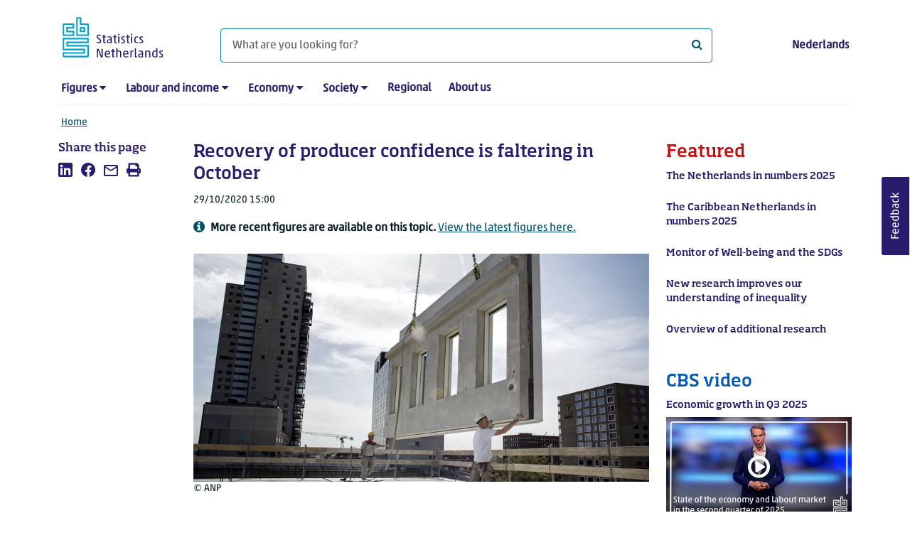

--- FILE ---
content_type: text/html; charset=utf-8
request_url: https://www.cbs.nl/en-gb/news/2020/44/recovery-of-producer-confidence-is-faltering-in-october
body_size: 164108
content:
<!doctype html>
<html lang="en-GB" class="no-js">
<head>
    <meta charset="utf-8">
    <meta name="viewport" content="width=device-width, initial-scale=1, shrink-to-fit=no">
    <title>Recovery of producer confidence is faltering in October | CBS</title>
    <meta name="DCTERMS:identifier" title="XSD.anyURI" content="https://www.cbs.nl/en-gb/news/2020/44/recovery-of-producer-confidence-is-faltering-in-october" />
    <meta name="DCTERMS.title" content="Recovery of producer confidence is faltering in October" />
    <meta name="DCTERMS.type" title="OVERHEID.Informatietype" content="webpagina" />
    <meta name="DCTERMS.language" title="XSD.language" content="en-GB" />
    <meta name="DCTERMS.authority" title="OVERHEID.Organisatie" content="Statistics Netherlands" />
    <meta name="DCTERMS.creator" title="OVERHEID.Organisatie" content="Statistics Netherlands" />
    <meta name="DCTERMS.modified" title="XSD.dateTime" content="2020-10-29T15:00:00+01:00" />
    <meta name="DCTERMS.temporal" content="" />
    <meta name="DCTERMS.spatial" title="OVERHEID.Koninkrijksdeel" content="The Netherlands" />
    <meta name="DCTERMS.spatial" content="Nederland" />
    <meta name="description" content="After five consecutive months in which confidence among Dutch manufacturers improved, confidence deteriorated slightly in October." />
    <meta name="generator" content="CBS Website, Versie 1.2.0.0" />
    <meta name="keywords" content="businesses,manufacturing,business cycle" />
    <meta name="robots" content="" />

    <link rel="canonical" href="https://www.cbs.nl/en-gb/news/2020/44/recovery-of-producer-confidence-is-faltering-in-october" />
    <!-- prefetch dns lookups -->
    <link rel="dns-prefetch" href="//cdn.cbs.nl" />
    <link rel="dns-prefetch" href="//cdnjs.cloudflare.com" />
    <link rel="dns-prefetch" href="//code.highcharts.com" />
    <link rel="dns-prefetch" href="//cdn.jsdelivr.net" />

    <!-- preload fonts -->
    <link rel="preload" href="//cdn.cbs.nl/cdn/fonts/soho-medium.woff2" as="font" type="font/woff2" crossorigin>
    <link rel="preload" href="//cdn.cbs.nl/cdn/fonts/akko-regular.woff2" as="font" type="font/woff2" crossorigin>
    <link rel="preload" href="//cdnjs.cloudflare.com/ajax/libs/font-awesome/4.7.0/fonts/fontawesome-webfont.woff2?v=4.7.0" as="font" type="font/woff2" crossorigin>

    <link rel="apple-touch-icon" sizes="180x180" href="https://cdn.cbs.nl/cdn/images/apple-touch-icon.png">
    <link rel="icon" type="image/png" sizes="32x32" href="https://cdn.cbs.nl/cdn/images/favicon-32x32.png">
    <link rel="icon" type="image/png" sizes="16x16" href="https://cdn.cbs.nl/cdn/images/favicon-16x16.png">
    <link rel="manifest" href="https://cdn.cbs.nl/cdn/images/site.webmanifest">
    <link rel="mask-icon" href="https://cdn.cbs.nl/cdn/images/safari-pinned-tab.svg" color="#00a1cd">
    <link rel="shortcut icon prefetch" href="https://cdn.cbs.nl/cdn/images/favicon.ico">
    <link rel="me" href="https://social.overheid.nl/@CBSstatistiek">
    <meta name="msapplication-TileColor" content="#271d6c">
    <meta name="msapplication-config" content="https://cdn.cbs.nl/cdn/images/browserconfig.xml">
    <meta name="theme-color" content="#00A1CD" />
    <meta name="twitter:card" content="summary_large_image" />
    <meta name="twitter:site" content="cbs.nl" />
    <meta name="twitter:site:id" content="statistiekcbs" />
    <meta property="og:image" content="https://cdn.cbs.nl/images/32434869656d50365a5379476a7466676b76337455413d3d/900x450.jpg" />
    <meta property="og:title" content="Recovery of producer confidence is faltering in October" />
    <meta property="og:type" content="website" />
    <meta property="og:url" content="https://www.cbs.nl/en-gb/news/2020/44/recovery-of-producer-confidence-is-faltering-in-october" />
    <meta property="og:locale" content="en_GB">
    <meta property="og:site_name" content="Statistics Netherlands" />
    <meta property="og:description" content="After five consecutive months in which confidence among Dutch manufacturers improved, confidence deteriorated slightly in October." />
    <link rel="stylesheet" href="https://cdn.jsdelivr.net/npm/bootstrap@5.3.3/dist/css/bootstrap.min.css" integrity="sha384-QWTKZyjpPEjISv5WaRU9OFeRpok6YctnYmDr5pNlyT2bRjXh0JMhjY6hW+ALEwIH" crossorigin="anonymous">
    <link rel="stylesheet" href="https://cdnjs.cloudflare.com/ajax/libs/font-awesome/4.7.0/css/font-awesome.css" integrity="sha512-5A8nwdMOWrSz20fDsjczgUidUBR8liPYU+WymTZP1lmY9G6Oc7HlZv156XqnsgNUzTyMefFTcsFH/tnJE/+xBg==" crossorigin="anonymous" referrerpolicy="no-referrer" />
    <link rel="stylesheet" href="https://www.cbs.nl/content/css-v5/cbs.min.css" />
    <link rel="stylesheet" href="https://www.cbs.nl/content/css-v5/cbs-print.min.css" media="print" />
    <script nonce="1Eqo1i2n0d8ajS5sVF6oYyjQecQPfTkbCEoqAIETcz0=">
        document.documentElement.classList.remove("no-js");
    </script>
    <script nonce="1Eqo1i2n0d8ajS5sVF6oYyjQecQPfTkbCEoqAIETcz0=">
        var highchartsLogo = '/-/media/cbs/Infographics/highcharts-logo.png';
        window.Highcharts = undefined;
    </script>
    <script nonce="1Eqo1i2n0d8ajS5sVF6oYyjQecQPfTkbCEoqAIETcz0=" src="https://cdnjs.cloudflare.com/ajax/libs/jquery/3.5.1/jquery.min.js" integrity="sha512-bLT0Qm9VnAYZDflyKcBaQ2gg0hSYNQrJ8RilYldYQ1FxQYoCLtUjuuRuZo+fjqhx/qtq/1itJ0C2ejDxltZVFg==" crossorigin="anonymous"></script>
    <noscript>
        <style nonce="1Eqo1i2n0d8ajS5sVF6oYyjQecQPfTkbCEoqAIETcz0=">
            .collapse {
                display: block;
            }

            .highchartContainerClass, .if-collapsed {
                display: none;
            }
        </style>
    </noscript>
<script nonce="1Eqo1i2n0d8ajS5sVF6oYyjQecQPfTkbCEoqAIETcz0=" type="text/javascript">
window.dataLayer = window.dataLayer || [];
window.dataLayer.push({
nonce: "1Eqo1i2n0d8ajS5sVF6oYyjQecQPfTkbCEoqAIETcz0=",
"language": "en-GB",
"ftg_type": "informer",
"section": "news",
"sitecore_id": "f5f03e0b4f9c45729cd8a200f68908d9",
"template_name": "News article",
"release_date": "2020-10-29T14:00:00+00:00",
"keywords": "|businesses|manufacturing|business cycle|",
"series": "Producer confidence",
"themes": "Enterprises"
});  </script>
</head>
<body class="">
    <!--PIWIK-->
<script nonce="1Eqo1i2n0d8ajS5sVF6oYyjQecQPfTkbCEoqAIETcz0=" type="text/javascript">
(function(window, document, dataLayerName, id) {
window[dataLayerName]=window[dataLayerName]||[],window[dataLayerName].push({start:(new Date).getTime(),event:"stg.start"});var scripts=document.getElementsByTagName('script')[0],tags=document.createElement('script');
function stgCreateCookie(a,b,c){var d="";if(c){var e=new Date;e.setTime(e.getTime()+24*c*60*60*1e3),d="; expires="+e.toUTCString();f="; SameSite=Strict"}document.cookie=a+"="+b+d+"; path=/"}
var isStgDebug=(window.location.href.match("stg_debug")||document.cookie.match("stg_debug"))&&!window.location.href.match("stg_disable_debug");stgCreateCookie("stg_debug",isStgDebug?1:"",isStgDebug?14:-1);
var qP=[];dataLayerName!=="dataLayer"&&qP.push("data_layer_name="+dataLayerName),qP.push("use_secure_cookies"),isStgDebug&&qP.push("stg_debug");var qPString=qP.length>0?("?"+qP.join("&")):"";
tags.async=!0,tags.src="//cbs.containers.piwik.pro/"+id+".js"+qPString,scripts.parentNode.insertBefore(tags,scripts);
!function(a,n,i){a[n]=a[n]||{};for(var c=0;c<i.length;c++)!function(i){a[n][i]=a[n][i]||{},a[n][i].api=a[n][i].api||function(){var a=[].slice.call(arguments,0);"string"==typeof a[0]&&window[dataLayerName].push({event:n+"."+i+":"+a[0],parameters:[].slice.call(arguments,1)})}}(i[c])}(window,"ppms",["tm","cm"]);
})(window, document, 'dataLayer', '7cd61318-6d21-4775-b1b2-64ec78d416e1');
</script>

    <a class="visually-hidden-focusable" href="#main">Skip to main content</a>

    
<div id="nav-header" class="container px-3">
    <nav class="navbar navbar-expand-lg flex-wrap pt-3">
        <div class="container-fluid px-0">
            <div>
                <a href="/en-gb" title="CBS home" class="navbar-brand ms-auto pb-0">
                    <img class="d-inline-block navbar-brand-logo"  src="https://cdn.cbs.nl/icons/navigation/cbs-logo-brand-en.svg" alt="Statistics Netherlands" />
                </a>
            </div>
            <div>
                <button id="hamburger-button" type="button" class="navbar-toggler navbar-right collapsed mt-2" data-bs-toggle="collapse" data-bs-target="#nav-mainmenu" aria-expanded="false" aria-controls="nav-mainmenu">
                    <span id="hamburger-open-icon" class="ci ci-hamburger"><span class="visually-hidden">Show navigation menu</span></span>
                    <span id="hamburger-close-icon" class="ci ci-close d-none"><span class="visually-hidden">Close navigation menu</span></span>
                </button>
            </div>
            <div id="search-bar" class="d-flex justify-content-center col-12 col-lg-8 px-0 px-lg-4 pt-3">
                <form id="navigation-search" action="/en-gb/search" class="col-12 px-0 pb-2 pt-lg-2 pb-lg-0">
                    <div class="input-group flex-fill">
                        <span id="close-search-icon" class="d-none">
                            <i class="ci ci-back mt-2" title="back"></i>
                        </span>
                        <label for="searchfield-input" class="d-none">What are you looking for?</label>
                        <input id="searchfield-input" name="q" class="form-control mb-lg-0" type="search" placeholder="What are you looking for?" aria-label="What are you looking for?">
                        <button type="submit" class="search-input-icon" id="search-icon" title="Search">
                            <span class="fa fa-search" aria-hidden="true"></span>
                            <span class="visually-hidden">What are you looking for?</span>
                        </button>
                    </div>
                </form>
            </div>
            <div class="navbar-right d-none d-lg-block ms-auto mt-lg-4">
                <a href="https://www.cbs.nl/nl-nl/nieuws/2020/44/herstel-producentenvertrouwen-stokt-in-oktober" lang="nl" hreflang="nl">Nederlands</a>
            </div>
            <div class="d-block col-12 px-0 ps-lg-0">
                <div id="nav-mainmenu" class="collapse navbar-collapse fake-modal-body ps-0 pt-3 pt-lg-4">
                    <ul id="collapsible-menu" class="navbar-nav me-auto col-12">
                                <li aria-haspopup="true" class="nav-item has-submenu pe-lg-4 collapsed" data-bs-toggle="collapse" data-bs-target="#dropdown-submenu-0" aria-expanded="false">
                                    <a href="/en-gb/figures">Figures</a>
                                            <button type="button" aria-label="submenu Figures" class="d-lg-none float-end">
                                                <i class="fa fa-chevron-down pt-1"></i>
                                            </button>
                                            <ul id="dropdown-submenu-0" class="submenu dropdown-menu collapse mt-1" aria-expanded="false" data-bs-parent="#collapsible-menu">
                                                    <li class="dropdown-item">
                                                        <a href="https://opendata.cbs.nl/#/CBS/en/">StatLine</a>
                                                    </li>
                                                    <li class="dropdown-item">
                                                        <a href="/en-gb/figures/statline/information-about-statline">Information about StatLine</a>
                                                    </li>
                                                    <li class="dropdown-item">
                                                        <a href="/en-gb/our-services/open-data/statline-as-open-data">Open Data</a>
                                                    </li>
                                            </ul>
                                </li>
                                <li aria-haspopup="true" class="nav-item has-submenu pe-lg-4 collapsed" data-bs-toggle="collapse" data-bs-target="#dropdown-submenu-1" aria-expanded="false">
                                    <a href="/en-gb/labour-and-income">Labour and income</a>
                                            <button type="button" aria-label="submenu Labour and income" class="d-lg-none float-end">
                                                <i class="fa fa-chevron-down pt-1"></i>
                                            </button>
                                            <ul id="dropdown-submenu-1" class="submenu dropdown-menu collapse mt-1" aria-expanded="false" data-bs-parent="#collapsible-menu">
                                                    <li class="dropdown-item">
                                                        <a href="/en-gb/labour-and-income/labour-and-social-security">Labour and social security</a>
                                                    </li>
                                                    <li class="dropdown-item">
                                                        <a href="/en-gb/labour-and-income/income-and-spending">Income and spending</a>
                                                    </li>
                                            </ul>
                                </li>
                                <li aria-haspopup="true" class="nav-item has-submenu pe-lg-4 collapsed" data-bs-toggle="collapse" data-bs-target="#dropdown-submenu-2" aria-expanded="false">
                                    <a href="/en-gb/economy">Economy</a>
                                            <button type="button" aria-label="submenu Economy" class="d-lg-none float-end">
                                                <i class="fa fa-chevron-down pt-1"></i>
                                            </button>
                                            <ul id="dropdown-submenu-2" class="submenu dropdown-menu collapse mt-1" aria-expanded="false" data-bs-parent="#collapsible-menu">
                                                    <li class="dropdown-item">
                                                        <a href="/en-gb/economy/enterprises">Enterprises</a>
                                                    </li>
                                                    <li class="dropdown-item">
                                                        <a href="/en-gb/economy/construction-and-housing">Construction and housing</a>
                                                    </li>
                                                    <li class="dropdown-item">
                                                        <a href="/en-gb/economy/financial-and-business-services">Financial and business services</a>
                                                    </li>
                                                    <li class="dropdown-item">
                                                        <a href="/en-gb/economy/trade-hotels-and-restaurants">Trade, hotels and restaurants</a>
                                                    </li>
                                                    <li class="dropdown-item">
                                                        <a href="/en-gb/economy/manufacturing-and-energy">Manufacturing and energy</a>
                                                    </li>
                                                    <li class="dropdown-item">
                                                        <a href="/en-gb/economy/international-trade">International trade</a>
                                                    </li>
                                                    <li class="dropdown-item">
                                                        <a href="/en-gb/economy/agriculture">Agriculture</a>
                                                    </li>
                                                    <li class="dropdown-item">
                                                        <a href="/en-gb/economy/macroeconomics">Macroeconomics</a>
                                                    </li>
                                                    <li class="dropdown-item">
                                                        <a href="/en-gb/economy/government-and-politics">Government and politics</a>
                                                    </li>
                                                    <li class="dropdown-item">
                                                        <a href="/en-gb/economy/prices">Prices</a>
                                                    </li>
                                            </ul>
                                </li>
                                <li aria-haspopup="true" class="nav-item has-submenu pe-lg-4 collapsed" data-bs-toggle="collapse" data-bs-target="#dropdown-submenu-3" aria-expanded="false">
                                    <a href="/en-gb/society">Society</a>
                                            <button type="button" aria-label="submenu Society" class="d-lg-none float-end">
                                                <i class="fa fa-chevron-down pt-1"></i>
                                            </button>
                                            <ul id="dropdown-submenu-3" class="submenu dropdown-menu collapse mt-1" aria-expanded="false" data-bs-parent="#collapsible-menu">
                                                    <li class="dropdown-item">
                                                        <a href="/en-gb/society/population">Population</a>
                                                    </li>
                                                    <li class="dropdown-item">
                                                        <a href="/en-gb/society/health-and-welfare">Health and welfare</a>
                                                    </li>
                                                    <li class="dropdown-item">
                                                        <a href="/en-gb/society/nature-and-environment">Nature and environment</a>
                                                    </li>
                                                    <li class="dropdown-item">
                                                        <a href="/en-gb/society/education">Education</a>
                                                    </li>
                                                    <li class="dropdown-item">
                                                        <a href="/en-gb/society/security-and-justice">Security and justice</a>
                                                    </li>
                                                    <li class="dropdown-item">
                                                        <a href="/en-gb/society/traffic-and-transport">Traffic and transport</a>
                                                    </li>
                                                    <li class="dropdown-item">
                                                        <a href="/en-gb/society/leisure-and-culture">Leisure and culture</a>
                                                    </li>
                                            </ul>
                                </li>
                                <li aria-haspopup="false" class="nav-item  pe-lg-4 collapsed" data-bs-toggle="collapse" data-bs-target="#dropdown-submenu-4" aria-expanded="false">
                                    <a href="/en-gb/dossier/regional-statistics">Regional</a>
                                </li>
                                <li aria-haspopup="false" class="nav-item  pe-lg-4 collapsed" data-bs-toggle="collapse" data-bs-target="#dropdown-submenu-5" aria-expanded="false">
                                    <a href="/en-gb/about-us">About us</a>
                                </li>
                        <li class="d-lg-none nav-item">
                            <a href="https://www.cbs.nl/nl-nl/nieuws/2020/44/herstel-producentenvertrouwen-stokt-in-oktober" lang="nl" hreflang="nl">Language: Nederlands (NL)</a>
                        </li>
                    </ul>
                </div>
            </div>
        </div>
    </nav>

    <nav aria-label="breadcrumb">
        <div class="container-fluid breadcrumb-div px-0 pt-lg-3">
            <ol class="breadcrumb d-none d-lg-flex" id="breadcrumb-desktop">
                        <li class="breadcrumb-item d-flex">
                            <a href="https://www.cbs.nl/en-gb">Home</a>
                        </li>
            </ol>
            <div class="d-lg-none pb-2">
                <ol class="list-unstyled mb-0" id="breadcrumb-mobile">
                    <li class="breadcrumb-item d-flex">
                        <i class="ci-chevron-left pe-2"></i>
                        <a href="https://www.cbs.nl/en-gb">Home</a>
                    </li>
                </ol>
            </div>
        </div>
    </nav>
<script nonce="1Eqo1i2n0d8ajS5sVF6oYyjQecQPfTkbCEoqAIETcz0=" type="application/ld+json">
{
	"@context": "https://schema.org",
	"@type": "BreadcrumbList",
	"itemListElement": [
		{"@type": "ListItem", "position":1, "name":"Home", "item":"https://www.cbs.nl/en-gb"}
	]
}
</script>
</div>
    <div class="container container-content no-js 273-layout">
    <div class="row">
        <main id="main" role="main" class="col-12 col-lg-7 order-lg-2 pb-5" tabindex="-1">
           <article>


        <script nonce="1Eqo1i2n0d8ajS5sVF6oYyjQecQPfTkbCEoqAIETcz0=" type="application/ld&#x2B;json">
            {
            "@context": "https://schema.org",
            "@type": "NewsArticle",
            "headline": "Recovery of producer confidence is faltering in October",
            "author":
            {
            "name" : "Statistics Netherlands",
            "@type" : "Organization"
            },
            "datePublished": "2020-10-29T14:00:00+00:00",
            "dateModified": "2020-10-29T14:00:00+00:00",
            "dateline": "NL, The Netherlands",
            "description" : "After five consecutive months in which confidence among Dutch manufacturers improved, confidence deteriorated slightly in October. Producer confidence now stands at -5.6, down from -4.8 in September, as reported today by Statistics Netherlands (CBS). Manufacturers are more negative about their future output.",
            "mainEntityOfPage": "https://www.cbs.nl/en-gb/news/2020/44/recovery-of-producer-confidence-is-faltering-in-october",
            "speakable":
            {
            "@type": "SpeakableSpecification",
            "cssSelector ": [".main-title", ".leadtext"]
            },
            "articleSection": "Nieuws",
            "image": {
            "@type": "ImageObject",
            "url": "https://cdn.cbs.nl/images/32434869656d50365a5379476a7466676b76337455413d3d/900x450.jpg",
            "height": "720",
            "width": "480"
            },
            "publisher": {
            "type": "Organization",
            "name" : "Centraal Bureau voor de Statistiek",
            "logo":
            {
            "@type": "ImageObject",
            "url":"https://www.cbs.nl/Content/images/cbs-ld-logo.png",
            "width":"1024px",
            "height":"1024px"
            }
            }
            }
        </script>


    <header>
        <h1 class="main-title">Recovery of producer confidence is faltering in October</h1>
            <section>
                <div class="mb-4">
                    <span class="date"><time datetime="2020-10-29T14:00:00+00:00" data-nosnippet>29/10/2020 15:00</time></span>
                        <div class="timeseriesinfo mt-3">
                            <i class="ci ci-circle-info-solid" aria-hidden="true"></i><span class="info ps-2">More recent figures are available on this topic. <a href="https://www.cbs.nl/en-gb/news/2025/48/producer-confidence-deteriorates-in-november">View the latest figures here.</a></span>
                        </div>
                </div>
                    <figure class="m-0">
                        <img src="https://cdn.cbs.nl/images/32434869656d50365a5379476a7466676b76337455413d3d/900x450.jpg" alt="" class="img-fluid main-image" />
                            <figcaption>
                                <span class="img-fluid" data-nosnippet>&copy; ANP</span>
                            </figcaption>
                    </figure>
            </section>

            <section class="leadtext mb-4">
                After five consecutive months in which confidence among Dutch manufacturers improved, confidence deteriorated slightly in October. Producer confidence now stands at -5.6, down from -4.8 in September, as reported today by Statistics Netherlands (CBS). Manufacturers are more negative about their future output.
            </section>
    </header>

        <section>
            <p>The long-term average over the past two decades is 0.3. Producer confidence reached an all-time high (10.9) in February 2018 and an all-time low (-28.7) in April 2020. Pessimism has prevailed among Dutch manufacturers since April 2020.</p>
<p><!-- Made with HC editor version: v1.0.3.7671--> 
<div class="highchartContainerClass" aria-hidden="true"><div id="highcharts-35af3611-6e8b-45b2-bdca-07ca24e5a251" class="hc-chart hc-chart-line" style="height:450px"></div></div><script nonce="1Eqo1i2n0d8ajS5sVF6oYyjQecQPfTkbCEoqAIETcz0=">
(function(){ var cbs= { renderer: {footNote:null,source:null,yAxisTitle:null,xAxisBg:null,logoWidth:20,logoHeight:30,defaultLogoWidth:20,defaultLogoHeight:30,itemMargin:12,cornerRadius:6,printFontFamily:'"Akko Pro Light", "Soho W01 Medium Light"',printFontSize:'22.5px'} };var chart;var windowWidth = undefined;jQuery(function () {jQuery.when().then(function () {Highcharts.cbsFormatNumber = function(e,t,i,o){i=void 0==i?Highcharts.defaultOptions.lang.thousandsSep:i,o=void 0==o?Highcharts.defaultOptions.lang.decimalPoint:o,"number"==typeof e?e=e.toString():void 0!=e&&null!=e||(e="");var n=t||0==t?t.toString():e;e=e?e.replace(/[\s,.]/g,""):"";var a=n.split(".");1==a.length&&(a=n.split(","));var r=a[0]||"",l=r.replace(/(\d)(?=(\d{3})+(?!\d))/g,"$1"+i),s=r&&r.length>0?e.substring(r.length):null,d=l;return s&&(d+=o+s),d};}).then(function() {cl();});jQuery(window).resize(function() {var currentWindowWidth = jQuery(window).width();if (chart && windowWidth !== currentWindowWidth) {windowWidth = currentWindowWidth;chart.reflow();chart.legend.update();}});});function cl() {Highcharts.setOptions({lang:{"downloadJPEG":"Download JPEG image","downloadPDF":"Download PDF document","downloadPNG":"Download PNG image","downloadSVG":"Download SVG vector image","drillUpText":"Back to {series.name}","loading":"Loading...","noData":"No data to display","printChart":"Print chart","resetZoom":"Reset zoom","resetZoomTitle":"Reset zoom level 1:1","legend":{"less":"Less than","more":"or more","to":"to","noData":"No data"},"tooltip":{"nullDataMessage":"Data is unavailable or confidential"},"decimalPoint":".","thousandsSep":","}});Highcharts.wrap(Highcharts.Axis.prototype, "getPlotLinePath", function(proceed) {var path = proceed.apply(this, Array.prototype.slice.call(arguments, 1));if (path) {path.flat = false;}return path;});Highcharts.setOptions({yAxis: { labels: { formatter: cbs.yAxisLabelFormatter}},exporting:{chartOptions: { isExporting: true},buttons:{contextButton:{menuItems:[{textKey:"printChart", onclick: function(){ this.print(); } },{separator:true},{textKey:"downloadPNG", onclick: function(){ this.exportChartLocal(); this.redraw(); } },{textKey:"downloadJPEG", onclick: function(){ this.exportChartLocal({type: "image/jpeg"}); this.redraw(); } },{textKey:"downloadSVG", onclick: function(){ this.exportChartLocal({type: "image/svg+xml"}); this.redraw(); } },{textKey:"downloadCSV", onclick: function(){ this.downloadCSV(); } },]}}}
});chart = new Highcharts.Chart("highcharts-35af3611-6e8b-45b2-bdca-07ca24e5a251", {"chart":{"events": {"render": function(){ cbs.renderer.renderAdditionalElements(this); }},"type":"line","polar":false,"marginBottom":180,"animation":false,"style":{"fontFamily":"\"Akko W01 Regular\", \"Soho W01 Medium Light\", sans-serif","fontSize":"12px","color":"#000"}},"plotOptions":{"series":{"pointPlacement":null,"events":{},"marker":{"enabled":false},"lineWidth":1.5,"dataLabels":{}}},"accessibility":{"enabled":true},"title":{"align":"left","margin":35,"useHTML":true,"style":{"fontFamily":"\"Soho W01 Medium\", \"Akko W01 Regular\", sans-serif","fontSize":"17px","color":"#000"},"text":"Producer confidence manufacturing industry (seasonally adjusted)"},"subtitle":{"align":"left"},"xAxis":[{"categories":[{"name":"2016","categories":["November","December"]},{"name":"2017","categories":["January","February","March","April","May","June","July","August","September","October","November","December"]},{"name":"2018","categories":["January","February","March","April","May","June","July","August","September","October","November","December"]},{"name":"2019","categories":["January","February","March","April","May","Juni","Juli ","August","September","October","November","December"]},{"name":"2020","categories":["January","February","March","April","May","June","July","August","September","October"]}],"labels":{"hideGrouped":true,"autoRotation":false,"style":{"color":"#000000","fontSize":"0px"},"groupedOptions":[{"style":{"fontSize":"11px"}}]},"drawHorizontalBorders":false,"lineColor":"#666666","lineWidth":1,"tickColor":"#C6C6C6","tickLength":9,"title":{"align":"high","style":{"color":"#000000"},"useHTML":true,"x":-12},"startOnTick":false,"showFirstLabel":true,"endOnTick":false,"showLastLabel":true,"tickmarkPlacement":"between"}],"yAxis":[{"cbsTitle":"average of the component questions","lineColor":"#666666","lineWidth":0,"tickColor":"#C6C6C6","tickLength":9,"title":{"text":null,"useHTML":true},"gridLineColor":"#666666","gridLineWidth":0.25,"showFirstLabel":true,"showLastLabel":true,"tickmarkPlacement":"on","gridLineInterpolation":null,"labels":{"enabled":true,"style":{"color":"#000000","fontSize":"11px"}},"endOnTick":true,"startOnTick":true,"plotLines":[{"value":"0","width":2,"color":"#666666","zIndex":0}],"softMin":0}],"legend":{"enabled":false,"align":"left","verticalAlign":"bottom","y":-40,"padding":0,"itemStyle":{"fontWeight":"normal","color":"#000000","fontSize":"12px"},"itemHiddenStyle":{"color":"#757575"},"symbolPadding":10,"itemDistance":25,"squareSymbol":false,"symbolRadius":0,"symbolHeight":10,"symbolWidth":25,"itemMarginBottom":6,"useHTML":true,"noDataEnabled":false},"tooltip":{"enabled":true,"shared":true,"followPointer":true,"backgroundColor":"white","useHTML":true},"credits":false,"colorSelection":"Cold","colors":["#00a1cd","#0058b8","#afcb05","#53a31d","#f39200","#af0e80","#ffcc00","#e94c0a","#0581a2","#163a72","#899d0c","#488225","#ce7c00","#82045e","#e1b600","#b23d02"],"sources":{"prefix":"Source: CBS,","text":""},"footNote":{"text":null},"settings":{"hasGroupedCategories":true,"csvData":"year;month;balance\n2016;November;3,4\n;December;4,7\n2017;January;6\n;February;7\n;March;7,8\n;April;8,3\n;May;6,1\n;June;7,2\n;July;6,6\n;August;5,4\n;September;8,5\n;October;8,2\n;November;9,1\n;December;8,9\n2018;January;10,3\n;February;10,9\n;March;9,5\n;April;8,2\n;May;9,8\n;June;7,7\n;July;6,3\n;August;5,9\n;September;5,7\n;October;5,9\n;November;7,2\n;December;7,5\n2019;January;5,8\n;February;6,3\n;March;6,1\n;April;6,7\n;May;4,7\n;Juni;3,3\n;Juli ;3,9\n;August;3,9\n;September;3,3\n;October;3,6\n;November;2,8\n;December;2,9\n2020;January;2,5\n;February;3,7\n;March;0,2\n;April;-28,7\n;May;-25,1\n;June;-15,1\n;July;-8,7\n;August;-5,4\n;September;-4,8\n;October;-5,6\n"},"series":[{"name":"balance","isSerie":true,"borderColor":"#FFFFFF","data":[{"y":3.4,"yString":"3.4"},{"y":4.7,"yString":"4.7"},{"y":6,"yString":"6"},{"y":7,"yString":"7"},{"y":7.8,"yString":"7.8"},{"y":8.3,"yString":"8.3"},{"y":6.1,"yString":"6.1"},{"y":7.2,"yString":"7.2"},{"y":6.6,"yString":"6.6"},{"y":5.4,"yString":"5.4"},{"y":8.5,"yString":"8.5"},{"y":8.2,"yString":"8.2"},{"y":9.1,"yString":"9.1"},{"y":8.9,"yString":"8.9"},{"y":10.3,"yString":"10.3"},{"y":10.9,"yString":"10.9"},{"y":9.5,"yString":"9.5"},{"y":8.2,"yString":"8.2"},{"y":9.8,"yString":"9.8"},{"y":7.7,"yString":"7.7"},{"y":6.3,"yString":"6.3"},{"y":5.9,"yString":"5.9"},{"y":5.7,"yString":"5.7"},{"y":5.9,"yString":"5.9"},{"y":7.2,"yString":"7.2"},{"y":7.5,"yString":"7.5"},{"y":5.8,"yString":"5.8"},{"y":6.3,"yString":"6.3"},{"y":6.1,"yString":"6.1"},{"y":6.7,"yString":"6.7"},{"y":4.7,"yString":"4.7"},{"y":3.3,"yString":"3.3"},{"y":3.9,"yString":"3.9"},{"y":3.9,"yString":"3.9"},{"y":3.3,"yString":"3.3"},{"y":3.6,"yString":"3.6"},{"y":2.8,"yString":"2.8"},{"y":2.9,"yString":"2.9"},{"y":2.5,"yString":"2.5"},{"y":3.7,"yString":"3.7"},{"y":0.2,"yString":"0.2"},{"y":-28.7,"yString":"-28.7"},{"y":-25.1,"yString":"-25.1"},{"y":-15.1,"yString":"-15.1"},{"y":-8.7,"yString":"-8.7"},{"y":-5.4,"yString":"-5.4"},{"y":-4.8,"yString":"-4.8"},{"y":-5.6,"yString":"-5.6"}]}],"lang":{"downloadJPEG":"Download JPEG image","downloadPDF":"Download PDF document","downloadPNG":"Download PNG image","downloadSVG":"Download SVG vector image","drillUpText":"Back to {series.name}","loading":"Loading...","noData":"No data to display","printChart":"Print chart","resetZoom":"Reset zoom","resetZoomTitle":"Reset zoom level 1:1","legend":{"less":"Less than","more":"or more","to":"to","noData":"No data"},"tooltip":{"nullDataMessage":"Data is unavailable or confidential"},"decimalPoint":".","thousandsSep":","},"cultureSelection":"English","selectedCultureId":"en"}, function(chart) { Highcharts.setOptions({lang: {decimalPoint: chart.options.lang.decimalPoint,thousandsSep: chart.options.lang.thousandsSep},tooltip: {pointFormatter: cbs.chartTooltipFormatter}});chart.update({plotOptions: {series: {events: {click: cbs.plotOptionsPointEventsClick},dataLabels: {formatter: cbs.dataLabelFormatter }}}});});}cbs['yAxisLabelFormatter'] = function t(){var e,t=this.axis,i=this.value,n=t.categories,a=this.dateTimeLabelFormat,r=(Highcharts.getOptions().lang,t.options.labels.format);return r?e=o(r,this):n?e=i:this.chart.options.barType&&this.chart.options.barType.negative?e=i<0?Highcharts.numberFormat(i,-1).substring(1):Highcharts.numberFormat(i,-1):a&&(e=Highcharts.dateFormat(a,i)),void 0===e&&(e=Math.abs(i)>=1e3?Highcharts.numberFormat(i,-1):Highcharts.numberFormat(i,-1,void 0,"")),e}; function o(e,t){for(var i,o,n,a,r,l,s,d="{",h=!1,c=[];e&&(s=e.indexOf(d),s!==-1);){if(i=e.slice(0,s),h){for(o=i.split(":"),n=o.shift().split("."),r=n.length,l=t,a=0;a<r;a++)l=l[n[a]];if(l<0&&t.chart.options.barType&&t.chart.options.barType.negative&&(l*=-1),o.length){var p,u=o.join(":"),g=/f$/,m=/\.([0-9])/,b=Highcharts.getOptions().lang;g.test(u)?(p=u.match(m),p=p?p[1]:-1,null!==l&&(l=Highcharts.numberFormat(l,p,b.decimalPoint,b.thousandsSep))):l=Highcharts.dateFormat(format,l)}else l=Highcharts.numberFormat(l,-1);c.push(l)}else c.push(i);e=e.slice(s+1),h=!h,d=h?"}":"{"}return c.push(e),c.join("")}; cbs['dataLabelFormatter'] = function i(){var e="";if(void 0!==this.point.value&&null!==this.point.value&&this.point.plotX&&this.point.plotY?e=this.point.valueString:this.point.yString&&(e=this.point.yString),"pie"===this.series.chart.options.chart.type){var t=(100*this.point.y/this.series.total).toFixed(1);e=Highcharts.cbsFormatNumber(t)+" %"}else e="."===e?"":e&&this.series.chart.options.barType&&this.series.chart.options.barType.negative&&0==e.indexOf("-")?e.substring(1):Highcharts.cbsFormatNumber(e);return e};cbs.renderer['renderAdditionalElements'] = function t(e){if(e){cbs.renderer.clearCanvas();var t=e.options.chart.type,i=e.options.plotOptions.series.stacking,o=e.options.settings.forPrint,n="map"==e.options.chart.mapType,a=o&&0==n?1.4:1;if(o&&n&&(a=.7),cbs.renderer.logoWidth=cbs.renderer.defaultLogoWidth*a,cbs.renderer.logoHeight=cbs.renderer.defaultLogoHeight*a,"map"===t||"pie"==t||e.options.chart.polar)cbs.renderer.renderDefaultLayout(e);else{if(e.options.yAxis.length>0&&e.options.yAxis[0].cbsTitle){var r=11,l=e.plotTop-cbs.renderer.itemMargin-6,s=e.renderer.text(e.options.yAxis[0].cbsTitle,r,l,!0);o&&(s=e.renderer.text(e.options.yAxis[0].cbsTitle,r,l-15,!0).css({fontSize:f,fontFamily:v})),"bar"==t&&(r="percent"==i?e.chartWidth-44:e.chartWidth-26,l=e.plotTop+e.plotHeight+40,s=e.renderer.text(e.options.yAxis[0].cbsTitle,r,l,!0),o&&(s=e.renderer.text(e.options.yAxis[0].cbsTitle,r,l+20,!0).css({fontSize:f,fontFamily:v})),s.attr({align:"right"})),cbs.renderer.yAxisTitle=s.add()}"bar"!=t?cbs.renderer.renderHorizontalXAxisLayout(e):cbs.renderer.renderVerticalXAxisLayout(e)}cbs.renderer.calculateMarginBottom(e)}}; cbs['plotOptionsPointEventsClick'] = function plotOptionsPointEventsClick(){var e=this.chart.container,t=e.firstChild;if(void 0!==cbs.cloneToolTip&&void 0!==cbs.cloneTooltipText&&void 0!==t){jQuery.contains(t,cbs.cloneToolTip)&&t.removeChild(cbs.cloneToolTip);var i=cbs.cloneTooltipText.innerText;if(jQuery.contains(e,cbs.cloneTooltipText)&&e.removeChild(cbs.cloneTooltipText),i==this.chart.tooltip.label.div.innerText)return}cbs.cloneToolTip=this.chart.tooltip.label.element.cloneNode(!0),cbs.cloneTooltipText=this.chart.tooltip.label.div.cloneNode(!0),e.appendChild(cbs.cloneTooltipText),t.appendChild(cbs.cloneToolTip)}; cbs['chartTooltipFormatter'] = function chartTooltipFormatter(){var e='<span style="color:'+this.color+'">■</span> '+this.series.name+": <b>",t=Highcharts.cbsFormatNumber(this.yString);return this.series.tooltipOptions.valuePrefix&&(e+=this.series.tooltipOptions.valuePrefix),this.negative&&this.series.chart.options.barType&&this.series.chart.options.barType.negative&&(t=t.substring(1)),e+=t,this.series.tooltipOptions.valueSuffix&&(e+=this.series.tooltipOptions.valueSuffix),e+="</b><br/>"}; cbs.renderer['renderHorizontalXAxisLayout'] = function o(e){var t=cbs.renderer.cornerRadius,i=cbs.renderer.itemMargin,o=cbs.renderer.logoHeight,n=e.plotBox.x||0,a=e.plotBox.y+e.plotBox.height,r=e.options.settings.hasGroupedCategories,l=e.options.settings.forPrint,s=l?55:32,d=r?s:e.xAxis[0].labelGroup.getBBox().height+(e.options.xAxis[0].tickLength||0),h=Array.isArray(e.xAxis)&&e.xAxis[0].axisTitle?e.xAxis[0].axisTitle.getBBox().height:0,c=d+h+i+o+i;c+=i;var p=e.yAxis[0].width-2*t;cbs.renderer.xAxisBg=e.renderer.path(["M",n,a,"v",c-t,"a",t,t,0,0,0,t,t,"h",p,"a",t,t,0,0,0,t,-t,"v",-c+t,"z"]).attr({"stroke-width":0,fill:"#efefef",zIndex:-1}).add(),cbs.renderer.renderLogo(e,n+i,a+c-i-o);var u=a+c+2*i,g=e.legend.group?e.legend.group.getBBox().height:0,m=10,b=cbs.renderer.positionLegend(e,n,u)?u+g-2+i+m:u,f=e.options.sources&&e.options.sources.text;f&&cbs.renderer.renderSource(e,n,b);var v=f?b+i+m:b;cbs.renderer.renderFootNote(e,n,v)}; cbs.renderer['renderVerticalXAxisLayout'] = function n(e){var t=cbs.renderer.cornerRadius,i=cbs.renderer.itemMargin,o=cbs.renderer.logoHeight,n=e.plotBox.x||0,a=e.plotBox.y||0,r=e.plotBox.height,l=n-i;cbs.renderer.xAxisBg=e.renderer.path(["M",n,a,"h",-(l-t),"a",t,t,0,0,0,-t,t,"v",r-2*t,"a",t,t,0,0,0,t,t,"h",l-t,"z"]).attr({"stroke-width":0,fill:"#efefef",zIndex:-1}).add();var s=n-l+i;cbs.renderer.renderLogo(e,s,a+r-i-o),s-=i;var d=cbs.renderer.yAxisTitle?cbs.renderer.yAxisTitle.getBBox().height+i:0,h=e.legend.group?e.legend.group.getBBox().height:0,c=e.yAxis[0].labelGroup.getBBox().height+(e.options.yAxis[0].tickLength||0)+i,p=a+r+c+i+d,u=cbs.renderer.positionLegend(e,s,p)?p+h+2*i:p,g=e.options.sources&&e.options.sources.text;g&&cbs.renderer.renderSource(e,s,u);var m=g?u+2*i:u;cbs.renderer.renderFootNote(e,s,m)}; cbs.renderer['renderDefaultLayout'] = function i(e){cbs.renderer.clearCanvas();var t=cbs.renderer.itemMargin,i=t,o=e.chartHeight,n=e.options.footNote&&e.options.footNote.text,a=e.options.settings.forPrint;if(n){o-=t,cbs.renderer.renderFootNote(e,i,o);var r=cbs.renderer.footNote.getBBox().height,l=t-r;l&&(cbs.renderer.footNote.attr({y:o+l}),a&&"map"!=e.options.chart.type&&cbs.renderer.footNote.attr({y:o+l+23})),o-=r}var s=e.options.sources&&e.options.sources.text;if(s){o-=t,cbs.renderer.renderSource(e,i,o);var d=cbs.renderer.source.getBBox().height;o-=d}if(o-=cbs.renderer.logoHeight+cbs.renderer.itemMargin,cbs.renderer.renderLogo(e,i,o),e.options.chart.polar||"pie"==e.options.chart.type||"map"==e.options.chart.type){var h=e.legend.group?e.legend.group.getBBox().height:0;cbs.renderer.positionLegend(e,i,o-cbs.renderer.itemMargin-h)}else e.options.legend.y=o-e.chartHeight}; cbs.renderer['clearCanvas'] = function e(){cbs.renderer.logo&&(cbs.renderer.logo.destroy(),cbs.renderer.logo=null),cbs.renderer.footNote&&(cbs.renderer.footNote.destroy(),cbs.renderer.footNote=null),cbs.renderer.source&&(cbs.renderer.source.destroy(),cbs.renderer.source=null),cbs.renderer.yAxisTitle&&(cbs.renderer.yAxisTitle.destroy(),cbs.renderer.yAxisTitle=null),cbs.renderer.xAxisBg&&(cbs.renderer.xAxisBg.destroy(),cbs.renderer.xAxisBg=null)}; cbs.renderer['renderLogo'] = function r(e,t,i){var o=156,n=cbs.renderer.logoHeight/o,a=1;cbs.renderer.logo=e.renderer.g("logo").attr({zIndex:1,transform:"translate("+(t-a)+","+i+") scale("+n+")"});var r={fill:"#929292","stroke-width":3};e.renderer.path(["M",41.3,34.1,"V",42,"H",23.8,"h",-5.5,"v",5.5,"v",7.9,"v",5.5,"h",5.5,"h",17.5,"v",7.9,"H",10.4,"V",34.1,"H",41.3,"M",46.8,28.6,"H",9.9,"c",-2.8,0,-5,2.2,-5,5,"v",40.6,"h",41.9,"V",55.3,"h",-23,"v",-7.9,"h",23,"V",28.6,"L",46.9,28.6,"z"]).attr(r).add(cbs.renderer.logo),e.renderer.path(["M",67.3,11.4,"v",17.2,"v",5.5,"h",5.5,"h",21.3,"v",34.6,"H",59.4,"V",11.4,"H",67.3,"M",67.2,60.8,"h",5.5,"h",7.9,"h",5.5,"v",-5.5,"v",-7.9,"v",-5.5,"h",-5.5,"h",-7.9,"h",-5.5,"v",5.5,"v",7.9,"V",60.8,"M",67.8,5.9,"H",53.9,"v",68.3,"h",45.7,"V",33.6,"c",0,-2.8,-2.2,-5,-5,-5,"H",72.8,"V",11.2,"C",72.8,8.4,70.5,5.9,67.8,5.9,"L",67.8,5.9,"z","M",72.7,55.3,"v",-7.9,"h",7.9,"v",7.9,"H",72.7,"L",72.7,55.3,"z"]).attr(r).add(cbs.renderer.logo),e.renderer.path(["M",94,86.8,"v",8,"H",23.8,"h",-5.5,"v",5.5,"v",7,"v",5.5,"h",5.5,"H",94,"v",33.9,"H",10.4,"v",-7.9,"h",70.3,"h",5.5,"v",-5.5,"v",-7.1,"v",-5.5,"h",-5.5,"H",10.4,"V",86.8,"H",94,"M",99.5,81.3,"H",4.9,"v",44.9,"h",75.8,"v",7.1,"H",4.9,"v",13.9,"c",0,2.8,2.2,5,5,5,"h",84.6,"c",2.8,0,5,-2.2,5,-5,"v",-39.9,"H",23.8,"v",-7,"h",75.7,"V",81.3,"L",99.5,81.3,"z"]).attr(r).add(cbs.renderer.logo),cbs.renderer.logo.add()}; cbs.renderer['renderFootNote'] = function s(e,t,i){var o=e.options.footNote&&e.options.footNote.text,n="map"==e.options.chart.mapType,a=e.options.settings.forPrint;if(o){var r=e.options.footNote.text,l="",s=/<sup>\d\)<\/sup>/g,d=r.split(/(?:\r\n|\r|\n)/g)||[];e.options.isExporting?l=d.join("<br>"):d.forEach(function(e){var t=e.match(s)||[];if(t){var i=e.split(s)||[];t.forEach(function(t,o){e="<span class='footnote-ref'>"+t+"</span><span>"+i.pop()+"</span>"})}l+="<div class='footnote-line'>"+e+"</div>"}),a?"map"==e.options.chart.type&&n?cbs.renderer.footNote=e.renderer.text(l,t,i,!0).css({fontSize:"7.5px",fontFamily:v}).add():cbs.renderer.footNote=e.renderer.text(l,t,i+40,!0).css({width:e.chartWidth-t-cbs.renderer.itemMargin,fontSize:f,fontFamily:v}).add():cbs.renderer.footNote=e.renderer.text(l,t,i,!0).css({width:e.chartWidth-t-cbs.renderer.itemMargin}).add()}return o}; cbs.renderer['renderSource'] = function l(e,t,i){var o=e.options.settings.forPrint,n="map"==e.options.chart.mapType,a=e.options.sources.prefix+" "+e.options.sources.text;o?"map"==e.options.chart.type&&n?cbs.renderer.source=e.renderer.text(a,t,i).css({fontSize:"7.5px",fontFamily:v}).add():cbs.renderer.source=e.renderer.text(a,t,i+20).css({fontSize:f,fontFamily:v}).add():cbs.renderer.source=e.renderer.text(a,t,i).add()}; cbs.renderer['positionLegend'] = function d(e,t,i){var o=e.legend&&e.legend.group;return o&&e.legend.group.translate(t,i),o}; cbs.renderer['calculateMarginBottom'] = function h(e){if(e){var t=cbs.renderer.itemMargin,i=t,o=e.options.chart.type,n=e.options.chart.geoType,a=e.options.settings.forPrint;cbs.renderer.footNote&&(i+=Math.ceil(cbs.renderer.footNote.getBBox().height)+t),cbs.renderer.source&&(i+=Math.ceil(cbs.renderer.source.getBBox().height)+t);var r=e.legend&&e.legend.group;if(r&&(i+=Math.ceil(e.legend.group.getBBox().height)+t,"map"===o&&("district"===n||"neighborhood"===n?i+="mapbubble"===e.options.chart.mapType?10:18:i-=82),a&&(i+=2*t)),"map"!==o)if("bar"===o){if(i+=e.yAxis[0].labelGroup.getBBox().height+(e.options.yAxis[0].tickLength||0)+t,cbs.renderer.yAxisTitle){var l=cbs.renderer.yAxisTitle?Math.ceil(cbs.renderer.yAxisTitle.getBBox().height)+t:0;i+=l}}else cbs.renderer.xAxisBg&&(i+=cbs.renderer.xAxisBg.getBBox().height+t);("map"===o||e.options.chart.polar)&&(i+=cbs.renderer.logoHeight+t,a&&(i+=3*t)),i=Math.ceil(i);var s=i-(e.options.chart.marginBottom||0);(s<-1||s>1)&&e.update({chart:{marginBottom:i}})}};})();
</script><div class="chart-datatable"><div class="download-box mt-2 mb-3"><button class="btn btn-outline-dark exportcsv" data-csv-table-id="1c3668d3-ed01-4a33-a056-e55d8898d569" aria-label="Download CSV"><i class="fa fa-download" aria-hidden="true"></i>Download CSV</button><button class="btn btn-outline-dark collapsed" data-bs-toggle="collapse" data-bs-target="#div-1c3668d3-ed01-4a33-a056-e55d8898d569" aria-hidden="true"><i class="fa fa-caret-down"></i>Show datatable</button><div class="visually-hidden datatable-container table-responsive collapse show" id="div-1c3668d3-ed01-4a33-a056-e55d8898d569-sr"><table class="table figure-table" id="1c3668d3-ed01-4a33-a056-e55d8898d569-sr"><caption>Producer confidence manufacturing industry (seasonally adjusted)</caption><thead><tr><th scope="col" id="header-0-1c3668d3-ed01-4a33-a056-e55d8898d569-sr"><span class="topic-nogroup">year</span></th><th scope="col" id="header-1-1c3668d3-ed01-4a33-a056-e55d8898d569-sr"><span class="topic-nogroup">month</span></th><th scope="col" id="header-2-1c3668d3-ed01-4a33-a056-e55d8898d569-sr"><span class="topic-nogroup">balance (average of the component questions)</span></th></tr></thead><tbody><tr><th scope="row" id="row-0-1c3668d3-ed01-4a33-a056-e55d8898d569-0-sr">2016</th><th scope="row" id="row-0-1c3668d3-ed01-4a33-a056-e55d8898d569-1-sr">November</th><td headers="row-0-1c3668d3-ed01-4a33-a056-e55d8898d569-0 row-0-1c3668d3-ed01-4a33-a056-e55d8898d569-1 header-2-1c3668d3-ed01-4a33-a056-e55d8898d569">3.4</td></tr><tr><th scope="row" id="row-1-1c3668d3-ed01-4a33-a056-e55d8898d569-0-sr"><span class="visually-hidden">2016</span></th><th scope="row" id="row-1-1c3668d3-ed01-4a33-a056-e55d8898d569-1-sr">December</th><td headers="row-1-1c3668d3-ed01-4a33-a056-e55d8898d569-0 row-1-1c3668d3-ed01-4a33-a056-e55d8898d569-1 header-2-1c3668d3-ed01-4a33-a056-e55d8898d569">4.7</td></tr><tr><th scope="row" id="row-2-1c3668d3-ed01-4a33-a056-e55d8898d569-0-sr">2017</th><th scope="row" id="row-2-1c3668d3-ed01-4a33-a056-e55d8898d569-1-sr">January</th><td headers="row-2-1c3668d3-ed01-4a33-a056-e55d8898d569-0 row-2-1c3668d3-ed01-4a33-a056-e55d8898d569-1 header-2-1c3668d3-ed01-4a33-a056-e55d8898d569">6</td></tr><tr><th scope="row" id="row-3-1c3668d3-ed01-4a33-a056-e55d8898d569-0-sr"><span class="visually-hidden">2017</span></th><th scope="row" id="row-3-1c3668d3-ed01-4a33-a056-e55d8898d569-1-sr">February</th><td headers="row-3-1c3668d3-ed01-4a33-a056-e55d8898d569-0 row-3-1c3668d3-ed01-4a33-a056-e55d8898d569-1 header-2-1c3668d3-ed01-4a33-a056-e55d8898d569">7</td></tr><tr><th scope="row" id="row-4-1c3668d3-ed01-4a33-a056-e55d8898d569-0-sr"><span class="visually-hidden">2017</span></th><th scope="row" id="row-4-1c3668d3-ed01-4a33-a056-e55d8898d569-1-sr">March</th><td headers="row-4-1c3668d3-ed01-4a33-a056-e55d8898d569-0 row-4-1c3668d3-ed01-4a33-a056-e55d8898d569-1 header-2-1c3668d3-ed01-4a33-a056-e55d8898d569">7.8</td></tr><tr><th scope="row" id="row-5-1c3668d3-ed01-4a33-a056-e55d8898d569-0-sr"><span class="visually-hidden">2017</span></th><th scope="row" id="row-5-1c3668d3-ed01-4a33-a056-e55d8898d569-1-sr">April</th><td headers="row-5-1c3668d3-ed01-4a33-a056-e55d8898d569-0 row-5-1c3668d3-ed01-4a33-a056-e55d8898d569-1 header-2-1c3668d3-ed01-4a33-a056-e55d8898d569">8.3</td></tr><tr><th scope="row" id="row-6-1c3668d3-ed01-4a33-a056-e55d8898d569-0-sr"><span class="visually-hidden">2017</span></th><th scope="row" id="row-6-1c3668d3-ed01-4a33-a056-e55d8898d569-1-sr">May</th><td headers="row-6-1c3668d3-ed01-4a33-a056-e55d8898d569-0 row-6-1c3668d3-ed01-4a33-a056-e55d8898d569-1 header-2-1c3668d3-ed01-4a33-a056-e55d8898d569">6.1</td></tr><tr><th scope="row" id="row-7-1c3668d3-ed01-4a33-a056-e55d8898d569-0-sr"><span class="visually-hidden">2017</span></th><th scope="row" id="row-7-1c3668d3-ed01-4a33-a056-e55d8898d569-1-sr">June</th><td headers="row-7-1c3668d3-ed01-4a33-a056-e55d8898d569-0 row-7-1c3668d3-ed01-4a33-a056-e55d8898d569-1 header-2-1c3668d3-ed01-4a33-a056-e55d8898d569">7.2</td></tr><tr><th scope="row" id="row-8-1c3668d3-ed01-4a33-a056-e55d8898d569-0-sr"><span class="visually-hidden">2017</span></th><th scope="row" id="row-8-1c3668d3-ed01-4a33-a056-e55d8898d569-1-sr">July</th><td headers="row-8-1c3668d3-ed01-4a33-a056-e55d8898d569-0 row-8-1c3668d3-ed01-4a33-a056-e55d8898d569-1 header-2-1c3668d3-ed01-4a33-a056-e55d8898d569">6.6</td></tr><tr><th scope="row" id="row-9-1c3668d3-ed01-4a33-a056-e55d8898d569-0-sr"><span class="visually-hidden">2017</span></th><th scope="row" id="row-9-1c3668d3-ed01-4a33-a056-e55d8898d569-1-sr">August</th><td headers="row-9-1c3668d3-ed01-4a33-a056-e55d8898d569-0 row-9-1c3668d3-ed01-4a33-a056-e55d8898d569-1 header-2-1c3668d3-ed01-4a33-a056-e55d8898d569">5.4</td></tr><tr><th scope="row" id="row-10-1c3668d3-ed01-4a33-a056-e55d8898d569-0-sr"><span class="visually-hidden">2017</span></th><th scope="row" id="row-10-1c3668d3-ed01-4a33-a056-e55d8898d569-1-sr">September</th><td headers="row-10-1c3668d3-ed01-4a33-a056-e55d8898d569-0 row-10-1c3668d3-ed01-4a33-a056-e55d8898d569-1 header-2-1c3668d3-ed01-4a33-a056-e55d8898d569">8.5</td></tr><tr><th scope="row" id="row-11-1c3668d3-ed01-4a33-a056-e55d8898d569-0-sr"><span class="visually-hidden">2017</span></th><th scope="row" id="row-11-1c3668d3-ed01-4a33-a056-e55d8898d569-1-sr">October</th><td headers="row-11-1c3668d3-ed01-4a33-a056-e55d8898d569-0 row-11-1c3668d3-ed01-4a33-a056-e55d8898d569-1 header-2-1c3668d3-ed01-4a33-a056-e55d8898d569">8.2</td></tr><tr><th scope="row" id="row-12-1c3668d3-ed01-4a33-a056-e55d8898d569-0-sr"><span class="visually-hidden">2017</span></th><th scope="row" id="row-12-1c3668d3-ed01-4a33-a056-e55d8898d569-1-sr">November</th><td headers="row-12-1c3668d3-ed01-4a33-a056-e55d8898d569-0 row-12-1c3668d3-ed01-4a33-a056-e55d8898d569-1 header-2-1c3668d3-ed01-4a33-a056-e55d8898d569">9.1</td></tr><tr><th scope="row" id="row-13-1c3668d3-ed01-4a33-a056-e55d8898d569-0-sr"><span class="visually-hidden">2017</span></th><th scope="row" id="row-13-1c3668d3-ed01-4a33-a056-e55d8898d569-1-sr">December</th><td headers="row-13-1c3668d3-ed01-4a33-a056-e55d8898d569-0 row-13-1c3668d3-ed01-4a33-a056-e55d8898d569-1 header-2-1c3668d3-ed01-4a33-a056-e55d8898d569">8.9</td></tr><tr><th scope="row" id="row-14-1c3668d3-ed01-4a33-a056-e55d8898d569-0-sr">2018</th><th scope="row" id="row-14-1c3668d3-ed01-4a33-a056-e55d8898d569-1-sr">January</th><td headers="row-14-1c3668d3-ed01-4a33-a056-e55d8898d569-0 row-14-1c3668d3-ed01-4a33-a056-e55d8898d569-1 header-2-1c3668d3-ed01-4a33-a056-e55d8898d569">10.3</td></tr><tr><th scope="row" id="row-15-1c3668d3-ed01-4a33-a056-e55d8898d569-0-sr"><span class="visually-hidden">2018</span></th><th scope="row" id="row-15-1c3668d3-ed01-4a33-a056-e55d8898d569-1-sr">February</th><td headers="row-15-1c3668d3-ed01-4a33-a056-e55d8898d569-0 row-15-1c3668d3-ed01-4a33-a056-e55d8898d569-1 header-2-1c3668d3-ed01-4a33-a056-e55d8898d569">10.9</td></tr><tr><th scope="row" id="row-16-1c3668d3-ed01-4a33-a056-e55d8898d569-0-sr"><span class="visually-hidden">2018</span></th><th scope="row" id="row-16-1c3668d3-ed01-4a33-a056-e55d8898d569-1-sr">March</th><td headers="row-16-1c3668d3-ed01-4a33-a056-e55d8898d569-0 row-16-1c3668d3-ed01-4a33-a056-e55d8898d569-1 header-2-1c3668d3-ed01-4a33-a056-e55d8898d569">9.5</td></tr><tr><th scope="row" id="row-17-1c3668d3-ed01-4a33-a056-e55d8898d569-0-sr"><span class="visually-hidden">2018</span></th><th scope="row" id="row-17-1c3668d3-ed01-4a33-a056-e55d8898d569-1-sr">April</th><td headers="row-17-1c3668d3-ed01-4a33-a056-e55d8898d569-0 row-17-1c3668d3-ed01-4a33-a056-e55d8898d569-1 header-2-1c3668d3-ed01-4a33-a056-e55d8898d569">8.2</td></tr><tr><th scope="row" id="row-18-1c3668d3-ed01-4a33-a056-e55d8898d569-0-sr"><span class="visually-hidden">2018</span></th><th scope="row" id="row-18-1c3668d3-ed01-4a33-a056-e55d8898d569-1-sr">May</th><td headers="row-18-1c3668d3-ed01-4a33-a056-e55d8898d569-0 row-18-1c3668d3-ed01-4a33-a056-e55d8898d569-1 header-2-1c3668d3-ed01-4a33-a056-e55d8898d569">9.8</td></tr><tr><th scope="row" id="row-19-1c3668d3-ed01-4a33-a056-e55d8898d569-0-sr"><span class="visually-hidden">2018</span></th><th scope="row" id="row-19-1c3668d3-ed01-4a33-a056-e55d8898d569-1-sr">June</th><td headers="row-19-1c3668d3-ed01-4a33-a056-e55d8898d569-0 row-19-1c3668d3-ed01-4a33-a056-e55d8898d569-1 header-2-1c3668d3-ed01-4a33-a056-e55d8898d569">7.7</td></tr><tr><th scope="row" id="row-20-1c3668d3-ed01-4a33-a056-e55d8898d569-0-sr"><span class="visually-hidden">2018</span></th><th scope="row" id="row-20-1c3668d3-ed01-4a33-a056-e55d8898d569-1-sr">July</th><td headers="row-20-1c3668d3-ed01-4a33-a056-e55d8898d569-0 row-20-1c3668d3-ed01-4a33-a056-e55d8898d569-1 header-2-1c3668d3-ed01-4a33-a056-e55d8898d569">6.3</td></tr><tr><th scope="row" id="row-21-1c3668d3-ed01-4a33-a056-e55d8898d569-0-sr"><span class="visually-hidden">2018</span></th><th scope="row" id="row-21-1c3668d3-ed01-4a33-a056-e55d8898d569-1-sr">August</th><td headers="row-21-1c3668d3-ed01-4a33-a056-e55d8898d569-0 row-21-1c3668d3-ed01-4a33-a056-e55d8898d569-1 header-2-1c3668d3-ed01-4a33-a056-e55d8898d569">5.9</td></tr><tr><th scope="row" id="row-22-1c3668d3-ed01-4a33-a056-e55d8898d569-0-sr"><span class="visually-hidden">2018</span></th><th scope="row" id="row-22-1c3668d3-ed01-4a33-a056-e55d8898d569-1-sr">September</th><td headers="row-22-1c3668d3-ed01-4a33-a056-e55d8898d569-0 row-22-1c3668d3-ed01-4a33-a056-e55d8898d569-1 header-2-1c3668d3-ed01-4a33-a056-e55d8898d569">5.7</td></tr><tr><th scope="row" id="row-23-1c3668d3-ed01-4a33-a056-e55d8898d569-0-sr"><span class="visually-hidden">2018</span></th><th scope="row" id="row-23-1c3668d3-ed01-4a33-a056-e55d8898d569-1-sr">October</th><td headers="row-23-1c3668d3-ed01-4a33-a056-e55d8898d569-0 row-23-1c3668d3-ed01-4a33-a056-e55d8898d569-1 header-2-1c3668d3-ed01-4a33-a056-e55d8898d569">5.9</td></tr><tr><th scope="row" id="row-24-1c3668d3-ed01-4a33-a056-e55d8898d569-0-sr"><span class="visually-hidden">2018</span></th><th scope="row" id="row-24-1c3668d3-ed01-4a33-a056-e55d8898d569-1-sr">November</th><td headers="row-24-1c3668d3-ed01-4a33-a056-e55d8898d569-0 row-24-1c3668d3-ed01-4a33-a056-e55d8898d569-1 header-2-1c3668d3-ed01-4a33-a056-e55d8898d569">7.2</td></tr><tr><th scope="row" id="row-25-1c3668d3-ed01-4a33-a056-e55d8898d569-0-sr"><span class="visually-hidden">2018</span></th><th scope="row" id="row-25-1c3668d3-ed01-4a33-a056-e55d8898d569-1-sr">December</th><td headers="row-25-1c3668d3-ed01-4a33-a056-e55d8898d569-0 row-25-1c3668d3-ed01-4a33-a056-e55d8898d569-1 header-2-1c3668d3-ed01-4a33-a056-e55d8898d569">7.5</td></tr><tr><th scope="row" id="row-26-1c3668d3-ed01-4a33-a056-e55d8898d569-0-sr">2019</th><th scope="row" id="row-26-1c3668d3-ed01-4a33-a056-e55d8898d569-1-sr">January</th><td headers="row-26-1c3668d3-ed01-4a33-a056-e55d8898d569-0 row-26-1c3668d3-ed01-4a33-a056-e55d8898d569-1 header-2-1c3668d3-ed01-4a33-a056-e55d8898d569">5.8</td></tr><tr><th scope="row" id="row-27-1c3668d3-ed01-4a33-a056-e55d8898d569-0-sr"><span class="visually-hidden">2019</span></th><th scope="row" id="row-27-1c3668d3-ed01-4a33-a056-e55d8898d569-1-sr">February</th><td headers="row-27-1c3668d3-ed01-4a33-a056-e55d8898d569-0 row-27-1c3668d3-ed01-4a33-a056-e55d8898d569-1 header-2-1c3668d3-ed01-4a33-a056-e55d8898d569">6.3</td></tr><tr><th scope="row" id="row-28-1c3668d3-ed01-4a33-a056-e55d8898d569-0-sr"><span class="visually-hidden">2019</span></th><th scope="row" id="row-28-1c3668d3-ed01-4a33-a056-e55d8898d569-1-sr">March</th><td headers="row-28-1c3668d3-ed01-4a33-a056-e55d8898d569-0 row-28-1c3668d3-ed01-4a33-a056-e55d8898d569-1 header-2-1c3668d3-ed01-4a33-a056-e55d8898d569">6.1</td></tr><tr><th scope="row" id="row-29-1c3668d3-ed01-4a33-a056-e55d8898d569-0-sr"><span class="visually-hidden">2019</span></th><th scope="row" id="row-29-1c3668d3-ed01-4a33-a056-e55d8898d569-1-sr">April</th><td headers="row-29-1c3668d3-ed01-4a33-a056-e55d8898d569-0 row-29-1c3668d3-ed01-4a33-a056-e55d8898d569-1 header-2-1c3668d3-ed01-4a33-a056-e55d8898d569">6.7</td></tr><tr><th scope="row" id="row-30-1c3668d3-ed01-4a33-a056-e55d8898d569-0-sr"><span class="visually-hidden">2019</span></th><th scope="row" id="row-30-1c3668d3-ed01-4a33-a056-e55d8898d569-1-sr">May</th><td headers="row-30-1c3668d3-ed01-4a33-a056-e55d8898d569-0 row-30-1c3668d3-ed01-4a33-a056-e55d8898d569-1 header-2-1c3668d3-ed01-4a33-a056-e55d8898d569">4.7</td></tr><tr><th scope="row" id="row-31-1c3668d3-ed01-4a33-a056-e55d8898d569-0-sr"><span class="visually-hidden">2019</span></th><th scope="row" id="row-31-1c3668d3-ed01-4a33-a056-e55d8898d569-1-sr">Juni</th><td headers="row-31-1c3668d3-ed01-4a33-a056-e55d8898d569-0 row-31-1c3668d3-ed01-4a33-a056-e55d8898d569-1 header-2-1c3668d3-ed01-4a33-a056-e55d8898d569">3.3</td></tr><tr><th scope="row" id="row-32-1c3668d3-ed01-4a33-a056-e55d8898d569-0-sr"><span class="visually-hidden">2019</span></th><th scope="row" id="row-32-1c3668d3-ed01-4a33-a056-e55d8898d569-1-sr">Juli </th><td headers="row-32-1c3668d3-ed01-4a33-a056-e55d8898d569-0 row-32-1c3668d3-ed01-4a33-a056-e55d8898d569-1 header-2-1c3668d3-ed01-4a33-a056-e55d8898d569">3.9</td></tr><tr><th scope="row" id="row-33-1c3668d3-ed01-4a33-a056-e55d8898d569-0-sr"><span class="visually-hidden">2019</span></th><th scope="row" id="row-33-1c3668d3-ed01-4a33-a056-e55d8898d569-1-sr">August</th><td headers="row-33-1c3668d3-ed01-4a33-a056-e55d8898d569-0 row-33-1c3668d3-ed01-4a33-a056-e55d8898d569-1 header-2-1c3668d3-ed01-4a33-a056-e55d8898d569">3.9</td></tr><tr><th scope="row" id="row-34-1c3668d3-ed01-4a33-a056-e55d8898d569-0-sr"><span class="visually-hidden">2019</span></th><th scope="row" id="row-34-1c3668d3-ed01-4a33-a056-e55d8898d569-1-sr">September</th><td headers="row-34-1c3668d3-ed01-4a33-a056-e55d8898d569-0 row-34-1c3668d3-ed01-4a33-a056-e55d8898d569-1 header-2-1c3668d3-ed01-4a33-a056-e55d8898d569">3.3</td></tr><tr><th scope="row" id="row-35-1c3668d3-ed01-4a33-a056-e55d8898d569-0-sr"><span class="visually-hidden">2019</span></th><th scope="row" id="row-35-1c3668d3-ed01-4a33-a056-e55d8898d569-1-sr">October</th><td headers="row-35-1c3668d3-ed01-4a33-a056-e55d8898d569-0 row-35-1c3668d3-ed01-4a33-a056-e55d8898d569-1 header-2-1c3668d3-ed01-4a33-a056-e55d8898d569">3.6</td></tr><tr><th scope="row" id="row-36-1c3668d3-ed01-4a33-a056-e55d8898d569-0-sr"><span class="visually-hidden">2019</span></th><th scope="row" id="row-36-1c3668d3-ed01-4a33-a056-e55d8898d569-1-sr">November</th><td headers="row-36-1c3668d3-ed01-4a33-a056-e55d8898d569-0 row-36-1c3668d3-ed01-4a33-a056-e55d8898d569-1 header-2-1c3668d3-ed01-4a33-a056-e55d8898d569">2.8</td></tr><tr><th scope="row" id="row-37-1c3668d3-ed01-4a33-a056-e55d8898d569-0-sr"><span class="visually-hidden">2019</span></th><th scope="row" id="row-37-1c3668d3-ed01-4a33-a056-e55d8898d569-1-sr">December</th><td headers="row-37-1c3668d3-ed01-4a33-a056-e55d8898d569-0 row-37-1c3668d3-ed01-4a33-a056-e55d8898d569-1 header-2-1c3668d3-ed01-4a33-a056-e55d8898d569">2.9</td></tr><tr><th scope="row" id="row-38-1c3668d3-ed01-4a33-a056-e55d8898d569-0-sr">2020</th><th scope="row" id="row-38-1c3668d3-ed01-4a33-a056-e55d8898d569-1-sr">January</th><td headers="row-38-1c3668d3-ed01-4a33-a056-e55d8898d569-0 row-38-1c3668d3-ed01-4a33-a056-e55d8898d569-1 header-2-1c3668d3-ed01-4a33-a056-e55d8898d569">2.5</td></tr><tr><th scope="row" id="row-39-1c3668d3-ed01-4a33-a056-e55d8898d569-0-sr"><span class="visually-hidden">2020</span></th><th scope="row" id="row-39-1c3668d3-ed01-4a33-a056-e55d8898d569-1-sr">February</th><td headers="row-39-1c3668d3-ed01-4a33-a056-e55d8898d569-0 row-39-1c3668d3-ed01-4a33-a056-e55d8898d569-1 header-2-1c3668d3-ed01-4a33-a056-e55d8898d569">3.7</td></tr><tr><th scope="row" id="row-40-1c3668d3-ed01-4a33-a056-e55d8898d569-0-sr"><span class="visually-hidden">2020</span></th><th scope="row" id="row-40-1c3668d3-ed01-4a33-a056-e55d8898d569-1-sr">March</th><td headers="row-40-1c3668d3-ed01-4a33-a056-e55d8898d569-0 row-40-1c3668d3-ed01-4a33-a056-e55d8898d569-1 header-2-1c3668d3-ed01-4a33-a056-e55d8898d569">0.2</td></tr><tr><th scope="row" id="row-41-1c3668d3-ed01-4a33-a056-e55d8898d569-0-sr"><span class="visually-hidden">2020</span></th><th scope="row" id="row-41-1c3668d3-ed01-4a33-a056-e55d8898d569-1-sr">April</th><td headers="row-41-1c3668d3-ed01-4a33-a056-e55d8898d569-0 row-41-1c3668d3-ed01-4a33-a056-e55d8898d569-1 header-2-1c3668d3-ed01-4a33-a056-e55d8898d569">-28.7</td></tr><tr><th scope="row" id="row-42-1c3668d3-ed01-4a33-a056-e55d8898d569-0-sr"><span class="visually-hidden">2020</span></th><th scope="row" id="row-42-1c3668d3-ed01-4a33-a056-e55d8898d569-1-sr">May</th><td headers="row-42-1c3668d3-ed01-4a33-a056-e55d8898d569-0 row-42-1c3668d3-ed01-4a33-a056-e55d8898d569-1 header-2-1c3668d3-ed01-4a33-a056-e55d8898d569">-25.1</td></tr><tr><th scope="row" id="row-43-1c3668d3-ed01-4a33-a056-e55d8898d569-0-sr"><span class="visually-hidden">2020</span></th><th scope="row" id="row-43-1c3668d3-ed01-4a33-a056-e55d8898d569-1-sr">June</th><td headers="row-43-1c3668d3-ed01-4a33-a056-e55d8898d569-0 row-43-1c3668d3-ed01-4a33-a056-e55d8898d569-1 header-2-1c3668d3-ed01-4a33-a056-e55d8898d569">-15.1</td></tr><tr><th scope="row" id="row-44-1c3668d3-ed01-4a33-a056-e55d8898d569-0-sr"><span class="visually-hidden">2020</span></th><th scope="row" id="row-44-1c3668d3-ed01-4a33-a056-e55d8898d569-1-sr">July</th><td headers="row-44-1c3668d3-ed01-4a33-a056-e55d8898d569-0 row-44-1c3668d3-ed01-4a33-a056-e55d8898d569-1 header-2-1c3668d3-ed01-4a33-a056-e55d8898d569">-8.7</td></tr><tr><th scope="row" id="row-45-1c3668d3-ed01-4a33-a056-e55d8898d569-0-sr"><span class="visually-hidden">2020</span></th><th scope="row" id="row-45-1c3668d3-ed01-4a33-a056-e55d8898d569-1-sr">August</th><td headers="row-45-1c3668d3-ed01-4a33-a056-e55d8898d569-0 row-45-1c3668d3-ed01-4a33-a056-e55d8898d569-1 header-2-1c3668d3-ed01-4a33-a056-e55d8898d569">-5.4</td></tr><tr><th scope="row" id="row-46-1c3668d3-ed01-4a33-a056-e55d8898d569-0-sr"><span class="visually-hidden">2020</span></th><th scope="row" id="row-46-1c3668d3-ed01-4a33-a056-e55d8898d569-1-sr">September</th><td headers="row-46-1c3668d3-ed01-4a33-a056-e55d8898d569-0 row-46-1c3668d3-ed01-4a33-a056-e55d8898d569-1 header-2-1c3668d3-ed01-4a33-a056-e55d8898d569">-4.8</td></tr><tr><th scope="row" id="row-47-1c3668d3-ed01-4a33-a056-e55d8898d569-0-sr"><span class="visually-hidden">2020</span></th><th scope="row" id="row-47-1c3668d3-ed01-4a33-a056-e55d8898d569-1-sr">October</th><td headers="row-47-1c3668d3-ed01-4a33-a056-e55d8898d569-0 row-47-1c3668d3-ed01-4a33-a056-e55d8898d569-1 header-2-1c3668d3-ed01-4a33-a056-e55d8898d569">-5.6</td></tr></tbody></table></div></div><div class="datatable-container table-responsive collapse" id="div-1c3668d3-ed01-4a33-a056-e55d8898d569" aria-hidden="true"><table class="table figure-table" id="1c3668d3-ed01-4a33-a056-e55d8898d569"><caption>Producer confidence manufacturing industry (seasonally adjusted)</caption><thead><tr><th scope="col" id="header-0-1c3668d3-ed01-4a33-a056-e55d8898d569"><span class="topic-nogroup">year</span></th><th scope="col" id="header-1-1c3668d3-ed01-4a33-a056-e55d8898d569"><span class="topic-nogroup">month</span></th><th scope="col" id="header-2-1c3668d3-ed01-4a33-a056-e55d8898d569"><span class="topic-nogroup">balance (average of the component questions)</span></th></tr></thead><tbody><tr><th scope="row" id="row-0-1c3668d3-ed01-4a33-a056-e55d8898d569-0">2016</th><th scope="row" id="row-0-1c3668d3-ed01-4a33-a056-e55d8898d569-1">November</th><td headers="row-0-1c3668d3-ed01-4a33-a056-e55d8898d569-0 row-0-1c3668d3-ed01-4a33-a056-e55d8898d569-1 header-2-1c3668d3-ed01-4a33-a056-e55d8898d569">3.4</td></tr><tr><th scope="row" id="row-1-1c3668d3-ed01-4a33-a056-e55d8898d569-0"><span class="visually-hidden">2016</span></th><th scope="row" id="row-1-1c3668d3-ed01-4a33-a056-e55d8898d569-1">December</th><td headers="row-1-1c3668d3-ed01-4a33-a056-e55d8898d569-0 row-1-1c3668d3-ed01-4a33-a056-e55d8898d569-1 header-2-1c3668d3-ed01-4a33-a056-e55d8898d569">4.7</td></tr><tr><th scope="row" id="row-2-1c3668d3-ed01-4a33-a056-e55d8898d569-0">2017</th><th scope="row" id="row-2-1c3668d3-ed01-4a33-a056-e55d8898d569-1">January</th><td headers="row-2-1c3668d3-ed01-4a33-a056-e55d8898d569-0 row-2-1c3668d3-ed01-4a33-a056-e55d8898d569-1 header-2-1c3668d3-ed01-4a33-a056-e55d8898d569">6</td></tr><tr><th scope="row" id="row-3-1c3668d3-ed01-4a33-a056-e55d8898d569-0"><span class="visually-hidden">2017</span></th><th scope="row" id="row-3-1c3668d3-ed01-4a33-a056-e55d8898d569-1">February</th><td headers="row-3-1c3668d3-ed01-4a33-a056-e55d8898d569-0 row-3-1c3668d3-ed01-4a33-a056-e55d8898d569-1 header-2-1c3668d3-ed01-4a33-a056-e55d8898d569">7</td></tr><tr><th scope="row" id="row-4-1c3668d3-ed01-4a33-a056-e55d8898d569-0"><span class="visually-hidden">2017</span></th><th scope="row" id="row-4-1c3668d3-ed01-4a33-a056-e55d8898d569-1">March</th><td headers="row-4-1c3668d3-ed01-4a33-a056-e55d8898d569-0 row-4-1c3668d3-ed01-4a33-a056-e55d8898d569-1 header-2-1c3668d3-ed01-4a33-a056-e55d8898d569">7.8</td></tr><tr><th scope="row" id="row-5-1c3668d3-ed01-4a33-a056-e55d8898d569-0"><span class="visually-hidden">2017</span></th><th scope="row" id="row-5-1c3668d3-ed01-4a33-a056-e55d8898d569-1">April</th><td headers="row-5-1c3668d3-ed01-4a33-a056-e55d8898d569-0 row-5-1c3668d3-ed01-4a33-a056-e55d8898d569-1 header-2-1c3668d3-ed01-4a33-a056-e55d8898d569">8.3</td></tr><tr><th scope="row" id="row-6-1c3668d3-ed01-4a33-a056-e55d8898d569-0"><span class="visually-hidden">2017</span></th><th scope="row" id="row-6-1c3668d3-ed01-4a33-a056-e55d8898d569-1">May</th><td headers="row-6-1c3668d3-ed01-4a33-a056-e55d8898d569-0 row-6-1c3668d3-ed01-4a33-a056-e55d8898d569-1 header-2-1c3668d3-ed01-4a33-a056-e55d8898d569">6.1</td></tr><tr><th scope="row" id="row-7-1c3668d3-ed01-4a33-a056-e55d8898d569-0"><span class="visually-hidden">2017</span></th><th scope="row" id="row-7-1c3668d3-ed01-4a33-a056-e55d8898d569-1">June</th><td headers="row-7-1c3668d3-ed01-4a33-a056-e55d8898d569-0 row-7-1c3668d3-ed01-4a33-a056-e55d8898d569-1 header-2-1c3668d3-ed01-4a33-a056-e55d8898d569">7.2</td></tr><tr><th scope="row" id="row-8-1c3668d3-ed01-4a33-a056-e55d8898d569-0"><span class="visually-hidden">2017</span></th><th scope="row" id="row-8-1c3668d3-ed01-4a33-a056-e55d8898d569-1">July</th><td headers="row-8-1c3668d3-ed01-4a33-a056-e55d8898d569-0 row-8-1c3668d3-ed01-4a33-a056-e55d8898d569-1 header-2-1c3668d3-ed01-4a33-a056-e55d8898d569">6.6</td></tr><tr><th scope="row" id="row-9-1c3668d3-ed01-4a33-a056-e55d8898d569-0"><span class="visually-hidden">2017</span></th><th scope="row" id="row-9-1c3668d3-ed01-4a33-a056-e55d8898d569-1">August</th><td headers="row-9-1c3668d3-ed01-4a33-a056-e55d8898d569-0 row-9-1c3668d3-ed01-4a33-a056-e55d8898d569-1 header-2-1c3668d3-ed01-4a33-a056-e55d8898d569">5.4</td></tr><tr><th scope="row" id="row-10-1c3668d3-ed01-4a33-a056-e55d8898d569-0"><span class="visually-hidden">2017</span></th><th scope="row" id="row-10-1c3668d3-ed01-4a33-a056-e55d8898d569-1">September</th><td headers="row-10-1c3668d3-ed01-4a33-a056-e55d8898d569-0 row-10-1c3668d3-ed01-4a33-a056-e55d8898d569-1 header-2-1c3668d3-ed01-4a33-a056-e55d8898d569">8.5</td></tr><tr><th scope="row" id="row-11-1c3668d3-ed01-4a33-a056-e55d8898d569-0"><span class="visually-hidden">2017</span></th><th scope="row" id="row-11-1c3668d3-ed01-4a33-a056-e55d8898d569-1">October</th><td headers="row-11-1c3668d3-ed01-4a33-a056-e55d8898d569-0 row-11-1c3668d3-ed01-4a33-a056-e55d8898d569-1 header-2-1c3668d3-ed01-4a33-a056-e55d8898d569">8.2</td></tr><tr><th scope="row" id="row-12-1c3668d3-ed01-4a33-a056-e55d8898d569-0"><span class="visually-hidden">2017</span></th><th scope="row" id="row-12-1c3668d3-ed01-4a33-a056-e55d8898d569-1">November</th><td headers="row-12-1c3668d3-ed01-4a33-a056-e55d8898d569-0 row-12-1c3668d3-ed01-4a33-a056-e55d8898d569-1 header-2-1c3668d3-ed01-4a33-a056-e55d8898d569">9.1</td></tr><tr><th scope="row" id="row-13-1c3668d3-ed01-4a33-a056-e55d8898d569-0"><span class="visually-hidden">2017</span></th><th scope="row" id="row-13-1c3668d3-ed01-4a33-a056-e55d8898d569-1">December</th><td headers="row-13-1c3668d3-ed01-4a33-a056-e55d8898d569-0 row-13-1c3668d3-ed01-4a33-a056-e55d8898d569-1 header-2-1c3668d3-ed01-4a33-a056-e55d8898d569">8.9</td></tr><tr><th scope="row" id="row-14-1c3668d3-ed01-4a33-a056-e55d8898d569-0">2018</th><th scope="row" id="row-14-1c3668d3-ed01-4a33-a056-e55d8898d569-1">January</th><td headers="row-14-1c3668d3-ed01-4a33-a056-e55d8898d569-0 row-14-1c3668d3-ed01-4a33-a056-e55d8898d569-1 header-2-1c3668d3-ed01-4a33-a056-e55d8898d569">10.3</td></tr><tr><th scope="row" id="row-15-1c3668d3-ed01-4a33-a056-e55d8898d569-0"><span class="visually-hidden">2018</span></th><th scope="row" id="row-15-1c3668d3-ed01-4a33-a056-e55d8898d569-1">February</th><td headers="row-15-1c3668d3-ed01-4a33-a056-e55d8898d569-0 row-15-1c3668d3-ed01-4a33-a056-e55d8898d569-1 header-2-1c3668d3-ed01-4a33-a056-e55d8898d569">10.9</td></tr><tr><th scope="row" id="row-16-1c3668d3-ed01-4a33-a056-e55d8898d569-0"><span class="visually-hidden">2018</span></th><th scope="row" id="row-16-1c3668d3-ed01-4a33-a056-e55d8898d569-1">March</th><td headers="row-16-1c3668d3-ed01-4a33-a056-e55d8898d569-0 row-16-1c3668d3-ed01-4a33-a056-e55d8898d569-1 header-2-1c3668d3-ed01-4a33-a056-e55d8898d569">9.5</td></tr><tr><th scope="row" id="row-17-1c3668d3-ed01-4a33-a056-e55d8898d569-0"><span class="visually-hidden">2018</span></th><th scope="row" id="row-17-1c3668d3-ed01-4a33-a056-e55d8898d569-1">April</th><td headers="row-17-1c3668d3-ed01-4a33-a056-e55d8898d569-0 row-17-1c3668d3-ed01-4a33-a056-e55d8898d569-1 header-2-1c3668d3-ed01-4a33-a056-e55d8898d569">8.2</td></tr><tr><th scope="row" id="row-18-1c3668d3-ed01-4a33-a056-e55d8898d569-0"><span class="visually-hidden">2018</span></th><th scope="row" id="row-18-1c3668d3-ed01-4a33-a056-e55d8898d569-1">May</th><td headers="row-18-1c3668d3-ed01-4a33-a056-e55d8898d569-0 row-18-1c3668d3-ed01-4a33-a056-e55d8898d569-1 header-2-1c3668d3-ed01-4a33-a056-e55d8898d569">9.8</td></tr><tr><th scope="row" id="row-19-1c3668d3-ed01-4a33-a056-e55d8898d569-0"><span class="visually-hidden">2018</span></th><th scope="row" id="row-19-1c3668d3-ed01-4a33-a056-e55d8898d569-1">June</th><td headers="row-19-1c3668d3-ed01-4a33-a056-e55d8898d569-0 row-19-1c3668d3-ed01-4a33-a056-e55d8898d569-1 header-2-1c3668d3-ed01-4a33-a056-e55d8898d569">7.7</td></tr><tr><th scope="row" id="row-20-1c3668d3-ed01-4a33-a056-e55d8898d569-0"><span class="visually-hidden">2018</span></th><th scope="row" id="row-20-1c3668d3-ed01-4a33-a056-e55d8898d569-1">July</th><td headers="row-20-1c3668d3-ed01-4a33-a056-e55d8898d569-0 row-20-1c3668d3-ed01-4a33-a056-e55d8898d569-1 header-2-1c3668d3-ed01-4a33-a056-e55d8898d569">6.3</td></tr><tr><th scope="row" id="row-21-1c3668d3-ed01-4a33-a056-e55d8898d569-0"><span class="visually-hidden">2018</span></th><th scope="row" id="row-21-1c3668d3-ed01-4a33-a056-e55d8898d569-1">August</th><td headers="row-21-1c3668d3-ed01-4a33-a056-e55d8898d569-0 row-21-1c3668d3-ed01-4a33-a056-e55d8898d569-1 header-2-1c3668d3-ed01-4a33-a056-e55d8898d569">5.9</td></tr><tr><th scope="row" id="row-22-1c3668d3-ed01-4a33-a056-e55d8898d569-0"><span class="visually-hidden">2018</span></th><th scope="row" id="row-22-1c3668d3-ed01-4a33-a056-e55d8898d569-1">September</th><td headers="row-22-1c3668d3-ed01-4a33-a056-e55d8898d569-0 row-22-1c3668d3-ed01-4a33-a056-e55d8898d569-1 header-2-1c3668d3-ed01-4a33-a056-e55d8898d569">5.7</td></tr><tr><th scope="row" id="row-23-1c3668d3-ed01-4a33-a056-e55d8898d569-0"><span class="visually-hidden">2018</span></th><th scope="row" id="row-23-1c3668d3-ed01-4a33-a056-e55d8898d569-1">October</th><td headers="row-23-1c3668d3-ed01-4a33-a056-e55d8898d569-0 row-23-1c3668d3-ed01-4a33-a056-e55d8898d569-1 header-2-1c3668d3-ed01-4a33-a056-e55d8898d569">5.9</td></tr><tr><th scope="row" id="row-24-1c3668d3-ed01-4a33-a056-e55d8898d569-0"><span class="visually-hidden">2018</span></th><th scope="row" id="row-24-1c3668d3-ed01-4a33-a056-e55d8898d569-1">November</th><td headers="row-24-1c3668d3-ed01-4a33-a056-e55d8898d569-0 row-24-1c3668d3-ed01-4a33-a056-e55d8898d569-1 header-2-1c3668d3-ed01-4a33-a056-e55d8898d569">7.2</td></tr><tr><th scope="row" id="row-25-1c3668d3-ed01-4a33-a056-e55d8898d569-0"><span class="visually-hidden">2018</span></th><th scope="row" id="row-25-1c3668d3-ed01-4a33-a056-e55d8898d569-1">December</th><td headers="row-25-1c3668d3-ed01-4a33-a056-e55d8898d569-0 row-25-1c3668d3-ed01-4a33-a056-e55d8898d569-1 header-2-1c3668d3-ed01-4a33-a056-e55d8898d569">7.5</td></tr><tr><th scope="row" id="row-26-1c3668d3-ed01-4a33-a056-e55d8898d569-0">2019</th><th scope="row" id="row-26-1c3668d3-ed01-4a33-a056-e55d8898d569-1">January</th><td headers="row-26-1c3668d3-ed01-4a33-a056-e55d8898d569-0 row-26-1c3668d3-ed01-4a33-a056-e55d8898d569-1 header-2-1c3668d3-ed01-4a33-a056-e55d8898d569">5.8</td></tr><tr><th scope="row" id="row-27-1c3668d3-ed01-4a33-a056-e55d8898d569-0"><span class="visually-hidden">2019</span></th><th scope="row" id="row-27-1c3668d3-ed01-4a33-a056-e55d8898d569-1">February</th><td headers="row-27-1c3668d3-ed01-4a33-a056-e55d8898d569-0 row-27-1c3668d3-ed01-4a33-a056-e55d8898d569-1 header-2-1c3668d3-ed01-4a33-a056-e55d8898d569">6.3</td></tr><tr><th scope="row" id="row-28-1c3668d3-ed01-4a33-a056-e55d8898d569-0"><span class="visually-hidden">2019</span></th><th scope="row" id="row-28-1c3668d3-ed01-4a33-a056-e55d8898d569-1">March</th><td headers="row-28-1c3668d3-ed01-4a33-a056-e55d8898d569-0 row-28-1c3668d3-ed01-4a33-a056-e55d8898d569-1 header-2-1c3668d3-ed01-4a33-a056-e55d8898d569">6.1</td></tr><tr><th scope="row" id="row-29-1c3668d3-ed01-4a33-a056-e55d8898d569-0"><span class="visually-hidden">2019</span></th><th scope="row" id="row-29-1c3668d3-ed01-4a33-a056-e55d8898d569-1">April</th><td headers="row-29-1c3668d3-ed01-4a33-a056-e55d8898d569-0 row-29-1c3668d3-ed01-4a33-a056-e55d8898d569-1 header-2-1c3668d3-ed01-4a33-a056-e55d8898d569">6.7</td></tr><tr><th scope="row" id="row-30-1c3668d3-ed01-4a33-a056-e55d8898d569-0"><span class="visually-hidden">2019</span></th><th scope="row" id="row-30-1c3668d3-ed01-4a33-a056-e55d8898d569-1">May</th><td headers="row-30-1c3668d3-ed01-4a33-a056-e55d8898d569-0 row-30-1c3668d3-ed01-4a33-a056-e55d8898d569-1 header-2-1c3668d3-ed01-4a33-a056-e55d8898d569">4.7</td></tr><tr><th scope="row" id="row-31-1c3668d3-ed01-4a33-a056-e55d8898d569-0"><span class="visually-hidden">2019</span></th><th scope="row" id="row-31-1c3668d3-ed01-4a33-a056-e55d8898d569-1">Juni</th><td headers="row-31-1c3668d3-ed01-4a33-a056-e55d8898d569-0 row-31-1c3668d3-ed01-4a33-a056-e55d8898d569-1 header-2-1c3668d3-ed01-4a33-a056-e55d8898d569">3.3</td></tr><tr><th scope="row" id="row-32-1c3668d3-ed01-4a33-a056-e55d8898d569-0"><span class="visually-hidden">2019</span></th><th scope="row" id="row-32-1c3668d3-ed01-4a33-a056-e55d8898d569-1">Juli </th><td headers="row-32-1c3668d3-ed01-4a33-a056-e55d8898d569-0 row-32-1c3668d3-ed01-4a33-a056-e55d8898d569-1 header-2-1c3668d3-ed01-4a33-a056-e55d8898d569">3.9</td></tr><tr><th scope="row" id="row-33-1c3668d3-ed01-4a33-a056-e55d8898d569-0"><span class="visually-hidden">2019</span></th><th scope="row" id="row-33-1c3668d3-ed01-4a33-a056-e55d8898d569-1">August</th><td headers="row-33-1c3668d3-ed01-4a33-a056-e55d8898d569-0 row-33-1c3668d3-ed01-4a33-a056-e55d8898d569-1 header-2-1c3668d3-ed01-4a33-a056-e55d8898d569">3.9</td></tr><tr><th scope="row" id="row-34-1c3668d3-ed01-4a33-a056-e55d8898d569-0"><span class="visually-hidden">2019</span></th><th scope="row" id="row-34-1c3668d3-ed01-4a33-a056-e55d8898d569-1">September</th><td headers="row-34-1c3668d3-ed01-4a33-a056-e55d8898d569-0 row-34-1c3668d3-ed01-4a33-a056-e55d8898d569-1 header-2-1c3668d3-ed01-4a33-a056-e55d8898d569">3.3</td></tr><tr><th scope="row" id="row-35-1c3668d3-ed01-4a33-a056-e55d8898d569-0"><span class="visually-hidden">2019</span></th><th scope="row" id="row-35-1c3668d3-ed01-4a33-a056-e55d8898d569-1">October</th><td headers="row-35-1c3668d3-ed01-4a33-a056-e55d8898d569-0 row-35-1c3668d3-ed01-4a33-a056-e55d8898d569-1 header-2-1c3668d3-ed01-4a33-a056-e55d8898d569">3.6</td></tr><tr><th scope="row" id="row-36-1c3668d3-ed01-4a33-a056-e55d8898d569-0"><span class="visually-hidden">2019</span></th><th scope="row" id="row-36-1c3668d3-ed01-4a33-a056-e55d8898d569-1">November</th><td headers="row-36-1c3668d3-ed01-4a33-a056-e55d8898d569-0 row-36-1c3668d3-ed01-4a33-a056-e55d8898d569-1 header-2-1c3668d3-ed01-4a33-a056-e55d8898d569">2.8</td></tr><tr><th scope="row" id="row-37-1c3668d3-ed01-4a33-a056-e55d8898d569-0"><span class="visually-hidden">2019</span></th><th scope="row" id="row-37-1c3668d3-ed01-4a33-a056-e55d8898d569-1">December</th><td headers="row-37-1c3668d3-ed01-4a33-a056-e55d8898d569-0 row-37-1c3668d3-ed01-4a33-a056-e55d8898d569-1 header-2-1c3668d3-ed01-4a33-a056-e55d8898d569">2.9</td></tr><tr><th scope="row" id="row-38-1c3668d3-ed01-4a33-a056-e55d8898d569-0">2020</th><th scope="row" id="row-38-1c3668d3-ed01-4a33-a056-e55d8898d569-1">January</th><td headers="row-38-1c3668d3-ed01-4a33-a056-e55d8898d569-0 row-38-1c3668d3-ed01-4a33-a056-e55d8898d569-1 header-2-1c3668d3-ed01-4a33-a056-e55d8898d569">2.5</td></tr><tr><th scope="row" id="row-39-1c3668d3-ed01-4a33-a056-e55d8898d569-0"><span class="visually-hidden">2020</span></th><th scope="row" id="row-39-1c3668d3-ed01-4a33-a056-e55d8898d569-1">February</th><td headers="row-39-1c3668d3-ed01-4a33-a056-e55d8898d569-0 row-39-1c3668d3-ed01-4a33-a056-e55d8898d569-1 header-2-1c3668d3-ed01-4a33-a056-e55d8898d569">3.7</td></tr><tr><th scope="row" id="row-40-1c3668d3-ed01-4a33-a056-e55d8898d569-0"><span class="visually-hidden">2020</span></th><th scope="row" id="row-40-1c3668d3-ed01-4a33-a056-e55d8898d569-1">March</th><td headers="row-40-1c3668d3-ed01-4a33-a056-e55d8898d569-0 row-40-1c3668d3-ed01-4a33-a056-e55d8898d569-1 header-2-1c3668d3-ed01-4a33-a056-e55d8898d569">0.2</td></tr><tr><th scope="row" id="row-41-1c3668d3-ed01-4a33-a056-e55d8898d569-0"><span class="visually-hidden">2020</span></th><th scope="row" id="row-41-1c3668d3-ed01-4a33-a056-e55d8898d569-1">April</th><td headers="row-41-1c3668d3-ed01-4a33-a056-e55d8898d569-0 row-41-1c3668d3-ed01-4a33-a056-e55d8898d569-1 header-2-1c3668d3-ed01-4a33-a056-e55d8898d569">-28.7</td></tr><tr><th scope="row" id="row-42-1c3668d3-ed01-4a33-a056-e55d8898d569-0"><span class="visually-hidden">2020</span></th><th scope="row" id="row-42-1c3668d3-ed01-4a33-a056-e55d8898d569-1">May</th><td headers="row-42-1c3668d3-ed01-4a33-a056-e55d8898d569-0 row-42-1c3668d3-ed01-4a33-a056-e55d8898d569-1 header-2-1c3668d3-ed01-4a33-a056-e55d8898d569">-25.1</td></tr><tr><th scope="row" id="row-43-1c3668d3-ed01-4a33-a056-e55d8898d569-0"><span class="visually-hidden">2020</span></th><th scope="row" id="row-43-1c3668d3-ed01-4a33-a056-e55d8898d569-1">June</th><td headers="row-43-1c3668d3-ed01-4a33-a056-e55d8898d569-0 row-43-1c3668d3-ed01-4a33-a056-e55d8898d569-1 header-2-1c3668d3-ed01-4a33-a056-e55d8898d569">-15.1</td></tr><tr><th scope="row" id="row-44-1c3668d3-ed01-4a33-a056-e55d8898d569-0"><span class="visually-hidden">2020</span></th><th scope="row" id="row-44-1c3668d3-ed01-4a33-a056-e55d8898d569-1">July</th><td headers="row-44-1c3668d3-ed01-4a33-a056-e55d8898d569-0 row-44-1c3668d3-ed01-4a33-a056-e55d8898d569-1 header-2-1c3668d3-ed01-4a33-a056-e55d8898d569">-8.7</td></tr><tr><th scope="row" id="row-45-1c3668d3-ed01-4a33-a056-e55d8898d569-0"><span class="visually-hidden">2020</span></th><th scope="row" id="row-45-1c3668d3-ed01-4a33-a056-e55d8898d569-1">August</th><td headers="row-45-1c3668d3-ed01-4a33-a056-e55d8898d569-0 row-45-1c3668d3-ed01-4a33-a056-e55d8898d569-1 header-2-1c3668d3-ed01-4a33-a056-e55d8898d569">-5.4</td></tr><tr><th scope="row" id="row-46-1c3668d3-ed01-4a33-a056-e55d8898d569-0"><span class="visually-hidden">2020</span></th><th scope="row" id="row-46-1c3668d3-ed01-4a33-a056-e55d8898d569-1">September</th><td headers="row-46-1c3668d3-ed01-4a33-a056-e55d8898d569-0 row-46-1c3668d3-ed01-4a33-a056-e55d8898d569-1 header-2-1c3668d3-ed01-4a33-a056-e55d8898d569">-4.8</td></tr><tr><th scope="row" id="row-47-1c3668d3-ed01-4a33-a056-e55d8898d569-0"><span class="visually-hidden">2020</span></th><th scope="row" id="row-47-1c3668d3-ed01-4a33-a056-e55d8898d569-1">October</th><td headers="row-47-1c3668d3-ed01-4a33-a056-e55d8898d569-0 row-47-1c3668d3-ed01-4a33-a056-e55d8898d569-1 header-2-1c3668d3-ed01-4a33-a056-e55d8898d569">-5.6</td></tr></tbody></table></div></div></p>
<h2>Manufacturers again more negative about future output</h2>
<p>In October, manufacturers&rsquo; opinions on future output have deteriorated slightly for the third consecutive month. However, they are less negative about their order position and more positive about their stocks of finished products. <br />
<br />
Manufacturers&rsquo; opinions on their stocks of finished products are positive. There are fewer manufacturers who define their current stocks of finished products as too large rather than too small.<br />
<br />
The other two component indicators are negative. Manufacturers who anticipate output to decrease over the next three months outnumber those expecting output to increase. More manufacturers consider their order position to be weak rather than strong, given the time of year.</p>
<h2>Producers in timber and building materials industry most positive</h2>
<p>Producers in the timber and building materials industry are the most positive. It is notable that the entrepreneurs in the transport equipment industry are positive as well. In the other industries, producers are not positive. The most negative opinions are again found among entrepreneurs in the metal industry.</p>
<p><!-- Made with HC editor version: v1.0.3.7671--> 
<div class="highchartContainerClass" aria-hidden="true"><div id="highcharts-72168d73-abc2-48e6-bfac-dfe6261c0cf3" class="hc-chart hc-chart-bar" style="height:450px"></div></div><script nonce="1Eqo1i2n0d8ajS5sVF6oYyjQecQPfTkbCEoqAIETcz0=">
(function(){ var cbs= { renderer: {footNote:null,source:null,yAxisTitle:null,xAxisBg:null,logoWidth:20,logoHeight:30,defaultLogoWidth:20,defaultLogoHeight:30,itemMargin:12,cornerRadius:6,printFontFamily:'"Akko Pro Light", "Soho W01 Medium Light"',printFontSize:'22.5px'} };var chart;var windowWidth = undefined;jQuery(function () {jQuery.when().then(function () {Highcharts.cbsFormatNumber = function(e,t,i,o){i=void 0==i?Highcharts.defaultOptions.lang.thousandsSep:i,o=void 0==o?Highcharts.defaultOptions.lang.decimalPoint:o,"number"==typeof e?e=e.toString():void 0!=e&&null!=e||(e="");var n=t||0==t?t.toString():e;e=e?e.replace(/[\s,.]/g,""):"";var a=n.split(".");1==a.length&&(a=n.split(","));var r=a[0]||"",l=r.replace(/(\d)(?=(\d{3})+(?!\d))/g,"$1"+i),s=r&&r.length>0?e.substring(r.length):null,d=l;return s&&(d+=o+s),d};}).then(function() {cl();});jQuery(window).resize(function() {var currentWindowWidth = jQuery(window).width();if (chart && windowWidth !== currentWindowWidth) {windowWidth = currentWindowWidth;chart.reflow();chart.legend.update();}});});function cl() {Highcharts.setOptions({lang:{"downloadJPEG":"Download JPEG image","downloadPDF":"Download PDF document","downloadPNG":"Download PNG image","downloadSVG":"Download SVG vector image","drillUpText":"Back to {series.name}","loading":"Loading...","noData":"No data to display","printChart":"Print chart","resetZoom":"Reset zoom","resetZoomTitle":"Reset zoom level 1:1","legend":{"less":"Less than","more":"or more","to":"to","noData":"No data"},"tooltip":{"nullDataMessage":"Data is unavailable or confidential"},"decimalPoint":".","thousandsSep":","}});Highcharts.wrap(Highcharts.Axis.prototype, "getPlotLinePath", function(proceed) {var path = proceed.apply(this, Array.prototype.slice.call(arguments, 1));if (path) {path.flat = false;}return path;});Highcharts.setOptions({yAxis: { labels: { formatter: cbs.yAxisLabelFormatter}},exporting:{chartOptions: { isExporting: true},buttons:{contextButton:{menuItems:[{textKey:"printChart", onclick: function(){ this.print(); } },{separator:true},{textKey:"downloadPNG", onclick: function(){ this.exportChartLocal(); this.redraw(); } },{textKey:"downloadJPEG", onclick: function(){ this.exportChartLocal({type: "image/jpeg"}); this.redraw(); } },{textKey:"downloadSVG", onclick: function(){ this.exportChartLocal({type: "image/svg+xml"}); this.redraw(); } },{textKey:"downloadCSV", onclick: function(){ this.downloadCSV(); } },]}}}
});chart = new Highcharts.Chart("highcharts-72168d73-abc2-48e6-bfac-dfe6261c0cf3", {"chart":{"events": {"render": function(){ cbs.renderer.renderAdditionalElements(this); }},"type":"bar","inverted":true,"spacingLeft":54,"marginRight":45,"animation":false,"polar":false,"style":{"fontFamily":"\"Akko W01 Regular\", \"Soho W01 Medium Light\", sans-serif","fontSize":"12px","color":"#000"}},"plotOptions":{"series":{"stacking":null,"pointPlacement":null,"events":{},"maxPointWidth":60,"dataLabels":{}},"bar":{"pointPadding":0.04,"groupPadding":0.08,"borderWidth":0.5}},"title":{"align":"left","x":-42,"useHTML":true,"style":{"fontFamily":"\"Soho W01 Medium\", \"Akko W01 Regular\", sans-serif","fontSize":"17px","color":"#000"},"text":"Producer confidence by sector (seasonally adjusted)"},"subtitle":{"align":"left"},"xAxis":[{"categories":["Timber and building materials","Transport equipment","Petroleum","Paper and printing","Food, beverages, tobacco","Textiles, clothes, leather","Electrotechnical products and machinery","Metal",""],"drawHorizontalBorders":false,"lineColor":"#666666","lineWidth":1,"tickColor":"#C6C6C6","tickLength":0,"title":{"align":"high","style":{"color":"#000000"},"useHTML":true,"rotation":0},"labels":{"style":{"color":"#000000","fontSize":"11px"}},"tickmarkPlacement":"between","startOnTick":false,"showFirstLabel":true,"endOnTick":false,"showLastLabel":true}],"yAxis":[{"cbsTitle":"average of the component questions","lineColor":"#666666","lineWidth":0,"tickColor":"#C6C6C6","tickLength":9,"title":{"text":null,"useHTML":true},"gridLineColor":"#666666","gridLineWidth":0.25,"showFirstLabel":true,"showLastLabel":true,"endOnTick":true,"startOnTick":true,"tickmarkPlacement":"on","gridLineInterpolation":null,"labels":{"enabled":true,"autoRotation":false,"style":{"color":"#000000","fontSize":"11px"}},"reversedStacks":false,"plotLines":[{"value":"0","width":2,"color":"#666666","zIndex":4}]}],"legend":{"align":"left","reversed":false,"verticalAlign":"bottom","y":-40,"padding":0,"symbolRadius":0,"symbolHeight":10,"symbolWidth":25,"squareSymbol":false,"itemStyle":{"fontWeight":"normal","color":"#000000","fontSize":"12px"},"itemHiddenStyle":{"color":"#757575"},"symbolPadding":10,"itemDistance":25,"itemMarginBottom":6,"useHTML":true,"noDataEnabled":false},"tooltip":{"shared":true,"followPointer":true,"useHTML":true},"credits":false,"colorSelection":"Cold","colors":["#00a1cd","#0058b8","#afcb05","#53a31d","#f39200","#af0e80","#ffcc00","#e94c0a","#0581a2","#163a72","#899d0c","#488225","#ce7c00","#82045e","#e1b600","#b23d02"],"sources":{"prefix":"Source: CBS,","text":""},"footNote":{"text":null},"settings":{"hasGroupedCategories":false,"csvData":";October 2020;September 2020\nTimber and building materials;6,1;12,3\nTransport equipment;1,4;-5,3\nPetroleum;0;3,3\nPaper and printing;-1,4;-4,6\nFood, beverages, tobacco;-4,3;-3,1\nTextiles, clothes, leather;-7,4;-1,9\nElectrotechnical products and machinery;-7,4;-6,5\nMetal;-9,3;-11,3\n"},"series":[{"name":"October 2020","isSerie":true,"borderColor":"#FFFFFF","data":[{"y":6.1,"yString":"6.1","name":"Timber and building materials"},{"y":1.4,"yString":"1.4","name":"Transport equipment"},{"y":0,"yString":"0","name":"Petroleum"},{"y":-1.4,"yString":"-1.4","name":"Paper and printing"},{"y":-4.3,"yString":"-4.3","name":"Food, beverages, tobacco"},{"y":-7.4,"yString":"-7.4","name":"Textiles, clothes, leather"},{"y":-7.4,"yString":"-7.4","name":"Electrotechnical products and machinery"},{"y":-9.3,"yString":"-9.3","name":"Metal"}]},{"name":"September 2020","isSerie":true,"borderColor":"#FFFFFF","data":[{"y":12.3,"yString":"12.3","name":"Timber and building materials"},{"y":-5.3,"yString":"-5.3","name":"Transport equipment"},{"y":3.3,"yString":"3.3","name":"Petroleum"},{"y":-4.6,"yString":"-4.6","name":"Paper and printing"},{"y":-3.1,"yString":"-3.1","name":"Food, beverages, tobacco"},{"y":-1.9,"yString":"-1.9","name":"Textiles, clothes, leather"},{"y":-6.5,"yString":"-6.5","name":"Electrotechnical products and machinery"},{"y":-11.3,"yString":"-11.3","name":"Metal"}]}],"lang":{"downloadJPEG":"Download JPEG image","downloadPDF":"Download PDF document","downloadPNG":"Download PNG image","downloadSVG":"Download SVG vector image","drillUpText":"Back to {series.name}","loading":"Loading...","noData":"No data to display","printChart":"Print chart","resetZoom":"Reset zoom","resetZoomTitle":"Reset zoom level 1:1","legend":{"less":"Less than","more":"or more","to":"to","noData":"No data"},"tooltip":{"nullDataMessage":"Data is unavailable or confidential"},"decimalPoint":".","thousandsSep":","},"cultureSelection":"English","selectedCultureId":"en"}, function(chart) { Highcharts.setOptions({lang: {decimalPoint: chart.options.lang.decimalPoint,thousandsSep: chart.options.lang.thousandsSep},tooltip: {pointFormatter: cbs.chartTooltipFormatter}});chart.update({plotOptions: {series: {events: {click: cbs.plotOptionsPointEventsClick},dataLabels: {formatter: cbs.dataLabelFormatter }}}});});}cbs['yAxisLabelFormatter'] = function t(){var e,t=this.axis,i=this.value,n=t.categories,a=this.dateTimeLabelFormat,r=(Highcharts.getOptions().lang,t.options.labels.format);return r?e=o(r,this):n?e=i:this.chart.options.barType&&this.chart.options.barType.negative?e=i<0?Highcharts.numberFormat(i,-1).substring(1):Highcharts.numberFormat(i,-1):a&&(e=Highcharts.dateFormat(a,i)),void 0===e&&(e=Math.abs(i)>=1e3?Highcharts.numberFormat(i,-1):Highcharts.numberFormat(i,-1,void 0,"")),e}; function o(e,t){for(var i,o,n,a,r,l,s,d="{",h=!1,c=[];e&&(s=e.indexOf(d),s!==-1);){if(i=e.slice(0,s),h){for(o=i.split(":"),n=o.shift().split("."),r=n.length,l=t,a=0;a<r;a++)l=l[n[a]];if(l<0&&t.chart.options.barType&&t.chart.options.barType.negative&&(l*=-1),o.length){var p,u=o.join(":"),g=/f$/,m=/\.([0-9])/,b=Highcharts.getOptions().lang;g.test(u)?(p=u.match(m),p=p?p[1]:-1,null!==l&&(l=Highcharts.numberFormat(l,p,b.decimalPoint,b.thousandsSep))):l=Highcharts.dateFormat(format,l)}else l=Highcharts.numberFormat(l,-1);c.push(l)}else c.push(i);e=e.slice(s+1),h=!h,d=h?"}":"{"}return c.push(e),c.join("")}; cbs['dataLabelFormatter'] = function i(){var e="";if(void 0!==this.point.value&&null!==this.point.value&&this.point.plotX&&this.point.plotY?e=this.point.valueString:this.point.yString&&(e=this.point.yString),"pie"===this.series.chart.options.chart.type){var t=(100*this.point.y/this.series.total).toFixed(1);e=Highcharts.cbsFormatNumber(t)+" %"}else e="."===e?"":e&&this.series.chart.options.barType&&this.series.chart.options.barType.negative&&0==e.indexOf("-")?e.substring(1):Highcharts.cbsFormatNumber(e);return e};cbs.renderer['renderAdditionalElements'] = function t(e){if(e){cbs.renderer.clearCanvas();var t=e.options.chart.type,i=e.options.plotOptions.series.stacking,o=e.options.settings.forPrint,n="map"==e.options.chart.mapType,a=o&&0==n?1.4:1;if(o&&n&&(a=.7),cbs.renderer.logoWidth=cbs.renderer.defaultLogoWidth*a,cbs.renderer.logoHeight=cbs.renderer.defaultLogoHeight*a,"map"===t||"pie"==t||e.options.chart.polar)cbs.renderer.renderDefaultLayout(e);else{if(e.options.yAxis.length>0&&e.options.yAxis[0].cbsTitle){var r=11,l=e.plotTop-cbs.renderer.itemMargin-6,s=e.renderer.text(e.options.yAxis[0].cbsTitle,r,l,!0);o&&(s=e.renderer.text(e.options.yAxis[0].cbsTitle,r,l-15,!0).css({fontSize:f,fontFamily:v})),"bar"==t&&(r="percent"==i?e.chartWidth-44:e.chartWidth-26,l=e.plotTop+e.plotHeight+40,s=e.renderer.text(e.options.yAxis[0].cbsTitle,r,l,!0),o&&(s=e.renderer.text(e.options.yAxis[0].cbsTitle,r,l+20,!0).css({fontSize:f,fontFamily:v})),s.attr({align:"right"})),cbs.renderer.yAxisTitle=s.add()}"bar"!=t?cbs.renderer.renderHorizontalXAxisLayout(e):cbs.renderer.renderVerticalXAxisLayout(e)}cbs.renderer.calculateMarginBottom(e)}}; cbs['plotOptionsPointEventsClick'] = function plotOptionsPointEventsClick(){var e=this.chart.container,t=e.firstChild;if(void 0!==cbs.cloneToolTip&&void 0!==cbs.cloneTooltipText&&void 0!==t){jQuery.contains(t,cbs.cloneToolTip)&&t.removeChild(cbs.cloneToolTip);var i=cbs.cloneTooltipText.innerText;if(jQuery.contains(e,cbs.cloneTooltipText)&&e.removeChild(cbs.cloneTooltipText),i==this.chart.tooltip.label.div.innerText)return}cbs.cloneToolTip=this.chart.tooltip.label.element.cloneNode(!0),cbs.cloneTooltipText=this.chart.tooltip.label.div.cloneNode(!0),e.appendChild(cbs.cloneTooltipText),t.appendChild(cbs.cloneToolTip)}; cbs['chartTooltipFormatter'] = function chartTooltipFormatter(){var e='<span style="color:'+this.color+'">■</span> '+this.series.name+": <b>",t=Highcharts.cbsFormatNumber(this.yString);return this.series.tooltipOptions.valuePrefix&&(e+=this.series.tooltipOptions.valuePrefix),this.negative&&this.series.chart.options.barType&&this.series.chart.options.barType.negative&&(t=t.substring(1)),e+=t,this.series.tooltipOptions.valueSuffix&&(e+=this.series.tooltipOptions.valueSuffix),e+="</b><br/>"}; cbs.renderer['renderHorizontalXAxisLayout'] = function o(e){var t=cbs.renderer.cornerRadius,i=cbs.renderer.itemMargin,o=cbs.renderer.logoHeight,n=e.plotBox.x||0,a=e.plotBox.y+e.plotBox.height,r=e.options.settings.hasGroupedCategories,l=e.options.settings.forPrint,s=l?55:32,d=r?s:e.xAxis[0].labelGroup.getBBox().height+(e.options.xAxis[0].tickLength||0),h=Array.isArray(e.xAxis)&&e.xAxis[0].axisTitle?e.xAxis[0].axisTitle.getBBox().height:0,c=d+h+i+o+i;c+=i;var p=e.yAxis[0].width-2*t;cbs.renderer.xAxisBg=e.renderer.path(["M",n,a,"v",c-t,"a",t,t,0,0,0,t,t,"h",p,"a",t,t,0,0,0,t,-t,"v",-c+t,"z"]).attr({"stroke-width":0,fill:"#efefef",zIndex:-1}).add(),cbs.renderer.renderLogo(e,n+i,a+c-i-o);var u=a+c+2*i,g=e.legend.group?e.legend.group.getBBox().height:0,m=10,b=cbs.renderer.positionLegend(e,n,u)?u+g-2+i+m:u,f=e.options.sources&&e.options.sources.text;f&&cbs.renderer.renderSource(e,n,b);var v=f?b+i+m:b;cbs.renderer.renderFootNote(e,n,v)}; cbs.renderer['renderVerticalXAxisLayout'] = function n(e){var t=cbs.renderer.cornerRadius,i=cbs.renderer.itemMargin,o=cbs.renderer.logoHeight,n=e.plotBox.x||0,a=e.plotBox.y||0,r=e.plotBox.height,l=n-i;cbs.renderer.xAxisBg=e.renderer.path(["M",n,a,"h",-(l-t),"a",t,t,0,0,0,-t,t,"v",r-2*t,"a",t,t,0,0,0,t,t,"h",l-t,"z"]).attr({"stroke-width":0,fill:"#efefef",zIndex:-1}).add();var s=n-l+i;cbs.renderer.renderLogo(e,s,a+r-i-o),s-=i;var d=cbs.renderer.yAxisTitle?cbs.renderer.yAxisTitle.getBBox().height+i:0,h=e.legend.group?e.legend.group.getBBox().height:0,c=e.yAxis[0].labelGroup.getBBox().height+(e.options.yAxis[0].tickLength||0)+i,p=a+r+c+i+d,u=cbs.renderer.positionLegend(e,s,p)?p+h+2*i:p,g=e.options.sources&&e.options.sources.text;g&&cbs.renderer.renderSource(e,s,u);var m=g?u+2*i:u;cbs.renderer.renderFootNote(e,s,m)}; cbs.renderer['renderDefaultLayout'] = function i(e){cbs.renderer.clearCanvas();var t=cbs.renderer.itemMargin,i=t,o=e.chartHeight,n=e.options.footNote&&e.options.footNote.text,a=e.options.settings.forPrint;if(n){o-=t,cbs.renderer.renderFootNote(e,i,o);var r=cbs.renderer.footNote.getBBox().height,l=t-r;l&&(cbs.renderer.footNote.attr({y:o+l}),a&&"map"!=e.options.chart.type&&cbs.renderer.footNote.attr({y:o+l+23})),o-=r}var s=e.options.sources&&e.options.sources.text;if(s){o-=t,cbs.renderer.renderSource(e,i,o);var d=cbs.renderer.source.getBBox().height;o-=d}if(o-=cbs.renderer.logoHeight+cbs.renderer.itemMargin,cbs.renderer.renderLogo(e,i,o),e.options.chart.polar||"pie"==e.options.chart.type||"map"==e.options.chart.type){var h=e.legend.group?e.legend.group.getBBox().height:0;cbs.renderer.positionLegend(e,i,o-cbs.renderer.itemMargin-h)}else e.options.legend.y=o-e.chartHeight}; cbs.renderer['clearCanvas'] = function e(){cbs.renderer.logo&&(cbs.renderer.logo.destroy(),cbs.renderer.logo=null),cbs.renderer.footNote&&(cbs.renderer.footNote.destroy(),cbs.renderer.footNote=null),cbs.renderer.source&&(cbs.renderer.source.destroy(),cbs.renderer.source=null),cbs.renderer.yAxisTitle&&(cbs.renderer.yAxisTitle.destroy(),cbs.renderer.yAxisTitle=null),cbs.renderer.xAxisBg&&(cbs.renderer.xAxisBg.destroy(),cbs.renderer.xAxisBg=null)}; cbs.renderer['renderLogo'] = function r(e,t,i){var o=156,n=cbs.renderer.logoHeight/o,a=1;cbs.renderer.logo=e.renderer.g("logo").attr({zIndex:1,transform:"translate("+(t-a)+","+i+") scale("+n+")"});var r={fill:"#929292","stroke-width":3};e.renderer.path(["M",41.3,34.1,"V",42,"H",23.8,"h",-5.5,"v",5.5,"v",7.9,"v",5.5,"h",5.5,"h",17.5,"v",7.9,"H",10.4,"V",34.1,"H",41.3,"M",46.8,28.6,"H",9.9,"c",-2.8,0,-5,2.2,-5,5,"v",40.6,"h",41.9,"V",55.3,"h",-23,"v",-7.9,"h",23,"V",28.6,"L",46.9,28.6,"z"]).attr(r).add(cbs.renderer.logo),e.renderer.path(["M",67.3,11.4,"v",17.2,"v",5.5,"h",5.5,"h",21.3,"v",34.6,"H",59.4,"V",11.4,"H",67.3,"M",67.2,60.8,"h",5.5,"h",7.9,"h",5.5,"v",-5.5,"v",-7.9,"v",-5.5,"h",-5.5,"h",-7.9,"h",-5.5,"v",5.5,"v",7.9,"V",60.8,"M",67.8,5.9,"H",53.9,"v",68.3,"h",45.7,"V",33.6,"c",0,-2.8,-2.2,-5,-5,-5,"H",72.8,"V",11.2,"C",72.8,8.4,70.5,5.9,67.8,5.9,"L",67.8,5.9,"z","M",72.7,55.3,"v",-7.9,"h",7.9,"v",7.9,"H",72.7,"L",72.7,55.3,"z"]).attr(r).add(cbs.renderer.logo),e.renderer.path(["M",94,86.8,"v",8,"H",23.8,"h",-5.5,"v",5.5,"v",7,"v",5.5,"h",5.5,"H",94,"v",33.9,"H",10.4,"v",-7.9,"h",70.3,"h",5.5,"v",-5.5,"v",-7.1,"v",-5.5,"h",-5.5,"H",10.4,"V",86.8,"H",94,"M",99.5,81.3,"H",4.9,"v",44.9,"h",75.8,"v",7.1,"H",4.9,"v",13.9,"c",0,2.8,2.2,5,5,5,"h",84.6,"c",2.8,0,5,-2.2,5,-5,"v",-39.9,"H",23.8,"v",-7,"h",75.7,"V",81.3,"L",99.5,81.3,"z"]).attr(r).add(cbs.renderer.logo),cbs.renderer.logo.add()}; cbs.renderer['renderFootNote'] = function s(e,t,i){var o=e.options.footNote&&e.options.footNote.text,n="map"==e.options.chart.mapType,a=e.options.settings.forPrint;if(o){var r=e.options.footNote.text,l="",s=/<sup>\d\)<\/sup>/g,d=r.split(/(?:\r\n|\r|\n)/g)||[];e.options.isExporting?l=d.join("<br>"):d.forEach(function(e){var t=e.match(s)||[];if(t){var i=e.split(s)||[];t.forEach(function(t,o){e="<span class='footnote-ref'>"+t+"</span><span>"+i.pop()+"</span>"})}l+="<div class='footnote-line'>"+e+"</div>"}),a?"map"==e.options.chart.type&&n?cbs.renderer.footNote=e.renderer.text(l,t,i,!0).css({fontSize:"7.5px",fontFamily:v}).add():cbs.renderer.footNote=e.renderer.text(l,t,i+40,!0).css({width:e.chartWidth-t-cbs.renderer.itemMargin,fontSize:f,fontFamily:v}).add():cbs.renderer.footNote=e.renderer.text(l,t,i,!0).css({width:e.chartWidth-t-cbs.renderer.itemMargin}).add()}return o}; cbs.renderer['renderSource'] = function l(e,t,i){var o=e.options.settings.forPrint,n="map"==e.options.chart.mapType,a=e.options.sources.prefix+" "+e.options.sources.text;o?"map"==e.options.chart.type&&n?cbs.renderer.source=e.renderer.text(a,t,i).css({fontSize:"7.5px",fontFamily:v}).add():cbs.renderer.source=e.renderer.text(a,t,i+20).css({fontSize:f,fontFamily:v}).add():cbs.renderer.source=e.renderer.text(a,t,i).add()}; cbs.renderer['positionLegend'] = function d(e,t,i){var o=e.legend&&e.legend.group;return o&&e.legend.group.translate(t,i),o}; cbs.renderer['calculateMarginBottom'] = function h(e){if(e){var t=cbs.renderer.itemMargin,i=t,o=e.options.chart.type,n=e.options.chart.geoType,a=e.options.settings.forPrint;cbs.renderer.footNote&&(i+=Math.ceil(cbs.renderer.footNote.getBBox().height)+t),cbs.renderer.source&&(i+=Math.ceil(cbs.renderer.source.getBBox().height)+t);var r=e.legend&&e.legend.group;if(r&&(i+=Math.ceil(e.legend.group.getBBox().height)+t,"map"===o&&("district"===n||"neighborhood"===n?i+="mapbubble"===e.options.chart.mapType?10:18:i-=82),a&&(i+=2*t)),"map"!==o)if("bar"===o){if(i+=e.yAxis[0].labelGroup.getBBox().height+(e.options.yAxis[0].tickLength||0)+t,cbs.renderer.yAxisTitle){var l=cbs.renderer.yAxisTitle?Math.ceil(cbs.renderer.yAxisTitle.getBBox().height)+t:0;i+=l}}else cbs.renderer.xAxisBg&&(i+=cbs.renderer.xAxisBg.getBBox().height+t);("map"===o||e.options.chart.polar)&&(i+=cbs.renderer.logoHeight+t,a&&(i+=3*t)),i=Math.ceil(i);var s=i-(e.options.chart.marginBottom||0);(s<-1||s>1)&&e.update({chart:{marginBottom:i}})}};})();
</script><div class="chart-datatable"><div class="download-box mt-2 mb-3"><button class="btn btn-outline-dark exportcsv" data-csv-table-id="a1712b9f-744b-466d-b6fb-b03fe814e3e8" aria-label="Download CSV"><i class="fa fa-download" aria-hidden="true"></i>Download CSV</button><button class="btn btn-outline-dark collapsed" data-bs-toggle="collapse" data-bs-target="#div-a1712b9f-744b-466d-b6fb-b03fe814e3e8" aria-hidden="true"><i class="fa fa-caret-down"></i>Show datatable</button><div class="visually-hidden datatable-container table-responsive collapse show" id="div-a1712b9f-744b-466d-b6fb-b03fe814e3e8-sr"><table class="table figure-table" id="a1712b9f-744b-466d-b6fb-b03fe814e3e8-sr"><caption>Producer confidence by sector (seasonally adjusted)</caption><thead><tr><th scope="col" id="header-0-a1712b9f-744b-466d-b6fb-b03fe814e3e8-sr"><span class="topic-nogroup">&nbsp;</span></th><th scope="col" id="header-1-a1712b9f-744b-466d-b6fb-b03fe814e3e8-sr"><span class="topic-nogroup">October 2020 (average of the component questions)</span></th><th scope="col" id="header-2-a1712b9f-744b-466d-b6fb-b03fe814e3e8-sr"><span class="topic-nogroup">September 2020 (average of the component questions)</span></th></tr></thead><tbody><tr><th scope="row" id="row-0-a1712b9f-744b-466d-b6fb-b03fe814e3e8-sr">Timber and building materials</th><td headers="row-0-a1712b9f-744b-466d-b6fb-b03fe814e3e8 header-1-a1712b9f-744b-466d-b6fb-b03fe814e3e8">6.1</td><td headers="row-0-a1712b9f-744b-466d-b6fb-b03fe814e3e8 header-2-a1712b9f-744b-466d-b6fb-b03fe814e3e8">12.3</td></tr><tr><th scope="row" id="row-1-a1712b9f-744b-466d-b6fb-b03fe814e3e8-sr">Transport equipment</th><td headers="row-1-a1712b9f-744b-466d-b6fb-b03fe814e3e8 header-1-a1712b9f-744b-466d-b6fb-b03fe814e3e8">1.4</td><td headers="row-1-a1712b9f-744b-466d-b6fb-b03fe814e3e8 header-2-a1712b9f-744b-466d-b6fb-b03fe814e3e8">-5.3</td></tr><tr><th scope="row" id="row-2-a1712b9f-744b-466d-b6fb-b03fe814e3e8-sr">Petroleum</th><td headers="row-2-a1712b9f-744b-466d-b6fb-b03fe814e3e8 header-1-a1712b9f-744b-466d-b6fb-b03fe814e3e8">0</td><td headers="row-2-a1712b9f-744b-466d-b6fb-b03fe814e3e8 header-2-a1712b9f-744b-466d-b6fb-b03fe814e3e8">3.3</td></tr><tr><th scope="row" id="row-3-a1712b9f-744b-466d-b6fb-b03fe814e3e8-sr">Paper and printing</th><td headers="row-3-a1712b9f-744b-466d-b6fb-b03fe814e3e8 header-1-a1712b9f-744b-466d-b6fb-b03fe814e3e8">-1.4</td><td headers="row-3-a1712b9f-744b-466d-b6fb-b03fe814e3e8 header-2-a1712b9f-744b-466d-b6fb-b03fe814e3e8">-4.6</td></tr><tr><th scope="row" id="row-4-a1712b9f-744b-466d-b6fb-b03fe814e3e8-sr">Food, beverages, tobacco</th><td headers="row-4-a1712b9f-744b-466d-b6fb-b03fe814e3e8 header-1-a1712b9f-744b-466d-b6fb-b03fe814e3e8">-4.3</td><td headers="row-4-a1712b9f-744b-466d-b6fb-b03fe814e3e8 header-2-a1712b9f-744b-466d-b6fb-b03fe814e3e8">-3.1</td></tr><tr><th scope="row" id="row-5-a1712b9f-744b-466d-b6fb-b03fe814e3e8-sr">Textiles, clothes, leather</th><td headers="row-5-a1712b9f-744b-466d-b6fb-b03fe814e3e8 header-1-a1712b9f-744b-466d-b6fb-b03fe814e3e8">-7.4</td><td headers="row-5-a1712b9f-744b-466d-b6fb-b03fe814e3e8 header-2-a1712b9f-744b-466d-b6fb-b03fe814e3e8">-1.9</td></tr><tr><th scope="row" id="row-6-a1712b9f-744b-466d-b6fb-b03fe814e3e8-sr">Electrotechnical products and machinery</th><td headers="row-6-a1712b9f-744b-466d-b6fb-b03fe814e3e8 header-1-a1712b9f-744b-466d-b6fb-b03fe814e3e8">-7.4</td><td headers="row-6-a1712b9f-744b-466d-b6fb-b03fe814e3e8 header-2-a1712b9f-744b-466d-b6fb-b03fe814e3e8">-6.5</td></tr><tr><th scope="row" id="row-7-a1712b9f-744b-466d-b6fb-b03fe814e3e8-sr">Metal</th><td headers="row-7-a1712b9f-744b-466d-b6fb-b03fe814e3e8 header-1-a1712b9f-744b-466d-b6fb-b03fe814e3e8">-9.3</td><td headers="row-7-a1712b9f-744b-466d-b6fb-b03fe814e3e8 header-2-a1712b9f-744b-466d-b6fb-b03fe814e3e8">-11.3</td></tr><tr><th scope="row" id="row-8-a1712b9f-744b-466d-b6fb-b03fe814e3e8-sr"></th><td headers="row-8-a1712b9f-744b-466d-b6fb-b03fe814e3e8 header-1-a1712b9f-744b-466d-b6fb-b03fe814e3e8"></td><td headers="row-8-a1712b9f-744b-466d-b6fb-b03fe814e3e8 header-2-a1712b9f-744b-466d-b6fb-b03fe814e3e8"></td></tr></tbody></table></div></div><div class="datatable-container table-responsive collapse" id="div-a1712b9f-744b-466d-b6fb-b03fe814e3e8" aria-hidden="true"><table class="table figure-table" id="a1712b9f-744b-466d-b6fb-b03fe814e3e8"><caption>Producer confidence by sector (seasonally adjusted)</caption><thead><tr><th scope="col" id="header-0-a1712b9f-744b-466d-b6fb-b03fe814e3e8"><span class="topic-nogroup">&nbsp;</span></th><th scope="col" id="header-1-a1712b9f-744b-466d-b6fb-b03fe814e3e8"><span class="topic-nogroup">October 2020 (average of the component questions)</span></th><th scope="col" id="header-2-a1712b9f-744b-466d-b6fb-b03fe814e3e8"><span class="topic-nogroup">September 2020 (average of the component questions)</span></th></tr></thead><tbody><tr><th scope="row" id="row-0-a1712b9f-744b-466d-b6fb-b03fe814e3e8">Timber and building materials</th><td headers="row-0-a1712b9f-744b-466d-b6fb-b03fe814e3e8 header-1-a1712b9f-744b-466d-b6fb-b03fe814e3e8">6.1</td><td headers="row-0-a1712b9f-744b-466d-b6fb-b03fe814e3e8 header-2-a1712b9f-744b-466d-b6fb-b03fe814e3e8">12.3</td></tr><tr><th scope="row" id="row-1-a1712b9f-744b-466d-b6fb-b03fe814e3e8">Transport equipment</th><td headers="row-1-a1712b9f-744b-466d-b6fb-b03fe814e3e8 header-1-a1712b9f-744b-466d-b6fb-b03fe814e3e8">1.4</td><td headers="row-1-a1712b9f-744b-466d-b6fb-b03fe814e3e8 header-2-a1712b9f-744b-466d-b6fb-b03fe814e3e8">-5.3</td></tr><tr><th scope="row" id="row-2-a1712b9f-744b-466d-b6fb-b03fe814e3e8">Petroleum</th><td headers="row-2-a1712b9f-744b-466d-b6fb-b03fe814e3e8 header-1-a1712b9f-744b-466d-b6fb-b03fe814e3e8">0</td><td headers="row-2-a1712b9f-744b-466d-b6fb-b03fe814e3e8 header-2-a1712b9f-744b-466d-b6fb-b03fe814e3e8">3.3</td></tr><tr><th scope="row" id="row-3-a1712b9f-744b-466d-b6fb-b03fe814e3e8">Paper and printing</th><td headers="row-3-a1712b9f-744b-466d-b6fb-b03fe814e3e8 header-1-a1712b9f-744b-466d-b6fb-b03fe814e3e8">-1.4</td><td headers="row-3-a1712b9f-744b-466d-b6fb-b03fe814e3e8 header-2-a1712b9f-744b-466d-b6fb-b03fe814e3e8">-4.6</td></tr><tr><th scope="row" id="row-4-a1712b9f-744b-466d-b6fb-b03fe814e3e8">Food, beverages, tobacco</th><td headers="row-4-a1712b9f-744b-466d-b6fb-b03fe814e3e8 header-1-a1712b9f-744b-466d-b6fb-b03fe814e3e8">-4.3</td><td headers="row-4-a1712b9f-744b-466d-b6fb-b03fe814e3e8 header-2-a1712b9f-744b-466d-b6fb-b03fe814e3e8">-3.1</td></tr><tr><th scope="row" id="row-5-a1712b9f-744b-466d-b6fb-b03fe814e3e8">Textiles, clothes, leather</th><td headers="row-5-a1712b9f-744b-466d-b6fb-b03fe814e3e8 header-1-a1712b9f-744b-466d-b6fb-b03fe814e3e8">-7.4</td><td headers="row-5-a1712b9f-744b-466d-b6fb-b03fe814e3e8 header-2-a1712b9f-744b-466d-b6fb-b03fe814e3e8">-1.9</td></tr><tr><th scope="row" id="row-6-a1712b9f-744b-466d-b6fb-b03fe814e3e8">Electrotechnical products and machinery</th><td headers="row-6-a1712b9f-744b-466d-b6fb-b03fe814e3e8 header-1-a1712b9f-744b-466d-b6fb-b03fe814e3e8">-7.4</td><td headers="row-6-a1712b9f-744b-466d-b6fb-b03fe814e3e8 header-2-a1712b9f-744b-466d-b6fb-b03fe814e3e8">-6.5</td></tr><tr><th scope="row" id="row-7-a1712b9f-744b-466d-b6fb-b03fe814e3e8">Metal</th><td headers="row-7-a1712b9f-744b-466d-b6fb-b03fe814e3e8 header-1-a1712b9f-744b-466d-b6fb-b03fe814e3e8">-9.3</td><td headers="row-7-a1712b9f-744b-466d-b6fb-b03fe814e3e8 header-2-a1712b9f-744b-466d-b6fb-b03fe814e3e8">-11.3</td></tr><tr><th scope="row" id="row-8-a1712b9f-744b-466d-b6fb-b03fe814e3e8"></th><td headers="row-8-a1712b9f-744b-466d-b6fb-b03fe814e3e8 header-1-a1712b9f-744b-466d-b6fb-b03fe814e3e8"></td><td headers="row-8-a1712b9f-744b-466d-b6fb-b03fe814e3e8 header-2-a1712b9f-744b-466d-b6fb-b03fe814e3e8"></td></tr></tbody></table></div></div></p>
<h2>Capacity utilisation rate higher</h2>
<p>The industrial capacity utilisation rate stood at 79.2 percent at the start of Q4 2020. This was higher than the 76.9-percent rate at the start of Q3. The long-term average over the past two decades is 81.3 percent.</p>
<p><!-- Made with HC editor version: v1.0.3.7671--> 
<div class="highchartContainerClass" aria-hidden="true"><div id="highcharts-3fe1434f-f0c7-43b5-bd72-da3e53fc19aa" class="hc-chart hc-chart-line" style="height:450px"></div></div><script nonce="1Eqo1i2n0d8ajS5sVF6oYyjQecQPfTkbCEoqAIETcz0=">
(function(){ var cbs= { renderer: {footNote:null,source:null,yAxisTitle:null,xAxisBg:null,logoWidth:20,logoHeight:30,defaultLogoWidth:20,defaultLogoHeight:30,itemMargin:12,cornerRadius:6,printFontFamily:'"Akko Pro Light", "Soho W01 Medium Light"',printFontSize:'22.5px'} };var chart;var windowWidth = undefined;jQuery(function () {jQuery.when().then(function () {Highcharts.cbsFormatNumber = function(e,t,i,o){i=void 0==i?Highcharts.defaultOptions.lang.thousandsSep:i,o=void 0==o?Highcharts.defaultOptions.lang.decimalPoint:o,"number"==typeof e?e=e.toString():void 0!=e&&null!=e||(e="");var n=t||0==t?t.toString():e;e=e?e.replace(/[\s,.]/g,""):"";var a=n.split(".");1==a.length&&(a=n.split(","));var r=a[0]||"",l=r.replace(/(\d)(?=(\d{3})+(?!\d))/g,"$1"+i),s=r&&r.length>0?e.substring(r.length):null,d=l;return s&&(d+=o+s),d};}).then(function() {cl();});jQuery(window).resize(function() {var currentWindowWidth = jQuery(window).width();if (chart && windowWidth !== currentWindowWidth) {windowWidth = currentWindowWidth;chart.reflow();chart.legend.update();}});});function cl() {Highcharts.setOptions({lang:{"downloadJPEG":"Download JPEG image","downloadPDF":"Download PDF document","downloadPNG":"Download PNG image","downloadSVG":"Download SVG vector image","drillUpText":"Back to {series.name}","loading":"Loading...","noData":"No data to display","printChart":"Print chart","resetZoom":"Reset zoom","resetZoomTitle":"Reset zoom level 1:1","legend":{"less":"Less than","more":"or more","to":"to","noData":"No data"},"tooltip":{"nullDataMessage":"Data is unavailable or confidential"},"decimalPoint":".","thousandsSep":","}});Highcharts.wrap(Highcharts.Axis.prototype, "getPlotLinePath", function(proceed) {var path = proceed.apply(this, Array.prototype.slice.call(arguments, 1));if (path) {path.flat = false;}return path;});Highcharts.setOptions({yAxis: { labels: { formatter: cbs.yAxisLabelFormatter}},exporting:{chartOptions: { isExporting: true},buttons:{contextButton:{menuItems:[{textKey:"printChart", onclick: function(){ this.print(); } },{separator:true},{textKey:"downloadPNG", onclick: function(){ this.exportChartLocal(); this.redraw(); } },{textKey:"downloadJPEG", onclick: function(){ this.exportChartLocal({type: "image/jpeg"}); this.redraw(); } },{textKey:"downloadSVG", onclick: function(){ this.exportChartLocal({type: "image/svg+xml"}); this.redraw(); } },{textKey:"downloadCSV", onclick: function(){ this.downloadCSV(); } },]}}}
});chart = new Highcharts.Chart("highcharts-3fe1434f-f0c7-43b5-bd72-da3e53fc19aa", {"chart":{"events": {"render": function(){ cbs.renderer.renderAdditionalElements(this); }},"type":"line","polar":false,"marginBottom":180,"animation":false,"style":{"fontFamily":"\"Akko W01 Regular\", \"Soho W01 Medium Light\", sans-serif","fontSize":"12px","color":"#000"}},"plotOptions":{"series":{"pointPlacement":null,"events":{},"marker":{"enabled":false},"lineWidth":1.5,"dataLabels":{}}},"accessibility":{"enabled":true},"title":{"align":"left","margin":35,"useHTML":true,"style":{"fontFamily":"\"Soho W01 Medium\", \"Akko W01 Regular\", sans-serif","fontSize":"17px","color":"#000"},"text":"Capacity utilisation rate, first month of the quarter"},"subtitle":{"align":"left"},"xAxis":[{"categories":[{"name":"2017","categories":["Quarter 1","Quarter 2","Quarter 3","Quarter 4"]},{"name":"2018","categories":["Quarter 1","Quarter 2","Quarter 3","Quarter 4"]},{"name":"2019","categories":["Quarter 1","Quarter 2","Quarter 3","Quarter 4"]},{"name":"2020","categories":["Quarter 1","Quarter 2","Quarter 3","Quarter 4"]}],"labels":{"hideGrouped":true,"autoRotation":false,"style":{"color":"#000000","fontSize":"0px"},"groupedOptions":[{"style":{"fontSize":"11px"}}]},"drawHorizontalBorders":false,"lineColor":"#666666","lineWidth":1,"tickColor":"#C6C6C6","tickLength":9,"title":{"align":"high","style":{"color":"#000000"},"useHTML":true,"x":-12},"startOnTick":false,"showFirstLabel":true,"endOnTick":false,"showLastLabel":true,"tickmarkPlacement":"between"}],"yAxis":[{"softMin":75,"cbsTitle":"%","lineColor":"#666666","lineWidth":0,"tickColor":"#C6C6C6","tickLength":9,"title":{"text":null,"useHTML":true},"gridLineColor":"#666666","gridLineWidth":0.25,"showFirstLabel":true,"showLastLabel":true,"tickmarkPlacement":"on","gridLineInterpolation":null,"labels":{"enabled":true,"style":{"color":"#000000","fontSize":"11px"}},"endOnTick":true,"startOnTick":true,"plotLines":[{"value":"0","width":2,"color":"#666666","zIndex":0}]}],"legend":{"enabled":false,"align":"left","verticalAlign":"bottom","y":-40,"padding":0,"itemStyle":{"fontWeight":"normal","color":"#000000","fontSize":"12px"},"itemHiddenStyle":{"color":"#757575"},"symbolPadding":10,"itemDistance":25,"squareSymbol":false,"symbolRadius":0,"symbolHeight":10,"symbolWidth":25,"itemMarginBottom":6,"useHTML":true,"noDataEnabled":false},"tooltip":{"enabled":true,"shared":true,"followPointer":true,"backgroundColor":"white","useHTML":true,"valueSuffix":"%"},"credits":false,"colorSelection":"Cold","colors":["#00a1cd","#0058b8","#afcb05","#53a31d","#f39200","#af0e80","#ffcc00","#e94c0a","#0581a2","#163a72","#899d0c","#488225","#ce7c00","#82045e","#e1b600","#b23d02"],"sources":{"prefix":"Source: CBS,","text":""},"footNote":{"text":null},"settings":{"hasGroupedCategories":true,"csvData":";;Capacity utilisation rate\n2017;Quarter 1;81,3\n;Quarter 2;82,8\n;Quarter 3;83,4\n;Quarter 4;83,3\n2018;Quarter 1;83,5\n;Quarter 2;83,6\n;Quarter 3;84,5\n;Quarter 4;84,1\n2019;Quarter 1;83,9\n;Quarter 2;84,3\n;Quarter 3;84,3\n;Quarter 4;84\n2020;Quarter 1;82,7\n;Quarter 2;74,2\n;Quarter 3;76,9\n;Quarter 4;79,2\n"},"series":[{"name":"Capacity utilisation rate","isSerie":true,"borderColor":"#FFFFFF","data":[{"y":81.3,"yString":"81.3"},{"y":82.8,"yString":"82.8"},{"y":83.4,"yString":"83.4"},{"y":83.3,"yString":"83.3"},{"y":83.5,"yString":"83.5"},{"y":83.6,"yString":"83.6"},{"y":84.5,"yString":"84.5"},{"y":84.1,"yString":"84.1"},{"y":83.9,"yString":"83.9"},{"y":84.3,"yString":"84.3"},{"y":84.3,"yString":"84.3"},{"y":84,"yString":"84"},{"y":82.7,"yString":"82.7"},{"y":74.2,"yString":"74.2"},{"y":76.9,"yString":"76.9"},{"y":79.2,"yString":"79.2"}]}],"lang":{"downloadJPEG":"Download JPEG image","downloadPDF":"Download PDF document","downloadPNG":"Download PNG image","downloadSVG":"Download SVG vector image","drillUpText":"Back to {series.name}","loading":"Loading...","noData":"No data to display","printChart":"Print chart","resetZoom":"Reset zoom","resetZoomTitle":"Reset zoom level 1:1","legend":{"less":"Less than","more":"or more","to":"to","noData":"No data"},"tooltip":{"nullDataMessage":"Data is unavailable or confidential"},"decimalPoint":".","thousandsSep":","},"cultureSelection":"English","selectedCultureId":"en"}, function(chart) { Highcharts.setOptions({lang: {decimalPoint: chart.options.lang.decimalPoint,thousandsSep: chart.options.lang.thousandsSep},tooltip: {pointFormatter: cbs.chartTooltipFormatter}});chart.update({plotOptions: {series: {events: {click: cbs.plotOptionsPointEventsClick},dataLabels: {formatter: cbs.dataLabelFormatter }}}});});}cbs['yAxisLabelFormatter'] = function t(){var e,t=this.axis,i=this.value,n=t.categories,a=this.dateTimeLabelFormat,r=(Highcharts.getOptions().lang,t.options.labels.format);return r?e=o(r,this):n?e=i:this.chart.options.barType&&this.chart.options.barType.negative?e=i<0?Highcharts.numberFormat(i,-1).substring(1):Highcharts.numberFormat(i,-1):a&&(e=Highcharts.dateFormat(a,i)),void 0===e&&(e=Math.abs(i)>=1e3?Highcharts.numberFormat(i,-1):Highcharts.numberFormat(i,-1,void 0,"")),e}; function o(e,t){for(var i,o,n,a,r,l,s,d="{",h=!1,c=[];e&&(s=e.indexOf(d),s!==-1);){if(i=e.slice(0,s),h){for(o=i.split(":"),n=o.shift().split("."),r=n.length,l=t,a=0;a<r;a++)l=l[n[a]];if(l<0&&t.chart.options.barType&&t.chart.options.barType.negative&&(l*=-1),o.length){var p,u=o.join(":"),g=/f$/,m=/\.([0-9])/,b=Highcharts.getOptions().lang;g.test(u)?(p=u.match(m),p=p?p[1]:-1,null!==l&&(l=Highcharts.numberFormat(l,p,b.decimalPoint,b.thousandsSep))):l=Highcharts.dateFormat(format,l)}else l=Highcharts.numberFormat(l,-1);c.push(l)}else c.push(i);e=e.slice(s+1),h=!h,d=h?"}":"{"}return c.push(e),c.join("")}; cbs['dataLabelFormatter'] = function i(){var e="";if(void 0!==this.point.value&&null!==this.point.value&&this.point.plotX&&this.point.plotY?e=this.point.valueString:this.point.yString&&(e=this.point.yString),"pie"===this.series.chart.options.chart.type){var t=(100*this.point.y/this.series.total).toFixed(1);e=Highcharts.cbsFormatNumber(t)+" %"}else e="."===e?"":e&&this.series.chart.options.barType&&this.series.chart.options.barType.negative&&0==e.indexOf("-")?e.substring(1):Highcharts.cbsFormatNumber(e);return e};cbs.renderer['renderAdditionalElements'] = function t(e){if(e){cbs.renderer.clearCanvas();var t=e.options.chart.type,i=e.options.plotOptions.series.stacking,o=e.options.settings.forPrint,n="map"==e.options.chart.mapType,a=o&&0==n?1.4:1;if(o&&n&&(a=.7),cbs.renderer.logoWidth=cbs.renderer.defaultLogoWidth*a,cbs.renderer.logoHeight=cbs.renderer.defaultLogoHeight*a,"map"===t||"pie"==t||e.options.chart.polar)cbs.renderer.renderDefaultLayout(e);else{if(e.options.yAxis.length>0&&e.options.yAxis[0].cbsTitle){var r=11,l=e.plotTop-cbs.renderer.itemMargin-6,s=e.renderer.text(e.options.yAxis[0].cbsTitle,r,l,!0);o&&(s=e.renderer.text(e.options.yAxis[0].cbsTitle,r,l-15,!0).css({fontSize:f,fontFamily:v})),"bar"==t&&(r="percent"==i?e.chartWidth-44:e.chartWidth-26,l=e.plotTop+e.plotHeight+40,s=e.renderer.text(e.options.yAxis[0].cbsTitle,r,l,!0),o&&(s=e.renderer.text(e.options.yAxis[0].cbsTitle,r,l+20,!0).css({fontSize:f,fontFamily:v})),s.attr({align:"right"})),cbs.renderer.yAxisTitle=s.add()}"bar"!=t?cbs.renderer.renderHorizontalXAxisLayout(e):cbs.renderer.renderVerticalXAxisLayout(e)}cbs.renderer.calculateMarginBottom(e)}}; cbs['plotOptionsPointEventsClick'] = function plotOptionsPointEventsClick(){var e=this.chart.container,t=e.firstChild;if(void 0!==cbs.cloneToolTip&&void 0!==cbs.cloneTooltipText&&void 0!==t){jQuery.contains(t,cbs.cloneToolTip)&&t.removeChild(cbs.cloneToolTip);var i=cbs.cloneTooltipText.innerText;if(jQuery.contains(e,cbs.cloneTooltipText)&&e.removeChild(cbs.cloneTooltipText),i==this.chart.tooltip.label.div.innerText)return}cbs.cloneToolTip=this.chart.tooltip.label.element.cloneNode(!0),cbs.cloneTooltipText=this.chart.tooltip.label.div.cloneNode(!0),e.appendChild(cbs.cloneTooltipText),t.appendChild(cbs.cloneToolTip)}; cbs['chartTooltipFormatter'] = function chartTooltipFormatter(){var e='<span style="color:'+this.color+'">■</span> '+this.series.name+": <b>",t=Highcharts.cbsFormatNumber(this.yString);return this.series.tooltipOptions.valuePrefix&&(e+=this.series.tooltipOptions.valuePrefix),this.negative&&this.series.chart.options.barType&&this.series.chart.options.barType.negative&&(t=t.substring(1)),e+=t,this.series.tooltipOptions.valueSuffix&&(e+=this.series.tooltipOptions.valueSuffix),e+="</b><br/>"}; cbs.renderer['renderHorizontalXAxisLayout'] = function o(e){var t=cbs.renderer.cornerRadius,i=cbs.renderer.itemMargin,o=cbs.renderer.logoHeight,n=e.plotBox.x||0,a=e.plotBox.y+e.plotBox.height,r=e.options.settings.hasGroupedCategories,l=e.options.settings.forPrint,s=l?55:32,d=r?s:e.xAxis[0].labelGroup.getBBox().height+(e.options.xAxis[0].tickLength||0),h=Array.isArray(e.xAxis)&&e.xAxis[0].axisTitle?e.xAxis[0].axisTitle.getBBox().height:0,c=d+h+i+o+i;c+=i;var p=e.yAxis[0].width-2*t;cbs.renderer.xAxisBg=e.renderer.path(["M",n,a,"v",c-t,"a",t,t,0,0,0,t,t,"h",p,"a",t,t,0,0,0,t,-t,"v",-c+t,"z"]).attr({"stroke-width":0,fill:"#efefef",zIndex:-1}).add(),cbs.renderer.renderLogo(e,n+i,a+c-i-o);var u=a+c+2*i,g=e.legend.group?e.legend.group.getBBox().height:0,m=10,b=cbs.renderer.positionLegend(e,n,u)?u+g-2+i+m:u,f=e.options.sources&&e.options.sources.text;f&&cbs.renderer.renderSource(e,n,b);var v=f?b+i+m:b;cbs.renderer.renderFootNote(e,n,v)}; cbs.renderer['renderVerticalXAxisLayout'] = function n(e){var t=cbs.renderer.cornerRadius,i=cbs.renderer.itemMargin,o=cbs.renderer.logoHeight,n=e.plotBox.x||0,a=e.plotBox.y||0,r=e.plotBox.height,l=n-i;cbs.renderer.xAxisBg=e.renderer.path(["M",n,a,"h",-(l-t),"a",t,t,0,0,0,-t,t,"v",r-2*t,"a",t,t,0,0,0,t,t,"h",l-t,"z"]).attr({"stroke-width":0,fill:"#efefef",zIndex:-1}).add();var s=n-l+i;cbs.renderer.renderLogo(e,s,a+r-i-o),s-=i;var d=cbs.renderer.yAxisTitle?cbs.renderer.yAxisTitle.getBBox().height+i:0,h=e.legend.group?e.legend.group.getBBox().height:0,c=e.yAxis[0].labelGroup.getBBox().height+(e.options.yAxis[0].tickLength||0)+i,p=a+r+c+i+d,u=cbs.renderer.positionLegend(e,s,p)?p+h+2*i:p,g=e.options.sources&&e.options.sources.text;g&&cbs.renderer.renderSource(e,s,u);var m=g?u+2*i:u;cbs.renderer.renderFootNote(e,s,m)}; cbs.renderer['renderDefaultLayout'] = function i(e){cbs.renderer.clearCanvas();var t=cbs.renderer.itemMargin,i=t,o=e.chartHeight,n=e.options.footNote&&e.options.footNote.text,a=e.options.settings.forPrint;if(n){o-=t,cbs.renderer.renderFootNote(e,i,o);var r=cbs.renderer.footNote.getBBox().height,l=t-r;l&&(cbs.renderer.footNote.attr({y:o+l}),a&&"map"!=e.options.chart.type&&cbs.renderer.footNote.attr({y:o+l+23})),o-=r}var s=e.options.sources&&e.options.sources.text;if(s){o-=t,cbs.renderer.renderSource(e,i,o);var d=cbs.renderer.source.getBBox().height;o-=d}if(o-=cbs.renderer.logoHeight+cbs.renderer.itemMargin,cbs.renderer.renderLogo(e,i,o),e.options.chart.polar||"pie"==e.options.chart.type||"map"==e.options.chart.type){var h=e.legend.group?e.legend.group.getBBox().height:0;cbs.renderer.positionLegend(e,i,o-cbs.renderer.itemMargin-h)}else e.options.legend.y=o-e.chartHeight}; cbs.renderer['clearCanvas'] = function e(){cbs.renderer.logo&&(cbs.renderer.logo.destroy(),cbs.renderer.logo=null),cbs.renderer.footNote&&(cbs.renderer.footNote.destroy(),cbs.renderer.footNote=null),cbs.renderer.source&&(cbs.renderer.source.destroy(),cbs.renderer.source=null),cbs.renderer.yAxisTitle&&(cbs.renderer.yAxisTitle.destroy(),cbs.renderer.yAxisTitle=null),cbs.renderer.xAxisBg&&(cbs.renderer.xAxisBg.destroy(),cbs.renderer.xAxisBg=null)}; cbs.renderer['renderLogo'] = function r(e,t,i){var o=156,n=cbs.renderer.logoHeight/o,a=1;cbs.renderer.logo=e.renderer.g("logo").attr({zIndex:1,transform:"translate("+(t-a)+","+i+") scale("+n+")"});var r={fill:"#929292","stroke-width":3};e.renderer.path(["M",41.3,34.1,"V",42,"H",23.8,"h",-5.5,"v",5.5,"v",7.9,"v",5.5,"h",5.5,"h",17.5,"v",7.9,"H",10.4,"V",34.1,"H",41.3,"M",46.8,28.6,"H",9.9,"c",-2.8,0,-5,2.2,-5,5,"v",40.6,"h",41.9,"V",55.3,"h",-23,"v",-7.9,"h",23,"V",28.6,"L",46.9,28.6,"z"]).attr(r).add(cbs.renderer.logo),e.renderer.path(["M",67.3,11.4,"v",17.2,"v",5.5,"h",5.5,"h",21.3,"v",34.6,"H",59.4,"V",11.4,"H",67.3,"M",67.2,60.8,"h",5.5,"h",7.9,"h",5.5,"v",-5.5,"v",-7.9,"v",-5.5,"h",-5.5,"h",-7.9,"h",-5.5,"v",5.5,"v",7.9,"V",60.8,"M",67.8,5.9,"H",53.9,"v",68.3,"h",45.7,"V",33.6,"c",0,-2.8,-2.2,-5,-5,-5,"H",72.8,"V",11.2,"C",72.8,8.4,70.5,5.9,67.8,5.9,"L",67.8,5.9,"z","M",72.7,55.3,"v",-7.9,"h",7.9,"v",7.9,"H",72.7,"L",72.7,55.3,"z"]).attr(r).add(cbs.renderer.logo),e.renderer.path(["M",94,86.8,"v",8,"H",23.8,"h",-5.5,"v",5.5,"v",7,"v",5.5,"h",5.5,"H",94,"v",33.9,"H",10.4,"v",-7.9,"h",70.3,"h",5.5,"v",-5.5,"v",-7.1,"v",-5.5,"h",-5.5,"H",10.4,"V",86.8,"H",94,"M",99.5,81.3,"H",4.9,"v",44.9,"h",75.8,"v",7.1,"H",4.9,"v",13.9,"c",0,2.8,2.2,5,5,5,"h",84.6,"c",2.8,0,5,-2.2,5,-5,"v",-39.9,"H",23.8,"v",-7,"h",75.7,"V",81.3,"L",99.5,81.3,"z"]).attr(r).add(cbs.renderer.logo),cbs.renderer.logo.add()}; cbs.renderer['renderFootNote'] = function s(e,t,i){var o=e.options.footNote&&e.options.footNote.text,n="map"==e.options.chart.mapType,a=e.options.settings.forPrint;if(o){var r=e.options.footNote.text,l="",s=/<sup>\d\)<\/sup>/g,d=r.split(/(?:\r\n|\r|\n)/g)||[];e.options.isExporting?l=d.join("<br>"):d.forEach(function(e){var t=e.match(s)||[];if(t){var i=e.split(s)||[];t.forEach(function(t,o){e="<span class='footnote-ref'>"+t+"</span><span>"+i.pop()+"</span>"})}l+="<div class='footnote-line'>"+e+"</div>"}),a?"map"==e.options.chart.type&&n?cbs.renderer.footNote=e.renderer.text(l,t,i,!0).css({fontSize:"7.5px",fontFamily:v}).add():cbs.renderer.footNote=e.renderer.text(l,t,i+40,!0).css({width:e.chartWidth-t-cbs.renderer.itemMargin,fontSize:f,fontFamily:v}).add():cbs.renderer.footNote=e.renderer.text(l,t,i,!0).css({width:e.chartWidth-t-cbs.renderer.itemMargin}).add()}return o}; cbs.renderer['renderSource'] = function l(e,t,i){var o=e.options.settings.forPrint,n="map"==e.options.chart.mapType,a=e.options.sources.prefix+" "+e.options.sources.text;o?"map"==e.options.chart.type&&n?cbs.renderer.source=e.renderer.text(a,t,i).css({fontSize:"7.5px",fontFamily:v}).add():cbs.renderer.source=e.renderer.text(a,t,i+20).css({fontSize:f,fontFamily:v}).add():cbs.renderer.source=e.renderer.text(a,t,i).add()}; cbs.renderer['positionLegend'] = function d(e,t,i){var o=e.legend&&e.legend.group;return o&&e.legend.group.translate(t,i),o}; cbs.renderer['calculateMarginBottom'] = function h(e){if(e){var t=cbs.renderer.itemMargin,i=t,o=e.options.chart.type,n=e.options.chart.geoType,a=e.options.settings.forPrint;cbs.renderer.footNote&&(i+=Math.ceil(cbs.renderer.footNote.getBBox().height)+t),cbs.renderer.source&&(i+=Math.ceil(cbs.renderer.source.getBBox().height)+t);var r=e.legend&&e.legend.group;if(r&&(i+=Math.ceil(e.legend.group.getBBox().height)+t,"map"===o&&("district"===n||"neighborhood"===n?i+="mapbubble"===e.options.chart.mapType?10:18:i-=82),a&&(i+=2*t)),"map"!==o)if("bar"===o){if(i+=e.yAxis[0].labelGroup.getBBox().height+(e.options.yAxis[0].tickLength||0)+t,cbs.renderer.yAxisTitle){var l=cbs.renderer.yAxisTitle?Math.ceil(cbs.renderer.yAxisTitle.getBBox().height)+t:0;i+=l}}else cbs.renderer.xAxisBg&&(i+=cbs.renderer.xAxisBg.getBBox().height+t);("map"===o||e.options.chart.polar)&&(i+=cbs.renderer.logoHeight+t,a&&(i+=3*t)),i=Math.ceil(i);var s=i-(e.options.chart.marginBottom||0);(s<-1||s>1)&&e.update({chart:{marginBottom:i}})}};})();
</script><div class="chart-datatable"><div class="download-box mt-2 mb-3"><button class="btn btn-outline-dark exportcsv" data-csv-table-id="fec06f3a-12e1-4b19-b6a6-9d30edd265bb" aria-label="Download CSV"><i class="fa fa-download" aria-hidden="true"></i>Download CSV</button><button class="btn btn-outline-dark collapsed" data-bs-toggle="collapse" data-bs-target="#div-fec06f3a-12e1-4b19-b6a6-9d30edd265bb" aria-hidden="true"><i class="fa fa-caret-down"></i>Show datatable</button><div class="visually-hidden datatable-container table-responsive collapse show" id="div-fec06f3a-12e1-4b19-b6a6-9d30edd265bb-sr"><table class="table figure-table" id="fec06f3a-12e1-4b19-b6a6-9d30edd265bb-sr"><caption>Capacity utilisation rate, first month of the quarter</caption><thead><tr><th scope="col" id="header-0-fec06f3a-12e1-4b19-b6a6-9d30edd265bb-sr"><span class="topic-nogroup">&nbsp;</span></th><th scope="col" id="header-1-fec06f3a-12e1-4b19-b6a6-9d30edd265bb-sr"><span class="topic-nogroup">&nbsp;&nbsp;</span></th><th scope="col" id="header-2-fec06f3a-12e1-4b19-b6a6-9d30edd265bb-sr"><span class="topic-nogroup">Capacity utilisation rate (%)</span></th></tr></thead><tbody><tr><th scope="row" id="row-0-fec06f3a-12e1-4b19-b6a6-9d30edd265bb-0-sr">2017</th><th scope="row" id="row-0-fec06f3a-12e1-4b19-b6a6-9d30edd265bb-1-sr">Quarter 1</th><td headers="row-0-fec06f3a-12e1-4b19-b6a6-9d30edd265bb-0 row-0-fec06f3a-12e1-4b19-b6a6-9d30edd265bb-1 header-2-fec06f3a-12e1-4b19-b6a6-9d30edd265bb">81.3</td></tr><tr><th scope="row" id="row-1-fec06f3a-12e1-4b19-b6a6-9d30edd265bb-0-sr"><span class="visually-hidden">2017</span></th><th scope="row" id="row-1-fec06f3a-12e1-4b19-b6a6-9d30edd265bb-1-sr">Quarter 2</th><td headers="row-1-fec06f3a-12e1-4b19-b6a6-9d30edd265bb-0 row-1-fec06f3a-12e1-4b19-b6a6-9d30edd265bb-1 header-2-fec06f3a-12e1-4b19-b6a6-9d30edd265bb">82.8</td></tr><tr><th scope="row" id="row-2-fec06f3a-12e1-4b19-b6a6-9d30edd265bb-0-sr"><span class="visually-hidden">2017</span></th><th scope="row" id="row-2-fec06f3a-12e1-4b19-b6a6-9d30edd265bb-1-sr">Quarter 3</th><td headers="row-2-fec06f3a-12e1-4b19-b6a6-9d30edd265bb-0 row-2-fec06f3a-12e1-4b19-b6a6-9d30edd265bb-1 header-2-fec06f3a-12e1-4b19-b6a6-9d30edd265bb">83.4</td></tr><tr><th scope="row" id="row-3-fec06f3a-12e1-4b19-b6a6-9d30edd265bb-0-sr"><span class="visually-hidden">2017</span></th><th scope="row" id="row-3-fec06f3a-12e1-4b19-b6a6-9d30edd265bb-1-sr">Quarter 4</th><td headers="row-3-fec06f3a-12e1-4b19-b6a6-9d30edd265bb-0 row-3-fec06f3a-12e1-4b19-b6a6-9d30edd265bb-1 header-2-fec06f3a-12e1-4b19-b6a6-9d30edd265bb">83.3</td></tr><tr><th scope="row" id="row-4-fec06f3a-12e1-4b19-b6a6-9d30edd265bb-0-sr">2018</th><th scope="row" id="row-4-fec06f3a-12e1-4b19-b6a6-9d30edd265bb-1-sr">Quarter 1</th><td headers="row-4-fec06f3a-12e1-4b19-b6a6-9d30edd265bb-0 row-4-fec06f3a-12e1-4b19-b6a6-9d30edd265bb-1 header-2-fec06f3a-12e1-4b19-b6a6-9d30edd265bb">83.5</td></tr><tr><th scope="row" id="row-5-fec06f3a-12e1-4b19-b6a6-9d30edd265bb-0-sr"><span class="visually-hidden">2018</span></th><th scope="row" id="row-5-fec06f3a-12e1-4b19-b6a6-9d30edd265bb-1-sr">Quarter 2</th><td headers="row-5-fec06f3a-12e1-4b19-b6a6-9d30edd265bb-0 row-5-fec06f3a-12e1-4b19-b6a6-9d30edd265bb-1 header-2-fec06f3a-12e1-4b19-b6a6-9d30edd265bb">83.6</td></tr><tr><th scope="row" id="row-6-fec06f3a-12e1-4b19-b6a6-9d30edd265bb-0-sr"><span class="visually-hidden">2018</span></th><th scope="row" id="row-6-fec06f3a-12e1-4b19-b6a6-9d30edd265bb-1-sr">Quarter 3</th><td headers="row-6-fec06f3a-12e1-4b19-b6a6-9d30edd265bb-0 row-6-fec06f3a-12e1-4b19-b6a6-9d30edd265bb-1 header-2-fec06f3a-12e1-4b19-b6a6-9d30edd265bb">84.5</td></tr><tr><th scope="row" id="row-7-fec06f3a-12e1-4b19-b6a6-9d30edd265bb-0-sr"><span class="visually-hidden">2018</span></th><th scope="row" id="row-7-fec06f3a-12e1-4b19-b6a6-9d30edd265bb-1-sr">Quarter 4</th><td headers="row-7-fec06f3a-12e1-4b19-b6a6-9d30edd265bb-0 row-7-fec06f3a-12e1-4b19-b6a6-9d30edd265bb-1 header-2-fec06f3a-12e1-4b19-b6a6-9d30edd265bb">84.1</td></tr><tr><th scope="row" id="row-8-fec06f3a-12e1-4b19-b6a6-9d30edd265bb-0-sr">2019</th><th scope="row" id="row-8-fec06f3a-12e1-4b19-b6a6-9d30edd265bb-1-sr">Quarter 1</th><td headers="row-8-fec06f3a-12e1-4b19-b6a6-9d30edd265bb-0 row-8-fec06f3a-12e1-4b19-b6a6-9d30edd265bb-1 header-2-fec06f3a-12e1-4b19-b6a6-9d30edd265bb">83.9</td></tr><tr><th scope="row" id="row-9-fec06f3a-12e1-4b19-b6a6-9d30edd265bb-0-sr"><span class="visually-hidden">2019</span></th><th scope="row" id="row-9-fec06f3a-12e1-4b19-b6a6-9d30edd265bb-1-sr">Quarter 2</th><td headers="row-9-fec06f3a-12e1-4b19-b6a6-9d30edd265bb-0 row-9-fec06f3a-12e1-4b19-b6a6-9d30edd265bb-1 header-2-fec06f3a-12e1-4b19-b6a6-9d30edd265bb">84.3</td></tr><tr><th scope="row" id="row-10-fec06f3a-12e1-4b19-b6a6-9d30edd265bb-0-sr"><span class="visually-hidden">2019</span></th><th scope="row" id="row-10-fec06f3a-12e1-4b19-b6a6-9d30edd265bb-1-sr">Quarter 3</th><td headers="row-10-fec06f3a-12e1-4b19-b6a6-9d30edd265bb-0 row-10-fec06f3a-12e1-4b19-b6a6-9d30edd265bb-1 header-2-fec06f3a-12e1-4b19-b6a6-9d30edd265bb">84.3</td></tr><tr><th scope="row" id="row-11-fec06f3a-12e1-4b19-b6a6-9d30edd265bb-0-sr"><span class="visually-hidden">2019</span></th><th scope="row" id="row-11-fec06f3a-12e1-4b19-b6a6-9d30edd265bb-1-sr">Quarter 4</th><td headers="row-11-fec06f3a-12e1-4b19-b6a6-9d30edd265bb-0 row-11-fec06f3a-12e1-4b19-b6a6-9d30edd265bb-1 header-2-fec06f3a-12e1-4b19-b6a6-9d30edd265bb">84</td></tr><tr><th scope="row" id="row-12-fec06f3a-12e1-4b19-b6a6-9d30edd265bb-0-sr">2020</th><th scope="row" id="row-12-fec06f3a-12e1-4b19-b6a6-9d30edd265bb-1-sr">Quarter 1</th><td headers="row-12-fec06f3a-12e1-4b19-b6a6-9d30edd265bb-0 row-12-fec06f3a-12e1-4b19-b6a6-9d30edd265bb-1 header-2-fec06f3a-12e1-4b19-b6a6-9d30edd265bb">82.7</td></tr><tr><th scope="row" id="row-13-fec06f3a-12e1-4b19-b6a6-9d30edd265bb-0-sr"><span class="visually-hidden">2020</span></th><th scope="row" id="row-13-fec06f3a-12e1-4b19-b6a6-9d30edd265bb-1-sr">Quarter 2</th><td headers="row-13-fec06f3a-12e1-4b19-b6a6-9d30edd265bb-0 row-13-fec06f3a-12e1-4b19-b6a6-9d30edd265bb-1 header-2-fec06f3a-12e1-4b19-b6a6-9d30edd265bb">74.2</td></tr><tr><th scope="row" id="row-14-fec06f3a-12e1-4b19-b6a6-9d30edd265bb-0-sr"><span class="visually-hidden">2020</span></th><th scope="row" id="row-14-fec06f3a-12e1-4b19-b6a6-9d30edd265bb-1-sr">Quarter 3</th><td headers="row-14-fec06f3a-12e1-4b19-b6a6-9d30edd265bb-0 row-14-fec06f3a-12e1-4b19-b6a6-9d30edd265bb-1 header-2-fec06f3a-12e1-4b19-b6a6-9d30edd265bb">76.9</td></tr><tr><th scope="row" id="row-15-fec06f3a-12e1-4b19-b6a6-9d30edd265bb-0-sr"><span class="visually-hidden">2020</span></th><th scope="row" id="row-15-fec06f3a-12e1-4b19-b6a6-9d30edd265bb-1-sr">Quarter 4</th><td headers="row-15-fec06f3a-12e1-4b19-b6a6-9d30edd265bb-0 row-15-fec06f3a-12e1-4b19-b6a6-9d30edd265bb-1 header-2-fec06f3a-12e1-4b19-b6a6-9d30edd265bb">79.2</td></tr></tbody></table></div></div><div class="datatable-container table-responsive collapse" id="div-fec06f3a-12e1-4b19-b6a6-9d30edd265bb" aria-hidden="true"><table class="table figure-table" id="fec06f3a-12e1-4b19-b6a6-9d30edd265bb"><caption>Capacity utilisation rate, first month of the quarter</caption><thead><tr><th scope="col" id="header-0-fec06f3a-12e1-4b19-b6a6-9d30edd265bb"><span class="topic-nogroup">&nbsp;</span></th><th scope="col" id="header-1-fec06f3a-12e1-4b19-b6a6-9d30edd265bb"><span class="topic-nogroup">&nbsp;&nbsp;</span></th><th scope="col" id="header-2-fec06f3a-12e1-4b19-b6a6-9d30edd265bb"><span class="topic-nogroup">Capacity utilisation rate (%)</span></th></tr></thead><tbody><tr><th scope="row" id="row-0-fec06f3a-12e1-4b19-b6a6-9d30edd265bb-0">2017</th><th scope="row" id="row-0-fec06f3a-12e1-4b19-b6a6-9d30edd265bb-1">Quarter 1</th><td headers="row-0-fec06f3a-12e1-4b19-b6a6-9d30edd265bb-0 row-0-fec06f3a-12e1-4b19-b6a6-9d30edd265bb-1 header-2-fec06f3a-12e1-4b19-b6a6-9d30edd265bb">81.3</td></tr><tr><th scope="row" id="row-1-fec06f3a-12e1-4b19-b6a6-9d30edd265bb-0"><span class="visually-hidden">2017</span></th><th scope="row" id="row-1-fec06f3a-12e1-4b19-b6a6-9d30edd265bb-1">Quarter 2</th><td headers="row-1-fec06f3a-12e1-4b19-b6a6-9d30edd265bb-0 row-1-fec06f3a-12e1-4b19-b6a6-9d30edd265bb-1 header-2-fec06f3a-12e1-4b19-b6a6-9d30edd265bb">82.8</td></tr><tr><th scope="row" id="row-2-fec06f3a-12e1-4b19-b6a6-9d30edd265bb-0"><span class="visually-hidden">2017</span></th><th scope="row" id="row-2-fec06f3a-12e1-4b19-b6a6-9d30edd265bb-1">Quarter 3</th><td headers="row-2-fec06f3a-12e1-4b19-b6a6-9d30edd265bb-0 row-2-fec06f3a-12e1-4b19-b6a6-9d30edd265bb-1 header-2-fec06f3a-12e1-4b19-b6a6-9d30edd265bb">83.4</td></tr><tr><th scope="row" id="row-3-fec06f3a-12e1-4b19-b6a6-9d30edd265bb-0"><span class="visually-hidden">2017</span></th><th scope="row" id="row-3-fec06f3a-12e1-4b19-b6a6-9d30edd265bb-1">Quarter 4</th><td headers="row-3-fec06f3a-12e1-4b19-b6a6-9d30edd265bb-0 row-3-fec06f3a-12e1-4b19-b6a6-9d30edd265bb-1 header-2-fec06f3a-12e1-4b19-b6a6-9d30edd265bb">83.3</td></tr><tr><th scope="row" id="row-4-fec06f3a-12e1-4b19-b6a6-9d30edd265bb-0">2018</th><th scope="row" id="row-4-fec06f3a-12e1-4b19-b6a6-9d30edd265bb-1">Quarter 1</th><td headers="row-4-fec06f3a-12e1-4b19-b6a6-9d30edd265bb-0 row-4-fec06f3a-12e1-4b19-b6a6-9d30edd265bb-1 header-2-fec06f3a-12e1-4b19-b6a6-9d30edd265bb">83.5</td></tr><tr><th scope="row" id="row-5-fec06f3a-12e1-4b19-b6a6-9d30edd265bb-0"><span class="visually-hidden">2018</span></th><th scope="row" id="row-5-fec06f3a-12e1-4b19-b6a6-9d30edd265bb-1">Quarter 2</th><td headers="row-5-fec06f3a-12e1-4b19-b6a6-9d30edd265bb-0 row-5-fec06f3a-12e1-4b19-b6a6-9d30edd265bb-1 header-2-fec06f3a-12e1-4b19-b6a6-9d30edd265bb">83.6</td></tr><tr><th scope="row" id="row-6-fec06f3a-12e1-4b19-b6a6-9d30edd265bb-0"><span class="visually-hidden">2018</span></th><th scope="row" id="row-6-fec06f3a-12e1-4b19-b6a6-9d30edd265bb-1">Quarter 3</th><td headers="row-6-fec06f3a-12e1-4b19-b6a6-9d30edd265bb-0 row-6-fec06f3a-12e1-4b19-b6a6-9d30edd265bb-1 header-2-fec06f3a-12e1-4b19-b6a6-9d30edd265bb">84.5</td></tr><tr><th scope="row" id="row-7-fec06f3a-12e1-4b19-b6a6-9d30edd265bb-0"><span class="visually-hidden">2018</span></th><th scope="row" id="row-7-fec06f3a-12e1-4b19-b6a6-9d30edd265bb-1">Quarter 4</th><td headers="row-7-fec06f3a-12e1-4b19-b6a6-9d30edd265bb-0 row-7-fec06f3a-12e1-4b19-b6a6-9d30edd265bb-1 header-2-fec06f3a-12e1-4b19-b6a6-9d30edd265bb">84.1</td></tr><tr><th scope="row" id="row-8-fec06f3a-12e1-4b19-b6a6-9d30edd265bb-0">2019</th><th scope="row" id="row-8-fec06f3a-12e1-4b19-b6a6-9d30edd265bb-1">Quarter 1</th><td headers="row-8-fec06f3a-12e1-4b19-b6a6-9d30edd265bb-0 row-8-fec06f3a-12e1-4b19-b6a6-9d30edd265bb-1 header-2-fec06f3a-12e1-4b19-b6a6-9d30edd265bb">83.9</td></tr><tr><th scope="row" id="row-9-fec06f3a-12e1-4b19-b6a6-9d30edd265bb-0"><span class="visually-hidden">2019</span></th><th scope="row" id="row-9-fec06f3a-12e1-4b19-b6a6-9d30edd265bb-1">Quarter 2</th><td headers="row-9-fec06f3a-12e1-4b19-b6a6-9d30edd265bb-0 row-9-fec06f3a-12e1-4b19-b6a6-9d30edd265bb-1 header-2-fec06f3a-12e1-4b19-b6a6-9d30edd265bb">84.3</td></tr><tr><th scope="row" id="row-10-fec06f3a-12e1-4b19-b6a6-9d30edd265bb-0"><span class="visually-hidden">2019</span></th><th scope="row" id="row-10-fec06f3a-12e1-4b19-b6a6-9d30edd265bb-1">Quarter 3</th><td headers="row-10-fec06f3a-12e1-4b19-b6a6-9d30edd265bb-0 row-10-fec06f3a-12e1-4b19-b6a6-9d30edd265bb-1 header-2-fec06f3a-12e1-4b19-b6a6-9d30edd265bb">84.3</td></tr><tr><th scope="row" id="row-11-fec06f3a-12e1-4b19-b6a6-9d30edd265bb-0"><span class="visually-hidden">2019</span></th><th scope="row" id="row-11-fec06f3a-12e1-4b19-b6a6-9d30edd265bb-1">Quarter 4</th><td headers="row-11-fec06f3a-12e1-4b19-b6a6-9d30edd265bb-0 row-11-fec06f3a-12e1-4b19-b6a6-9d30edd265bb-1 header-2-fec06f3a-12e1-4b19-b6a6-9d30edd265bb">84</td></tr><tr><th scope="row" id="row-12-fec06f3a-12e1-4b19-b6a6-9d30edd265bb-0">2020</th><th scope="row" id="row-12-fec06f3a-12e1-4b19-b6a6-9d30edd265bb-1">Quarter 1</th><td headers="row-12-fec06f3a-12e1-4b19-b6a6-9d30edd265bb-0 row-12-fec06f3a-12e1-4b19-b6a6-9d30edd265bb-1 header-2-fec06f3a-12e1-4b19-b6a6-9d30edd265bb">82.7</td></tr><tr><th scope="row" id="row-13-fec06f3a-12e1-4b19-b6a6-9d30edd265bb-0"><span class="visually-hidden">2020</span></th><th scope="row" id="row-13-fec06f3a-12e1-4b19-b6a6-9d30edd265bb-1">Quarter 2</th><td headers="row-13-fec06f3a-12e1-4b19-b6a6-9d30edd265bb-0 row-13-fec06f3a-12e1-4b19-b6a6-9d30edd265bb-1 header-2-fec06f3a-12e1-4b19-b6a6-9d30edd265bb">74.2</td></tr><tr><th scope="row" id="row-14-fec06f3a-12e1-4b19-b6a6-9d30edd265bb-0"><span class="visually-hidden">2020</span></th><th scope="row" id="row-14-fec06f3a-12e1-4b19-b6a6-9d30edd265bb-1">Quarter 3</th><td headers="row-14-fec06f3a-12e1-4b19-b6a6-9d30edd265bb-0 row-14-fec06f3a-12e1-4b19-b6a6-9d30edd265bb-1 header-2-fec06f3a-12e1-4b19-b6a6-9d30edd265bb">76.9</td></tr><tr><th scope="row" id="row-15-fec06f3a-12e1-4b19-b6a6-9d30edd265bb-0"><span class="visually-hidden">2020</span></th><th scope="row" id="row-15-fec06f3a-12e1-4b19-b6a6-9d30edd265bb-1">Quarter 4</th><td headers="row-15-fec06f3a-12e1-4b19-b6a6-9d30edd265bb-0 row-15-fec06f3a-12e1-4b19-b6a6-9d30edd265bb-1 header-2-fec06f3a-12e1-4b19-b6a6-9d30edd265bb">79.2</td></tr></tbody></table></div></div></p>
<h2>Manufacturing output 4 percent down in August</h2>
<p>In August 2020, the average daily output generated by the Dutch manufacturing industry was 4.0 percent down on August 2019. The year-on-year decrease is smaller than in the previous four months.</p>
<h2>Confidence among German manufacturers continues to improve</h2>
<p>Germany is an important foreign market for the Dutch manufacturing industry. According to the Business Climate Index of the IFO Institute, producer confidence has improved in October for the sixth consecutive month and is back in positive territory for the first time since June 2019. A great many more companies were satisfied with their current situation. However, recent optimism about the coming months has evaporated. In the past quarter, capacity utilisation increased considerably, from 75.3 points to 79.8 points. In August, the average daily output generated by the German industry contracted by almost 12 percent year-on-year, as reported by Destatis. </p>
        </section>


        <section class="links-section mb-4">
            

<h2>Sources</h2>
<ul class="list-unstyled mt-0">
    <li class="mb-2">
            <i class="fa fa-link pe-2" aria-hidden="true"></i>
        StatLine - <a href="/en-gb/figures/detail/81234ENG">Producer confidence; sentiment indicator manufacturing industry</a>
    </li>
</ul>

            <h2>Related items</h2>
<ul class="list-unstyled mt-0">
    <li class="mb-2">
            <i class="fa fa-link pe-2" aria-hidden="true"></i>
        Dossier - <a href="https://www.cbs.nl/en-gb/dossier/business-cycle">Business cycle</a>
    </li>
</ul>


        </section>
</article>
    <aside>
        <div class="aside-content filteredlist">
            <h2>Read more about</h2>
            <ol class="filtered-list-items ps-4 mt-0 mb-4">
                    <li class="d-block mb-2"><a href="/en-gb/search?q=keyword:businesses">businesses</a></li>
                    <li class="d-block mb-2"><a href="/en-gb/search?q=keyword:manufacturing">manufacturing</a></li>
                    <li class="d-block mb-2"><a href="/en-gb/search?q=keyword:business cycle">business cycle</a></li>
            </ol>
        </div>
    </aside>
    <aside>
        <div class="aside-content filteredlist">
            <h2>Series</h2>
            <ol class="filtered-list-items ps-4 mt-0 mb-4">
                    <li class="d-block mb-2"><a href="https://www.cbs.nl/en-gb/series/time/producer-confidence">Producer confidence</a></li>
            </ol>
        </div>
    </aside>

<div id="surveyContent19b9493af9167389df8dfec260420eb7cd7c274d" /></div>        </main>
        <section class="col-12 col-lg-2 order-lg-1">
            <aside class="article-left">
    <div class="aside-content mb-4">
    <h2 class="shareheader">Share this page</h2>
    <div class="socialshare" role="list">
        <a href="https://www.linkedin.com/shareArticle?mini=true&url=https://www.cbs.nl/en-gb/news/2020/44/recovery-of-producer-confidence-is-faltering-in-october?pk_campaign=social_share&pk_source=linkedin&title=&summary=&source=" title="Share this page on LinkedIn" role="listitem">
            <span class="ci ci-linkedin" aria-hidden="true"></span>
            <span class="visually-hidden">Share this page on LinkedIn</span>
        </a>
        <a href="https://www.facebook.com/sharer/sharer.php?u=https://www.cbs.nl/en-gb/news/2020/44/recovery-of-producer-confidence-is-faltering-in-october?pk_campaign=social_share&pk_source=facebook" title="Share this page on Facebook" role="listitem">
            <span class="ci ci-facebook" aria-hidden="true"></span>
            <span class="visually-hidden">Share this page on Facebook</span>
        </a>    
        <a href="mailto:?&subject=&body=https://www.cbs.nl/en-gb/news/2020/44/recovery-of-producer-confidence-is-faltering-in-october?pk_campaign=social_share&pk_source=mail" title="Mail this page" role="listitem">
            <span class="ci ci-mail" aria-hidden="true"></span>
            <span class="visually-hidden">Mail this page</span>
        </a>
    <button id="printpage" title="Print" role="listitem">
        <span class="ci ci-print" aria-hidden="true"></span>
        <span class="visually-hidden">Print</span>
    </button>
</div>
 
</div>

</aside>


        </section>
        <section class="col-12 col-lg-3 order-lg-3 sidebar-transparant sidebar-article">
            <aside role="complementary" class="sidebar-red col-12">
    <div class="aside-content">
        <h2>Featured</h2>
            <a href="https://longreads.cbs.nl/the-netherlands-in-numbers-2025">
                <p class="featured-title">The Netherlands in numbers 2025</p>
                <p class="date">
                </p>
            </a>
            <a href="https://www.cbs.nl/en-gb/publication/2025/50/the-caribbean-netherlands-in-numbers-2025">
                <p class="featured-title">The Caribbean Netherlands in numbers 2025</p>
                <p class="date">
                </p>
            </a>
            <a href="https://www.cbs.nl/en-gb/visualisations/monitor-of-well-being-and-the-sustainable-development-goals">
                <p class="featured-title">Monitor of Well-being and the SDGs</p>
                <p class="date">
                </p>
            </a>
            <a href="https://www.cbs.nl/en-gb/corporate/2026/01/new-research-improves-our-understanding-of-inequality">
                <p class="featured-title">New research improves our understanding of inequality</p>
                <p class="date">
                </p>
            </a>
            <a href="https://www.cbs.nl/en-gb/our-services/customised-services-microdata/publications/overview-of-customised-research-per-year">
                <p class="featured-title">Overview of additional research</p>
                <p class="date">
                </p>
            </a>
    </div>
</aside>
    <aside role="complementary" class="sidebar-blue col-12">
    <div class="aside-content">
        <h2>CBS video</h2>
        <h3 class="title">Economic growth in Q3 2025</h3>
        <div class="cbs-image-container px-0">
            <a href="https://www.cbs.nl/en-gb/video/dc1e1dd572a045df9855e8d7743acd4a?16x9=true">
                <img class="img-fluid w-100" src="https://api.eu.kaltura.com/p/139/thumbnail/entry_id/0_kuinjtcf/width/480/height/270/" alt="Economic growth in Q3 2025" />
                <span role="img" class="fa fa-play-circle-o cbs-video" alt="This page contains a video." aria-label="This page contains a video."></span>
            </a>
        </div>
    </div>
</aside>
    <aside role="complementary" class="sidebar-pink col-12">
        <div class="aside-content">
            <h2>Expected</h2>
            <a href="https://www.cbs.nl/en-gb/publication-calendar" title="Publication calendar">               
                        <h3>Agency workers born abroad</h3>
<p class="date"><time datetime="2026-01-28T05:30:00+00:00" data-nosnippet>28/01/2026 06:30</time></p>                        <h3>Consumer prices in the Caribbean Netherlands</h3>
<p class="date"><time datetime="2026-01-28T14:30:00+00:00" data-nosnippet>28/01/2026 15:30</time></p>                        <h3>Imports from Venezuela</h3>
<p class="date"><time datetime="2026-01-29T05:30:00+00:00" data-nosnippet>29/01/2026 06:30</time></p>                        <h3>Asylum seekers and family reunification</h3>
<p class="date"><time datetime="2026-01-30T05:30:00+00:00" data-nosnippet>30/01/2026 06:30</time></p>            </a>
        </div>
    </aside>
    <aside role="complementary" class="sidebar-morenews col-12">
        <div class="aside-content">
            <h2>Recent news</h2>
            <div class="row">
                    <div class="col-12">
                        <a href="https://www.cbs.nl/en-gb/news/2026/05/1-in-20-firms-have-recently-moved-some-business-activities-abroad" class="row">
                            <div class="col-12 pt-2 caption order-2">
                                <h3>1 in 20 firms have recently moved some business activities abroad</h3>
                                <p><span class="date"><time datetime="2026-01-27T05:30:00+00:00" data-nosnippet>27/01/2026 06:30</time></span></p>
                            </div>
                            <div class="col-10 order-1">
                                <div class="cbs-image-container">
        <img class="lazy img-fluid" src="/Content/images/placeholder.jpg" data-src="https://cdn.cbs.nl/images/4b6c464a655145344b48644c5a754454792b59692b673d3d/720x480.jpg" alt="" title="" />
        <noscript>
            <img class="img-fluid" src="https://cdn.cbs.nl/images/4b6c464a655145344b48644c5a754454792b59692b673d3d/720x480.jpg" alt="" />
        </noscript>

</div>
                            </div>
                        </a>
                    </div>
                    <div class="col-12">
                        <a href="https://www.cbs.nl/en-gb/news/2026/04/goods-exports-to-us-down-in-first-10-months-of-2025" class="row">
                            <div class="col-12 pt-2 caption order-2">
                                <h3>Goods exports to US down in first 10 months of 2025</h3>
                                <p><span class="date"><time datetime="2026-01-23T05:30:00+00:00" data-nosnippet>23/01/2026 06:30</time></span></p>
                            </div>
                            <div class="col-10 order-1">
                                <div class="cbs-image-container">
        <img class="lazy img-fluid" src="/Content/images/placeholder.jpg" data-src="https://cdn.cbs.nl/images/396e4b453242674e616f454d535646583737527644773d3d/720x480.jpg" alt="" title="" />
        <noscript>
            <img class="img-fluid" src="https://cdn.cbs.nl/images/396e4b453242674e616f454d535646583737527644773d3d/720x480.jpg" alt="" />
        </noscript>

</div>
                            </div>
                        </a>
                    </div>
                    <div class="col-12">
                        <a href="https://www.cbs.nl/en-gb/news/2026/04/dutch-consumer-confidence-deteriorates-in-january" class="row">
                            <div class="col-12 pt-2 caption order-2">
                                <h3>Dutch consumer confidence deteriorates in January</h3>
                                <p><span class="date"><time datetime="2026-01-22T05:30:00+00:00" data-nosnippet>22/01/2026 06:30</time></span></p>
                            </div>
                            <div class="col-10 order-1">
                                <div class="cbs-image-container">
        <img class="lazy img-fluid" src="/Content/images/placeholder.jpg" data-src="https://cdn.cbs.nl/images/344d4e79364774425775486a44454b435165796268513d3d/720x480.jpg" alt="" title="" />
        <noscript>
            <img class="img-fluid" src="https://cdn.cbs.nl/images/344d4e79364774425775486a44454b435165796268513d3d/720x480.jpg" alt="" />
        </noscript>

</div>
                            </div>
                        </a>
                    </div>
            </div>
        </div>
    </aside>

        </section>
    </div>
</div>
    <footer>
    <nav class="container">
        <div class="row multi-rows">
                    <div class="col-12 col-lg-3">
                        <h2 class="title">Services</h2>
                        <ul>
                                    <li>
                                        <a href="https://opendata.cbs.nl/#/CBS/en/">Figures/StatLine</a>
                                    </li>
                                    <li>
                                        <a href="/en-gb/our-services/how-to-calculate-rent-increases">Calculation of rent increase</a>
                                    </li>
                                    <li>
                                        <a href="/en-gb/our-services/open-data">Open Data</a>
                                    </li>
                                    <li>
                                        <a>Microdata</a>
                                    </li>
                                    <li>
                                        <a href="/en-gb/our-services/customised-services-microdata/additional-statistical-research">Additional statistical services</a>
                                    </li>
                                    <li>
                                        <a>Urban Data Centres</a>
                                    </li>
                                    <li>
                                        <a href="/en-gb/our-services/publications">Publications</a>
                                    </li>
                                    <li>
                                        <a href="/en-gb/our-services/methods">Methodology</a>
                                    </li>
                                    <li>
                                        <a href="/en-gb/our-services/blaise-software">Blaise</a>
                                    </li>
                        </ul>
                    </div>
                    <div class="col-12 col-lg-3">
                        <h2 class="title">Participants Survey</h2>
                        <ul>
                                    <li>
                                        <a href="/en-gb/participants-survey/businesses">Businesses</a>
                                    </li>
                                    <li>
                                        <a href="/en-gb/participants-survey/people">People</a>
                                    </li>
                                    <li>
                                        <a href="/en-gb/about-us/who-we-are/our-organisation/privacy">Privacy</a>
                                    </li>
                                    <li>
                                        <a href="/en-gb/participants-survey/rewards">Rewards</a>
                                    </li>
                        </ul>
                    </div>
                    <div class="col-12 col-lg-3">
                        <h2 class="title">About us</h2>
                        <ul>
                                    <li>
                                        <a href="/en-gb/about-us/contact">Contact</a>
                                    </li>
                                    <li>
                                        <a href="/en-gb/about-us/contact/press-office">Press</a>
                                    </li>
                                    <li>
                                        <a href="/en-gb/about-us/who-we-are">Who we are</a>
                                    </li>
                                    <li>
                                        <a href="/en-gb/about-us/innovation">Innovation</a>
                                    </li>
                                    <li>
                                        <a>Careers at CBS</a>
                                    </li>
                        </ul>
                    </div>
                    <div class="col-12 col-lg-3">
                        <h2 class="title">About this site</h2>
                        <ul>
                                    <li>
                                        <a href="/en-gb/about-us/website">Website</a>
                                    </li>
                                    <li>
                                        <a href="/en-gb/about-us/website/copyright">Copyright</a>
                                    </li>
                                    <li>
                                        <a href="/en-gb/about-us/website/cookies">Cookies</a>
                                    </li>
                                    <li>
                                        <a href="/en-gb/about-us/website/accessibility">Accessibility</a>
                                    </li>
                                    <li>
                                        <a href="/en-gb/about-us/website/coordinated-vulnerability-disclosure--cvd--">Reporting a vulnerability</a>
                                    </li>
                                    <li>
                                        <a href="/en-gb/our-services/archive">Archive</a>
                                    </li>
                                    <li>
                                        <a href="/en-gb/subscriptions">Subscriptions</a>
                                    </li>
                        </ul>
                    </div>
        </div>
        <div class="row mt-3 pt-2 justify-content-between">
            <div id="socials" class="col-12 col-lg-6">
                <h2 class="visually-hidden">Follow Statistics Netherlands</h2>
                <div role="list" class="mb-3">
                        <a href="https://www.linkedin.com/company/statistics-netherlands-cbs-nl" class="social" role="listitem">
                            <i class="ci ci-linkedin" aria-hidden="true"></i>
                            <span class="visually-hidden"></span>
                        </a>
                        <a href="https://www.youtube.com/playlist?list=PLekr62u_EkPwIlf3Q1OeJr0neCuOgzOhT" title="YouTube" class="social" role="listitem">
                            <i class="ci ci-youtube" aria-hidden="true"></i>
                            <span class="visually-hidden">YouTube</span>
                        </a>
                        <a href="https://www.cbs.nl/en-gb/rss-feeds" title="RSS" class="social" role="listitem">
                            <i class="ci ci-rss" aria-hidden="true"></i>
                            <span class="visually-hidden">RSS</span>
                        </a>
                </div>
            </div>
            <div id="sitelinks" class="col-12 col-lg-3 my-3 pt-2 my-lg-0 pt-lg-0">
                <ul>
                        <li>
                            <a href="/en-gb/publication-calendar">Publication calendar</a>
                        </li>
                        <li>
                            <a href="/en-gb/about-us/who-we-are/our-organisation/privacy">Privacy</a>
                        </li>
                </ul>
            </div>
        </div>
    </nav>
</footer>
<footer id="finish" class="container py-5">
    <div class="d-flex">
        <div id="payoff"><strong>Facts</strong> that matter</div>
        <div class="text-end">© CBS 2026</div>
    </div>
</footer>
    <script nonce="1Eqo1i2n0d8ajS5sVF6oYyjQecQPfTkbCEoqAIETcz0=" src="https://cdn.jsdelivr.net/npm/highcharts@7.0.3/highcharts.js" integrity="sha256-xMDeombsoo/Gy2p6UAwTnuelns6zCc8OwQZP0m9DHnU=" crossorigin="anonymous"></script>
    <script nonce="1Eqo1i2n0d8ajS5sVF6oYyjQecQPfTkbCEoqAIETcz0=" src="https://cdn.jsdelivr.net/npm/highcharts@7.0.3/modules/map.js" integrity="sha256-fNFEuPUQrwk03IVR8jZyQEQiItHbjFgauF08Z95e5c0=" crossorigin="anonymous"></script>
    <script nonce="1Eqo1i2n0d8ajS5sVF6oYyjQecQPfTkbCEoqAIETcz0=" src="https://cdn.jsdelivr.net/npm/highcharts@7.0.3/modules/data.js" integrity="sha256-JMhv0sJ7MHSMqiW928Yy7q4MXmx5fWhoOcs0WAYEvi4=" crossorigin="anonymous"></script>
    <script nonce="1Eqo1i2n0d8ajS5sVF6oYyjQecQPfTkbCEoqAIETcz0=" src="https://cdn.jsdelivr.net/npm/highcharts@7.0.3/highcharts-more.js" integrity="sha256-j3X1V0Jmc9i6mIdzG86oGFzmYqTvOOgFZ1eC6mxuUh4=" crossorigin="anonymous"></script>
    <script nonce="1Eqo1i2n0d8ajS5sVF6oYyjQecQPfTkbCEoqAIETcz0=" src="https://cdn.jsdelivr.net/npm/highcharts@7.0.3/modules/exporting.js" integrity="sha256-8l/KJXWPeepET7RLMItgQW770/Ho4Bp/jtA1k8nxFKY=" crossorigin="anonymous"></script>
    <script nonce="1Eqo1i2n0d8ajS5sVF6oYyjQecQPfTkbCEoqAIETcz0=" src="https://cdn.jsdelivr.net/npm/highcharts@7.0.3/modules/offline-exporting.js" integrity="sha256-elsfv3TyNfWfUclwjerpI3qMqBtieBg46X60lfgE2qc=" crossorigin="anonymous"></script>
    <script nonce="1Eqo1i2n0d8ajS5sVF6oYyjQecQPfTkbCEoqAIETcz0=" src="https://cdn.jsdelivr.net/npm/highcharts@7.0.3/modules/broken-axis.js" integrity="sha256-Md5Vnjv/ZR8DNcKa4K9qiA9tu67KVDwWwVZAFpeyJJU=" crossorigin="anonymous"></script>
    <script nonce="1Eqo1i2n0d8ajS5sVF6oYyjQecQPfTkbCEoqAIETcz0=" src="https://cdn.cbs.nl/cdn/grouped-categories.min.js"></script>
    <script nonce="1Eqo1i2n0d8ajS5sVF6oYyjQecQPfTkbCEoqAIETcz0=" src="https://www.cbs.nl/content/js/libs/jquery/typeahead/typeahead.bundle.js"></script>
    <script nonce="1Eqo1i2n0d8ajS5sVF6oYyjQecQPfTkbCEoqAIETcz0=">
        window.MathJax = {
            options: {
                enableMenu: false,
                ignoreHtmlClass: 'tex2jax_ignore',
                processHtmlClass: 'tex2jax_process'
            },
            tex: {
                autoload: {
                    color: [],
                    colorv2: ['color']
                },
                packages: { '[+]': ['noerrors'] }
            },
            loader: {
                load: ['input/asciimath', '[tex]/noerrors']
            },
            startup: {
                ready: function () {
                    // Add nonce to all dynamically created styles
                    MathJax.startup.defaultReady();
                    document.querySelectorAll('style').forEach(style => {
                        style.setAttribute('nonce', '1Eqo1i2n0d8ajS5sVF6oYyjQecQPfTkbCEoqAIETcz0=');
                    });
                }
            }
        };
    </script>
    <script nonce="1Eqo1i2n0d8ajS5sVF6oYyjQecQPfTkbCEoqAIETcz0=" src="https://cdnjs.cloudflare.com/ajax/libs/mathjax/3.2.2/es5/tex-mml-chtml.min.js" id="MathJax-script" async integrity="sha512-6FaAxxHuKuzaGHWnV00ftWqP3luSBRSopnNAA2RvQH1fOfnF/A1wOfiUWF7cLIOFcfb1dEhXwo5VG3DAisocRw==" crossorigin="anonymous" referrerpolicy="no-referrer"></script>
    <script nonce="1Eqo1i2n0d8ajS5sVF6oYyjQecQPfTkbCEoqAIETcz0=" src="https://cdn.cbs.nl/cdn/export-csv.min.js"></script>
    <script nonce="1Eqo1i2n0d8ajS5sVF6oYyjQecQPfTkbCEoqAIETcz0=" src="https://cdn.jsdelivr.net/npm/vanilla-lazyload@17.3.0/dist/lazyload.min.js" integrity="sha256-aso6FuYiAL+sfnyWzf4aJcSP8cmukPUFaTb3ZsmulSY=" crossorigin="anonymous"></script>
    
        <script nonce="1Eqo1i2n0d8ajS5sVF6oYyjQecQPfTkbCEoqAIETcz0=" src="https://www.cbs.nl/content/js/cbs-v5/cbs.min.js"></script>
    
    
    <script nonce="1Eqo1i2n0d8ajS5sVF6oYyjQecQPfTkbCEoqAIETcz0=" src="https://cdn.jsdelivr.net/npm/bootstrap@5.3.3/dist/js/bootstrap.bundle.min.js" integrity="sha384-YvpcrYf0tY3lHB60NNkmXc5s9fDVZLESaAA55NDzOxhy9GkcIdslK1eN7N6jIeHz" crossorigin="anonymous"></script>
    <button tabindex="0" id="gfb-button">Feedback</button>

<!-- Mopinion Pastea.se start -->
<script nonce="1Eqo1i2n0d8ajS5sVF6oYyjQecQPfTkbCEoqAIETcz0=" type="text/javascript">
    (function () {
        var id = "0hKjknX8sDlwkxS2UPuSVYXJsi3fxhR0se9Bmyvr";
        var js = document.createElement("script");
        js.setAttribute("type", "text/javascript");
        js.setAttribute("src", "//deploy.mopinion.com/js/pastease.js");
        js.async = true; document.getElementsByTagName("head")[0].appendChild(js);
        var t = setInterval(function () {
            try {
                Pastease.load(id);
                clearInterval(t)
            } catch (e) { }
        }, 50)
    }
    )();
    document.getElementById("gfb-button").addEventListener("click", function () {
        srv.openModal(true, '5bab7930cf3555874c42446bea1d4f653b1a5f76');
    });
</script>
<!-- Mopinion Pastea.se end -->
</body>
</html>


--- FILE ---
content_type: application/javascript; charset=utf-8
request_url: https://cbs.containers.piwik.pro/7cd61318-6d21-4775-b1b2-64ec78d416e1.js?use_secure_cookies
body_size: 98604
content:
/**
 * All rights reserved to Piwik PRO, Poland, since 2015
 */

(function(stg,initial){stg=window.sevenTag=stg||{};stg.variables=initial.variables;stg.triggers=initial.triggers;stg.tags=initial.tags;stg.configuration=initial.configuration;stg.consentSettings=initial.consentSettings;stg.consentTemplatesSettings=initial.consentTemplatesSettings;}(window.sevenTag,{"variables":[{"id":"823ce072-3268-4a21-9eba-67c6aaeea69e","name":"DLV - eventAction","type":{"collector_name":"data_layer"},"value":"eventAction","options":[],"virtual":false,"metaSiteId":null},{"id":"3dbcb0f0-8aea-4887-9824-a9a7c262ac8e","name":"DLV - CBSIUB - selected_location_type","type":{"collector_name":"data_layer"},"value":"selected_location_type","options":[],"virtual":false,"metaSiteId":null},{"id":"12fb0ba9-9fe7-41f0-bea2-638b3ff1ddb4","name":"DLV - MJP Armoede - theme_title","type":{"collector_name":"data_layer"},"value":"thema_armoede_theme_title","options":[],"virtual":false,"metaSiteId":null},{"id":"34f9cdb2-469f-46e4-b7c3-91ab48311152","name":"DLV - MJP Armoede - error_message","type":{"collector_name":"data_layer"},"value":"thema_armoede_error_message","options":[],"virtual":false,"metaSiteId":null},{"id":"61e6bbde-77a6-4b96-bbdb-9d0ec1cd231d","name":"Huurmodule - dateerror - hidden","type":{"collector_name":"dom_element"},"value":"#dateerror.hidden","options":{"selector_type":"css","extract_text_content":false},"virtual":false,"metaSiteId":null},{"id":"a1f0f971-1c81-41a9-8fc5-b3ebdc673d35","name":"DLV - MJP Armoede - location_type","type":{"collector_name":"data_layer"},"value":"thema_armoede_location_type","options":[],"virtual":false,"metaSiteId":null},{"id":"57c768fc-b851-4e20-8d74-54845db75620","name":"DLV - SERP - search_filter_type","type":{"collector_name":"data_layer"},"value":"search_filter_type","options":[],"virtual":false,"metaSiteId":null},{"id":"ed175336-249a-43de-91f5-1957033fee4c","name":"DLV - CBSIUB - selected_category_index","type":{"collector_name":"data_layer"},"value":"selected_category_index","options":[],"virtual":false,"metaSiteId":null},{"id":"020c1bbe-2869-4c21-9073-b2bffc95785d","name":"Page Title","type":{"collector_name":"document"},"value":"title","options":[],"virtual":false,"metaSiteId":null},{"id":"e4e6e1fc-c235-461c-8c75-e9748ab517c1","name":"DLV - CBSIUB - selected_theme","type":{"collector_name":"data_layer"},"value":"selected_theme","options":[],"virtual":false,"metaSiteId":null},{"id":"21d83f09-927b-4b27-ad84-943f256a1ff0","name":"Huurmodule - dateerror","type":{"collector_name":"dom_element"},"value":"#dateerror","options":{"selector_type":"css","extract_text_content":true},"virtual":false,"metaSiteId":null},{"id":"218926d5-5366-4e0e-a61a-451c9c4726aa","name":"DLV - GreenDeal - greendeal_filter_search_term","type":{"collector_name":"data_layer"},"value":"greendeal_filter_search_term","options":[],"virtual":false,"metaSiteId":null},{"id":"a5b1f3f7-87b5-4bd0-8166-3275ee605106","name":"DLV - MJP Armoede - location","type":{"collector_name":"data_layer"},"value":"thema_armoede_location","options":[],"virtual":false,"metaSiteId":null},{"id":"e072ebec-097c-47f3-93c3-c4b77171c2e5","name":"DLV - BASIC - language","type":{"collector_name":"data_layer"},"value":"language","options":[],"virtual":false,"metaSiteId":null},{"id":"295cc4d2-d265-44b1-8c76-9fba88978530","name":"pathpart5","type":{"collector_name":"custom_javascript"},"value":"function() {\nreturn window.location.pathname.split('/')[5]\n}","options":[],"virtual":false,"metaSiteId":null},{"id":"b81d42cb-cf6a-4819-ae20-a4fd05b4f228","name":"DLV - CBSIUB - selected_location","type":{"collector_name":"data_layer"},"value":"selected_location","options":[],"virtual":false,"metaSiteId":null},{"id":"d9722b21-6fb1-40a0-9811-3e8f2c5de683","name":"DLV - CBSIUB - selected_sub_category_index","type":{"collector_name":"data_layer"},"value":"selected_sub_category_index","options":[],"virtual":false,"metaSiteId":null},{"id":"06359957-8356-4308-8f60-46121954d72e","name":"DLV - WERKENBIJ - job_title","type":{"collector_name":"data_layer"},"value":"job_title","options":[],"virtual":false,"metaSiteId":null},{"id":"d6bef62c-652f-4aac-af8a-2ff87b7454f7","name":"DLV - MBW - wheel_list_view","type":{"collector_name":"data_layer"},"value":"wheel_list_view","options":[],"virtual":false,"metaSiteId":null},{"id":"c1524b76-69ca-41ac-bd82-8e99ff3ea1a3","name":"DLV - BASIC - sitecore_id","type":{"collector_name":"data_layer"},"value":"sitecore_id","options":[],"virtual":false,"metaSiteId":null},{"id":"2476af31-fc09-4ae4-ab73-15f76f1cfea1","name":"Huurmodule - priceerror","type":{"collector_name":"dom_element"},"value":"#priceerror","options":{"selector_type":"css","extract_text_content":true},"virtual":false,"metaSiteId":null},{"id":"e11f24bd-77dd-4d28-8672-4c3090b1aa6f","name":"DLV - SERP - search_result","type":{"collector_name":"data_layer"},"value":"search_result","options":[],"virtual":false,"metaSiteId":null},{"id":"bdc36dbf-e0e7-4f8b-ae2e-f99f70dac904","name":"Kalture video available","type":{"collector_name":"custom_javascript"},"value":"function() {\n  if ( typeof kWidget === 'undefined' || kWidget === null ) {\n    return false;\n  } else {\n    return true;\n  }\n}","options":[],"virtual":false,"metaSiteId":null},{"id":"5e7fd0f1-c9c7-4867-8cfc-f7ae6244bdea","name":"DLV - CBSIUB - selected_year","type":{"collector_name":"data_layer"},"value":"selected_year","options":[],"virtual":false,"metaSiteId":null},{"id":"81ef6931-7b9e-4c71-830e-00c08840295f","name":"DLV - eventName","type":{"collector_name":"data_layer"},"value":"eventName","options":[],"virtual":false,"metaSiteId":null},{"id":"a0856542-daa3-45fb-be8e-bb41236786fc","name":"DLV - search_filter_type","type":{"collector_name":"data_layer"},"value":"search_filter_type","options":[],"virtual":false,"metaSiteId":null},{"id":"7448d92e-1f21-46da-bebf-94c48d2dc6b8","name":"DLV - CBSIUB - selected_category","type":{"collector_name":"data_layer"},"value":"selected_category","options":[],"virtual":false,"metaSiteId":null},{"id":"c43a3d7b-b8ba-4388-94d0-c548aaf44e07","name":"DLV - WERKENBIJ - employment_type","type":{"collector_name":"data_layer"},"value":"employment_type","options":[],"virtual":false,"metaSiteId":null},{"id":"1bae0eea-26fd-44a6-8d37-04698b693703","name":"DLV - greendeal_filter_found_results_search_term","type":{"collector_name":"data_layer"},"value":"greendeal_filter_found_results_search_term","options":[],"virtual":false,"metaSiteId":null},{"id":"ca0e33d9-5105-4772-b108-ad3c04654379","name":"DLV - CBSIUB - selected_theme_index","type":{"collector_name":"data_layer"},"value":"selected_theme_index","options":[],"virtual":false,"metaSiteId":null},{"id":"221390bc-0388-4fda-9294-c482f933a557","name":"pathpart3","type":{"collector_name":"custom_javascript"},"value":"function() {\nreturn window.location.pathname.split('/')[3]\n}","options":[],"virtual":false,"metaSiteId":null},{"id":"97a48ecf-a5a4-48d3-aef8-ac35f485c8ba","name":"DLV - eventCategory","type":{"collector_name":"data_layer"},"value":"eventCategory","options":[],"virtual":false,"metaSiteId":null},{"id":"e567bba2-3000-4f45-ae89-6988c9e6de5b","name":"DLV - SERP - search_sortorder","type":{"collector_name":"data_layer"},"value":"search_sortorder","options":[],"virtual":false,"metaSiteId":null},{"id":"5703096b-88ac-49a4-8871-4e2751f94b12","name":"Tijdreeksen Click","type":{"collector_name":"dom_element"},"value":"span.info.pl-2","options":{"selector_type":"css","extract_text_content":true},"virtual":false,"metaSiteId":null},{"id":"d030128d-7fc9-475f-9c55-e81294ef5ace","name":"DLV - WERKENBIJ - job_category","type":{"collector_name":"data_layer"},"value":"job_category","options":[],"virtual":false,"metaSiteId":null},{"id":"f21430cc-9888-4318-bd13-5dfb0c5c98fc","name":"DLV - GreenDeal - greendeal_filter_topics","type":{"collector_name":"data_layer"},"value":"greendeal_filter_topics","options":[],"virtual":false,"metaSiteId":null},{"id":"fa2a25d2-f805-4d21-9299-b711a7983c8d","name":"DLV - BASIC - keywords","type":{"collector_name":"data_layer"},"value":"keywords","options":[],"virtual":false,"metaSiteId":null},{"id":"1edc0fd8-183e-42cd-994c-46fe917e9f81","name":"DLV - search_result","type":{"collector_name":"data_layer"},"value":"search_result","options":[],"virtual":false,"metaSiteId":null},{"id":"e99ff168-cb26-4658-9dc1-710cbbb54989","name":"DLV - WERKENBIJ - job_location","type":{"collector_name":"data_layer"},"value":"job_location","options":[],"virtual":false,"metaSiteId":null},{"id":"63166536-6cef-476c-997d-01a5f5953e47","name":"DLV - CBSIUB - selected_level_index","type":{"collector_name":"data_layer"},"value":"selected_level_index","options":[],"virtual":false,"metaSiteId":null},{"id":"b3bf476b-8ddc-4b24-80de-177e68ccd4cd","name":"Huurmodule - cpiNotAvailableError","type":{"collector_name":"dom_element"},"value":"#cpiNotAvailableError","options":{"selector_type":"css","extract_text_content":true},"virtual":false,"metaSiteId":null},{"id":"f7f72ff2-a714-411c-b8ce-74025f75788a","name":"DLV - SERP - search_term","type":{"collector_name":"data_layer"},"value":"search_term","options":[],"virtual":false,"metaSiteId":null},{"id":"9b0ad5b9-3c88-4504-88d7-38e27638aadc","name":"DLV - WERKENBIJ - date_posted","type":{"collector_name":"data_layer"},"value":"date_posted","options":[],"virtual":false,"metaSiteId":null},{"id":"25ec275c-9fe1-494e-a84e-f43f42220cf4","name":"DLV - CBSIUB - selected_sub_category","type":{"collector_name":"data_layer"},"value":"selected_sub_category","options":[],"virtual":false,"metaSiteId":null},{"id":"f13d9d43-5cb4-471e-b261-e6a368d3ed88","name":"DLV - BASIC - section","type":{"collector_name":"data_layer"},"value":"section","options":[],"virtual":false,"metaSiteId":null},{"id":"0d36793a-d25d-4a42-9320-d19352f89178","name":"DLV - CBSIUB - selected_location_index","type":{"collector_name":"data_layer"},"value":"selected_location_index","options":[],"virtual":false,"metaSiteId":null},{"id":"7e67a1d3-ca55-47be-aca7-3e46c944dfbb","name":"DLV - CBSIUB - selected_subject_map","type":{"collector_name":"data_layer"},"value":"selected_subject_map_type","options":[],"virtual":false,"metaSiteId":null},{"id":"554da0c9-f949-4023-9181-12ee12573a2e","name":"DLV - GreenDeal - greendeal_filter_subtopics","type":{"collector_name":"data_layer"},"value":"greendeal_filter_subtopics","options":[],"virtual":false,"metaSiteId":null},{"id":"0afe4b70-3f94-4b41-b9dc-9956c2dd38d7","name":"Huurmodule - priceerror - hidden","type":{"collector_name":"dom_element"},"value":"#pricerror.hidden","options":{"selector_type":"css","extract_text_content":false},"virtual":false,"metaSiteId":null},{"id":"a52b6e95-9ba5-4c05-9f57-10aa8dd7c8a4","name":"pathpart1","type":{"collector_name":"custom_javascript"},"value":"function() {\nreturn window.location.pathname.split('/')[1]\n}","options":[],"virtual":false,"metaSiteId":null},{"id":"e92eba0a-7a97-4dc1-ba5c-a000a9a0694f","name":"DLV - BASIC - themes","type":{"collector_name":"data_layer"},"value":"themes","options":[],"virtual":false,"metaSiteId":null},{"id":"50c7b0fb-394a-4cf8-8d0d-ee692ef17d33","name":"DLV - CBSIUB - selected_subject","type":{"collector_name":"data_layer"},"value":"selected_subject","options":[],"virtual":false,"metaSiteId":null},{"id":"18491ae3-9b49-4e1e-96e6-01a2cdc49eaa","name":"pathpart2","type":{"collector_name":"custom_javascript"},"value":"function() {\nreturn window.location.pathname.split('/')[2]\n}","options":[],"virtual":false,"metaSiteId":null},{"id":"49490e2e-3fe9-4d52-aa03-64c3c0a94fc2","name":"DLV - SERP - search_exact","type":{"collector_name":"data_layer"},"value":"search_exact","options":[],"virtual":false,"metaSiteId":null},{"id":"f4be90af-ce6c-479a-91aa-c3f7a2eb7f11","name":"DLV - SERP - search_filter_date_start","type":{"collector_name":"data_layer"},"value":"search_filter_date_start","options":[],"virtual":false,"metaSiteId":null},{"id":"e387f439-c83b-4a4e-a685-d2b90da7bfec","name":"DLV - CBSIUB - selected_year_index","type":{"collector_name":"data_layer"},"value":"selected_year_index","options":[],"virtual":false,"metaSiteId":null},{"id":"e70f52f2-bda7-4a32-b077-9b4aef4179e4","name":"Test","type":{"collector_name":"dom_element"},"value":"#resultPanel","options":{"selector_type":"css","extract_text_content":false},"virtual":false,"metaSiteId":null},{"id":"02eafe14-3550-4634-8252-d674365610e8","name":"DLV - GreenDeal - greendeal_filter_sectors","type":{"collector_name":"data_layer"},"value":"greendeal_filter_sectors","options":[],"virtual":false,"metaSiteId":null},{"id":"829f0184-a989-42ac-ac0c-7e60439c2fb3","name":"Huurmodule - warningCalculation - hidden","type":{"collector_name":"dom_element"},"value":"#warningCalculation.hidden","options":{"selector_type":"css","extract_text_content":false},"virtual":false,"metaSiteId":null},{"id":"aa9d095f-985b-4261-aad5-d39399e2a112","name":"DLV - CBSIUB - selected_tab_name","type":{"collector_name":"data_layer"},"value":"selected_tab_name","options":[],"virtual":false,"metaSiteId":null},{"id":"3ffbe1ec-f0b7-4c90-b59c-8bcb5bda2d85","name":"DLV - MBW - wheel_eu_view","type":{"collector_name":"data_layer"},"value":"wheel_eu_view","options":[],"virtual":false,"metaSiteId":null},{"id":"0e38b4ca-3e07-4660-af06-13c44394cff3","name":"DLV - WERKENBIJ - closing_date","type":{"collector_name":"data_layer"},"value":"closing_date","options":[],"virtual":false,"metaSiteId":null},{"id":"f320aeb8-7fa9-4de5-a86a-317fa90a0195","name":"DLV - WERKENBIJ - vacancy_number","type":{"collector_name":"data_layer"},"value":"vacancy_number","options":[],"virtual":false,"metaSiteId":null},{"id":"85339079-2aa4-4043-86ea-11966486d296","name":"DLV - SERP - search_filter_date_range","type":{"collector_name":"data_layer"},"value":"search_filter_date_range","options":[],"virtual":false,"metaSiteId":null},{"id":"ee334723-0651-4265-9745-68700a41f522","name":"pathpart4","type":{"collector_name":"custom_javascript"},"value":"function() {\nreturn window.location.pathname.split('/')[4]\n}","options":[],"virtual":false,"metaSiteId":null},{"id":"e8830afa-7f6e-4428-a656-f17388995c80","name":"DLV - SERP - search_filter_date_end","type":{"collector_name":"data_layer"},"value":"search_filter_date_end","options":[],"virtual":false,"metaSiteId":null},{"id":"f258ced5-4e68-4466-ab40-01d6949d54bd","name":"Huurmodule - warningCalculation","type":{"collector_name":"dom_element"},"value":"#warningCalculation","options":{"selector_type":"css","extract_text_content":true},"virtual":false,"metaSiteId":null},{"id":"5715f682-aa50-4a2e-a422-78d6cbcac0df","name":"DLV - CBSIUB - selected_subject_index","type":{"collector_name":"data_layer"},"value":"selected_subject_index","options":[],"virtual":false,"metaSiteId":null},{"id":"c18e8442-52ee-4f23-a59c-2e23e11f6480","name":"DLV - BASIC - series","type":{"collector_name":"data_layer"},"value":"series","options":[],"virtual":false,"metaSiteId":null},{"id":"ceb91944-2285-411b-ab96-21d1712a202c","name":"DLV - search_term","type":{"collector_name":"data_layer"},"value":"search_term","options":[],"virtual":false,"metaSiteId":null},{"id":"e1d55f2c-8e55-41a5-9eae-69c84db9ace8","name":"Wiel aanwezig","type":{"collector_name":"dom_element"},"value":"div.wiel","options":{"selector_type":"css","extract_text_content":false},"virtual":false,"metaSiteId":null},{"id":"a753cc23-c468-4e95-ace2-ac07efda7ba3","name":"DLV - SERP - search_page_index","type":{"collector_name":"data_layer"},"value":"search_page_index","options":[],"virtual":false,"metaSiteId":null},{"id":"50e625cd-9584-4650-b870-29582671b442","name":"DLV - BASIC - template_name","type":{"collector_name":"data_layer"},"value":"template_name","options":[],"virtual":false,"metaSiteId":null},{"id":"431fa9c7-d307-47af-889c-40ff50663645","name":"DLV - BASIC - ftg_type","type":{"collector_name":"data_layer"},"value":"ftg_type","options":[],"virtual":false,"metaSiteId":null},{"id":"7ba4f066-f404-4536-92bb-5ac4b763dab1","name":"DLV - CBSIUB - selected_level","type":{"collector_name":"data_layer"},"value":"selected_level","options":[],"virtual":false,"metaSiteId":null},{"id":"28c122e2-f391-46af-b49a-e4ad7db59fd3","name":"DLV - MBW - wheel_mutation_view","type":{"collector_name":"data_layer"},"value":"wheel_mutation_view","options":[],"virtual":false,"metaSiteId":null},{"id":"e32f28ab-3d0a-4198-b31c-380f64fc9844","name":"DLV - BASIC - release_date","type":{"collector_name":"data_layer"},"value":"release_date","options":[],"virtual":false,"metaSiteId":null},{"id":"a8f89bac-1689-4407-b53e-d90ecd4c4f7d","name":"DLV - MBW - wheel_slice_hover","type":{"collector_name":"data_layer"},"value":"wheel_slice_hover","options":[],"virtual":false,"metaSiteId":null},{"id":"18c827bd-43e2-409a-a25d-cd8b0f6b95f7","name":"View within session","type":{"collector_name":"cookie"},"value":"firstVisit","options":[],"virtual":true,"metaSiteId":null},{"id":"6fa9617f-00b8-4bed-8112-ccbb32033c74","name":"External referrer","type":{"collector_name":"url"},"value":"externalReferrer","options":[],"virtual":true,"metaSiteId":null},{"id":"028f3993-dc39-4ad1-8602-f6345c91f3bb","name":"Form Name","type":{"collector_name":"data_layer"},"value":"elementName","options":[],"virtual":true,"metaSiteId":null},{"id":"46505189-34d1-4d98-8418-bd827c3a7c57","name":"CDP Audience","type":{"collector_name":"cdp_audience"},"value":"cdpAudience","options":[],"virtual":true,"metaSiteId":null},{"id":"c98aff1e-a24a-4ab7-bad4-d7e0f056b42e","name":"History state","type":{"collector_name":"data_layer"},"value":"newHistoryState","options":[],"virtual":true,"metaSiteId":null},{"id":"42ff090e-f97c-45b5-8625-21ae26891382","name":"Page Hostname","type":{"collector_name":"url"},"value":"hostname","options":[],"virtual":true,"metaSiteId":null},{"id":"78fec807-3991-4fbc-ad57-238a6960d0b7","name":"Traffic source","type":{"collector_name":"url"},"value":"trafficSource","options":[],"virtual":true,"metaSiteId":null},{"id":"44ef5a4b-4009-4f66-8fb4-c8137c0ed1b0","name":"Old history fragment","type":{"collector_name":"data_layer"},"value":"oldHistoryFragment","options":[],"virtual":true,"metaSiteId":null},{"id":"b1504526-de0d-4c27-9ff0-1ee7734561ed","name":"Form ID","type":{"collector_name":"data_layer"},"value":"elementId","options":[],"virtual":true,"metaSiteId":null},{"id":"67ed6060-eace-4370-8ede-a083f7c909f1","name":"Page Url","type":{"collector_name":"url"},"value":"href","options":[],"virtual":true,"metaSiteId":null},{"id":"d7c47336-342d-4c9b-b35a-fa13f238ca44","name":"Form Classes","type":{"collector_name":"data_layer"},"value":"elementClasses","options":[],"virtual":true,"metaSiteId":null},{"id":"caf01b44-cdbf-4a7e-a7e8-0150744b4e32","name":"History source","type":{"collector_name":"data_layer"},"value":"historySource","options":[],"virtual":true,"metaSiteId":null},{"id":"e1e2b185-464f-4eb5-8575-feec34c5e281","name":"Page Path","type":{"collector_name":"url"},"value":"pathname","options":[],"virtual":true,"metaSiteId":null},{"id":"67f49c79-bab6-4b0f-95c8-3bf624b6398f","name":"Consents","type":{"collector_name":"data_layer"},"value":"consents","options":[],"virtual":true,"metaSiteId":null},{"id":"efc09356-e1f2-40f7-8a0a-4c454429e678","name":"Click Classes","type":{"collector_name":"data_layer"},"value":"elementClasses","options":[],"virtual":true,"metaSiteId":null},{"id":"db5a673e-dabe-4dfa-908c-d08b369d08c9","name":"Click Element","type":{"collector_name":"data_layer"},"value":"elementSelector","options":[],"virtual":true,"metaSiteId":null},{"id":"a489adb8-f2cf-4a09-8b7a-e6a048b943d7","name":"Old history state","type":{"collector_name":"data_layer"},"value":"oldHistoryState","options":[],"virtual":true,"metaSiteId":null},{"id":"c2fe42d6-2cbc-45d0-b4df-af92fdbdc2fc","name":"Leave content","type":{"collector_name":"data_layer"},"value":"edge","options":[],"virtual":true,"metaSiteId":null},{"id":"f39468e9-ae2d-4e58-9e2c-73a4d44add6f","name":"Click ID","type":{"collector_name":"data_layer"},"value":"elementId","options":[],"virtual":true,"metaSiteId":null},{"id":"a9a87b7d-d565-433d-8090-df9d80bf91f5","name":"Page Scroll","type":{"collector_name":"document"},"value":"pageScroll","options":[],"virtual":true,"metaSiteId":null},{"id":"7dead2a9-5804-4cdd-8d73-b04d338952e9","name":"Found Elements","type":{"collector_name":"data_layer"},"value":"foundElements","options":[],"virtual":true,"metaSiteId":null},{"id":"8530b589-aaac-42e4-b4c0-dfeef1360ee5","name":"Referrer","type":{"collector_name":"document"},"value":"referrer","options":[],"virtual":true,"metaSiteId":null},{"id":"efd3558a-714d-4b33-9edd-2bbeb0b5eaf7","name":"Click Url","type":{"collector_name":"data_layer"},"value":"elementUrl","options":[],"virtual":true,"metaSiteId":null},{"id":"d76335ca-0ae1-4540-8b7e-5ff7acb0d14f","name":"Returning Visitor","type":{"collector_name":"cookie"},"value":"returningVisitor","options":[],"virtual":true,"metaSiteId":null},{"id":"d462fb15-d23c-40e2-bc54-494377accccb","name":"History fragment","type":{"collector_name":"url"},"value":"hash","options":[],"virtual":true,"metaSiteId":null},{"id":"a3f51ab7-ea76-4adc-a839-a32d392df37c","name":"Campaign","type":{"collector_name":"url"},"value":"campaign","options":[],"virtual":true,"metaSiteId":null},{"id":"977a1f9d-4fdb-43bf-9549-bdf68a7b69a6","name":"Event","type":{"collector_name":"data_layer"},"value":"event","options":[],"virtual":true,"metaSiteId":null},{"id":"0e45761b-d00d-4b18-88c1-eb8fc233d3da","name":"Form Url","type":{"collector_name":"data_layer"},"value":"elementUrl","options":[],"virtual":true,"metaSiteId":null},{"id":"4a3cbab8-e239-44ca-b1c9-6c1bc5cc3fbd","name":"Time on website","type":{"collector_name":"data_layer"},"value":"timeOnWebsite","options":[],"virtual":true,"metaSiteId":null},{"id":"1a152af8-fd7b-4b7e-a291-bb136786a427","name":"Triggers","type":{"collector_name":"data_layer"},"value":"_triggers","options":[],"virtual":true,"metaSiteId":null}],"configuration":{"cookies_enabled":true,"app_cookies_enabled":true,"id":"7cd61318-6d21-4775-b1b2-64ec78d416e1","host":"cbs.containers.piwik.pro","delay":500,"consent_manager_privacy_templates_url":"https://cbs.piwik.pro/7cd61318-6d21-4775-b1b2-64ec78d416e1/privacy-templates.json","consent_manager_privacy_widgets_url":"https://cbs.piwik.pro/7cd61318-6d21-4775-b1b2-64ec78d416e1/privacy-widgets.json","consent_request_tracker_url":"https://cbs.piwik.pro/consent/collect","cdp_api_fetch_audiences_url":"https://cbs.piwik.pro/api/cdp/profiles/public/v1/app/7cd61318-6d21-4775-b1b2-64ec78d416e1/profile/{visitor_id}/audiences"},"consentSettings":{"user_mode_enabled":false,"data_anonymization_mode":"session_cookie_id","cookie_expiration_period":31536000,"cookie_domains":[],"consent_enabled":false,"data_anonymization_enabled":true,"cookie_domains_enabled":false,"cookie_stale_period":-1},"triggers":[{"id":"4ea1af11-f298-4ac0-8443-e8c7cee74f51","type":"page_view","name":"All page views","conditions":[{"id":"4ea1af11-f298-4ac0-8443-e8c7cee74f51","variable":"977a1f9d-4fdb-43bf-9549-bdf68a7b69a6","action":"equals","value":"stg.pageView","options":[]}],"triggers":[],"virtual":false,"metaSiteId":null,"tagIds":["b5099760-d1cc-4c2f-ac5c-84b042d764fc","7c0bcb39-a37d-43bb-a1ff-1f1536466a93","ed5e144a-370f-4735-adc3-d6d3fbb4433d"]},{"id":"1d887966-67ef-415c-9ab5-6d28c179d010","type":"page_view","name":"Section recruitment","conditions":[{"id":"1d887966-67ef-415c-9ab5-6d28c179d010","variable":"977a1f9d-4fdb-43bf-9549-bdf68a7b69a6","action":"equals","value":"stg.pageView","options":[]},{"id":"5d27e684-94ca-432d-ac87-425655b848b3","variable":"f320aeb8-7fa9-4de5-a86a-317fa90a0195","action":"is_set","value":null,"options":[]}],"triggers":[],"virtual":false,"metaSiteId":null,"tagIds":["97bd888a-4f47-4a2d-ac42-62f6416b5ff2"]},{"id":"d268ef0b-0d2c-464d-b625-0327cae800fa","type":"event","name":"CBS CODK - DLE user_selection","conditions":[{"id":"2413e209-e0e0-4a43-a87d-fb472bec53d3","variable":"c1524b76-69ca-41ac-bd82-8e99ff3ea1a3","action":"equals","value":"ac3ded3f75ad41508e5c0ff2b7e6f33e","options":[]},{"id":"b8448ebd-d9bf-4124-82d9-bd7f787136c2","variable":"977a1f9d-4fdb-43bf-9549-bdf68a7b69a6","action":"equals","value":"user_selection","options":[]}],"triggers":[],"virtual":false,"metaSiteId":null,"tagIds":["9d2d8dfd-8916-4acc-877c-54d8fedd7ec7","689ebbe7-f144-4d92-9bc4-3fb36d445961"]},{"id":"95dd57ff-e5ef-48bd-8dca-53c97a2f65fa","type":"page_view","name":"CBS CODK","conditions":[{"id":"95dd57ff-e5ef-48bd-8dca-53c97a2f65fa","variable":"977a1f9d-4fdb-43bf-9549-bdf68a7b69a6","action":"equals","value":"stg.pageView","options":[]},{"id":"a5d689be-c95e-4545-bd6e-8ab5b5d433ad","variable":"c1524b76-69ca-41ac-bd82-8e99ff3ea1a3","action":"equals","value":"ac3ded3f75ad41508e5c0ff2b7e6f33e","options":[]}],"triggers":[],"virtual":false,"metaSiteId":null,"tagIds":["9d2d8dfd-8916-4acc-877c-54d8fedd7ec7"]},{"id":"36c816a0-be1d-42e8-bb7a-87c44f64e8b0","type":"event","name":"CBS CODK - DLE tab_change","conditions":[{"id":"ddc0d690-2909-4f34-aaeb-429a12e12df2","variable":"977a1f9d-4fdb-43bf-9549-bdf68a7b69a6","action":"equals","value":"user_selection_tab_change","options":[]},{"id":"9c7699c2-7f4e-4c06-b74b-c1ccc62ed9a1","variable":"c1524b76-69ca-41ac-bd82-8e99ff3ea1a3","action":"equals","value":"ac3ded3f75ad41508e5c0ff2b7e6f33e","options":[]}],"triggers":[],"virtual":false,"metaSiteId":null,"tagIds":["9d2d8dfd-8916-4acc-877c-54d8fedd7ec7","689ebbe7-f144-4d92-9bc4-3fb36d445961"]},{"id":"4dd3df76-55d4-4b58-bac5-f76c5ac7a7af","type":"page_view","name":"DLV CerBeruS","conditions":[{"id":"4dd3df76-55d4-4b58-bac5-f76c5ac7a7af","variable":"977a1f9d-4fdb-43bf-9549-bdf68a7b69a6","action":"equals","value":"stg.pageView","options":[]},{"id":"52d0b7d7-c4c6-4715-ad39-eecddcaa62e1","variable":"50e625cd-9584-4650-b870-29582671b442","action":"equals","value":"Serp","options":[]}],"triggers":[],"virtual":false,"metaSiteId":null,"tagIds":["469a4f33-f559-4aeb-bbe5-0cf285483524"]},{"id":"79243b49-0e6a-46e1-bdbb-dd06ffe178ea","type":"event","name":"DLV - MJP Armoede - theme_title","conditions":[{"id":"84b89a86-d554-49eb-b0e6-c40723f0a0be","variable":"977a1f9d-4fdb-43bf-9549-bdf68a7b69a6","action":"equals","value":"user_selection","options":[]},{"id":"e14974ad-4008-4838-90fa-48235764ab0a","variable":"12fb0ba9-9fe7-41f0-bea2-638b3ff1ddb4","action":"is_not_empty","value":null,"options":[]},{"id":"c9643619-d637-41e7-ab20-43aac4a23301","variable":"c1524b76-69ca-41ac-bd82-8e99ff3ea1a3","action":"equals","value":"8dd3d3d7908d49e9b7498d1d09fc7c18","options":[]}],"triggers":[],"virtual":false,"metaSiteId":null,"tagIds":["5f597f09-3fc9-4db1-be20-e7b64cd008db"]},{"id":"039af60b-471f-4514-a714-d90cb8b8463f","type":"event","name":"DLV - MJP Armoede - location_type","conditions":[{"id":"b55d08e7-30c3-40bc-8f6c-f6dd115c92cd","variable":"977a1f9d-4fdb-43bf-9549-bdf68a7b69a6","action":"equals","value":"user_selection","options":[]},{"id":"9937b206-0566-4156-bf95-ad49add7d30c","variable":"a1f0f971-1c81-41a9-8fc5-b3ebdc673d35","action":"is_not_empty","value":null,"options":[]},{"id":"fd3949ed-4e8a-406b-94ca-51fae39c729c","variable":"c1524b76-69ca-41ac-bd82-8e99ff3ea1a3","action":"equals","value":"8dd3d3d7908d49e9b7498d1d09fc7c18","options":[]}],"triggers":[],"virtual":false,"metaSiteId":null,"tagIds":["5f597f09-3fc9-4db1-be20-e7b64cd008db"]},{"id":"5668f6a9-0c6a-47bb-8b2b-0b7412c93e2f","type":"event","name":"DLV - MJP Armoede - location","conditions":[{"id":"660179a7-a221-4496-ac81-569c13a14b75","variable":"c1524b76-69ca-41ac-bd82-8e99ff3ea1a3","action":"equals","value":"8dd3d3d7908d49e9b7498d1d09fc7c18","options":[]},{"id":"e6e66882-069b-4280-aa85-b65c42fa57ff","variable":"a5b1f3f7-87b5-4bd0-8166-3275ee605106","action":"is_not_empty","value":null,"options":[]},{"id":"7e837375-5999-40cc-a8ab-735271d7a0b6","variable":"977a1f9d-4fdb-43bf-9549-bdf68a7b69a6","action":"equals","value":"user_selection","options":[]}],"triggers":[],"virtual":false,"metaSiteId":null,"tagIds":["5f597f09-3fc9-4db1-be20-e7b64cd008db"]},{"id":"3a10242e-058a-4572-9f80-8119bc7b9ef3","type":"event","name":"DLV - MJP Armoede - error_message","conditions":[{"id":"fcb537ae-8a0c-4b5f-b274-599d8ec4ae04","variable":"977a1f9d-4fdb-43bf-9549-bdf68a7b69a6","action":"equals","value":"user_selection","options":[]},{"id":"8eb58170-85ab-4459-9deb-53e834814ba7","variable":"c1524b76-69ca-41ac-bd82-8e99ff3ea1a3","action":"equals","value":"8dd3d3d7908d49e9b7498d1d09fc7c18","options":[]},{"id":"ee3f521b-c8a0-4c0b-9a90-07a8b9e9ff34","variable":"34f9cdb2-469f-46e4-b7c3-91ab48311152","action":"is_not_empty","value":null,"options":[]}],"triggers":[],"virtual":false,"metaSiteId":null,"tagIds":["5f597f09-3fc9-4db1-be20-e7b64cd008db"]},{"id":"3f6f3035-430d-4c94-9c2a-493d217d4049","type":"click","name":"Klik op LinkedIn icon","conditions":[{"id":"3f6f3035-430d-4c94-9c2a-493d217d4049","variable":"977a1f9d-4fdb-43bf-9549-bdf68a7b69a6","action":"equals","value":"stg.click","options":[]},{"id":"bc218024-7598-44e8-8efd-ed74bcbbd39c","variable":"efd3558a-714d-4b33-9edd-2bbeb0b5eaf7","action":"contains","value":"linkedin","options":[]},{"id":"9080f9fb-b34e-4fb2-95ef-1aa88000c9ee","variable":"db5a673e-dabe-4dfa-908c-d08b369d08c9","action":"is_a_child_of","value":"span.socialshare","options":{"selector_type":"css"}}],"triggers":[],"virtual":false,"metaSiteId":null,"tagIds":["d0d3bc04-24fa-4a4e-a0fa-103958b6f3df"]},{"id":"342b29dc-3c4d-4038-a3e1-5f3f6e2096af","type":"click","name":"Klik op mail icon","conditions":[{"id":"342b29dc-3c4d-4038-a3e1-5f3f6e2096af","variable":"977a1f9d-4fdb-43bf-9549-bdf68a7b69a6","action":"equals","value":"stg.click","options":[]},{"id":"b4898951-5814-4f24-bdd9-1a8395d7c645","variable":"db5a673e-dabe-4dfa-908c-d08b369d08c9","action":"is_a_child_of","value":"span.socialshare","options":{"selector_type":"css"}},{"id":"3bd6ac50-f5ab-4ab7-9915-d63e4d74305e","variable":"efd3558a-714d-4b33-9edd-2bbeb0b5eaf7","action":"contains","value":"mailto","options":[]}],"triggers":[],"virtual":false,"metaSiteId":null,"tagIds":["ce84344b-c1bb-4eff-8f97-5d39f87107ce"]},{"id":"f9a2e546-6169-4f3c-a8ec-d23defd3e4bb","type":"click","name":"MBW - table clicks","conditions":[{"id":"f9a2e546-6169-4f3c-a8ec-d23defd3e4bb","variable":"977a1f9d-4fdb-43bf-9549-bdf68a7b69a6","action":"equals","value":"stg.click","options":[]},{"id":"91608609-f44d-43dc-84e9-5ef6e09e1898","variable":"efc09356-e1f2-40f7-8a0a-4c454429e678","action":"regexp","value":"mini-sdg-pijltje|mini-sdg-titel","options":[]},{"id":"ccc1cde2-79bf-4ded-a427-27bbc39db0f8","variable":"db5a673e-dabe-4dfa-908c-d08b369d08c9","action":"is_a_child_of","value":"div.mini-sdg-container","options":{"selector_type":"css"}},{"id":"6a985d22-6283-4701-9703-c3e2ea12d5d6","variable":"db5a673e-dabe-4dfa-908c-d08b369d08c9","action":"is_a_child_of","value":"div[aria-expanded=\"false\"]","options":{"selector_type":"css"}}],"triggers":[],"virtual":false,"metaSiteId":null,"tagIds":["0447f24c-8f09-40cb-a50d-d9399090f130"]},{"id":"74b29254-4d01-4775-9b8e-f97f08b92294","type":"capturing_click","name":"GreenDeal - LP - Klik Onderwerp","conditions":[{"id":"74b29254-4d01-4775-9b8e-f97f08b92294","variable":"977a1f9d-4fdb-43bf-9549-bdf68a7b69a6","action":"equals","value":"stg.capturingClick","options":[]},{"id":"02473fc6-1f51-448e-b276-eb5148658423","variable":"db5a673e-dabe-4dfa-908c-d08b369d08c9","action":"is_a_child_of","value":"div#theme-container","options":{"selector_type":"css"}},{"id":"1c8e5339-efe1-4a83-9cdc-1be12fa01670","variable":"c1524b76-69ca-41ac-bd82-8e99ff3ea1a3","action":"equals","value":"c06c58f6912247bab09aef40f6c4cfbf","options":[]}],"triggers":[],"virtual":false,"metaSiteId":null,"tagIds":["ec9d1f7d-a186-46af-97ba-9f3072d293e3"]},{"id":"2edd701c-e0b7-4fd1-b8d2-6efb69c70d3c","type":"click","name":"Click Kruimelpad","conditions":[{"id":"2edd701c-e0b7-4fd1-b8d2-6efb69c70d3c","variable":"977a1f9d-4fdb-43bf-9549-bdf68a7b69a6","action":"equals","value":"stg.click","options":[]},{"id":"b9402f7b-4285-47ac-8a1e-ccf5b93f5bda","variable":"db5a673e-dabe-4dfa-908c-d08b369d08c9","action":"is_a_child_of","value":"div.breadcrumb-div","options":{"selector_type":"css"}}],"triggers":[],"virtual":false,"metaSiteId":null,"tagIds":["35badef4-78dd-4f93-8053-dc8da8b5d1b3"]},{"id":"2063d28c-f587-45dc-a10a-3ed82296df4b","type":"capturing_click","name":"GreenDeal - IP - overgrafiek","conditions":[{"id":"2063d28c-f587-45dc-a10a-3ed82296df4b","variable":"977a1f9d-4fdb-43bf-9549-bdf68a7b69a6","action":"equals","value":"stg.capturingClick","options":[]},{"id":"a773218d-611b-4985-a647-49165b570316","variable":"c1524b76-69ca-41ac-bd82-8e99ff3ea1a3","action":"equals","value":"407b749d0484487d97080a280c3573ab","options":[]},{"id":"48c1c165-e318-4183-b344-9ec8bcc082ce","variable":"db5a673e-dabe-4dfa-908c-d08b369d08c9","action":"is_a_child_of","value":"span.highcharts-subtitle","options":{"selector_type":"css"}}],"triggers":[],"virtual":false,"metaSiteId":null,"tagIds":["3561b7c7-4796-436f-9ae2-ff316360c80a"]},{"id":"9d001b40-e749-42e8-bcbd-6a9e45f3860b","type":"click","name":"Click homepagina button","conditions":[{"id":"9d001b40-e749-42e8-bcbd-6a9e45f3860b","variable":"977a1f9d-4fdb-43bf-9549-bdf68a7b69a6","action":"equals","value":"stg.click","options":[]},{"id":"c9da6d65-ae3e-4a1a-aa0d-84ca41769029","variable":"efc09356-e1f2-40f7-8a0a-4c454429e678","action":"contains","value":"navbar-brand","options":[]}],"triggers":[],"virtual":false,"metaSiteId":null,"tagIds":["354e0d07-71c5-47c6-bef1-6e1d22fc0af0"]},{"id":"583741d2-2059-4ff9-85bc-3b99b52e2957","type":"click","name":"Huurmodule - formulier - basisjaar - open","conditions":[{"id":"583741d2-2059-4ff9-85bc-3b99b52e2957","variable":"977a1f9d-4fdb-43bf-9549-bdf68a7b69a6","action":"equals","value":"stg.click","options":[]},{"id":"a712f44a-4085-46f1-b3e1-5fcb296ef4c1","variable":"c1524b76-69ca-41ac-bd82-8e99ff3ea1a3","action":"equals","value":"96c18e2199954e4794ccb31550da34d6","options":[]},{"id":"b610f345-7ddc-4b7b-b237-eca91492861b","variable":"db5a673e-dabe-4dfa-908c-d08b369d08c9","action":"is_a_child_of","value":"#headingBaseYear","options":{"selector_type":"css"}}],"triggers":[],"virtual":false,"metaSiteId":null,"tagIds":["340401a3-b8db-4648-958b-76acf466f99c"]},{"id":"8d7908e1-25c4-45f8-b311-220afab6f774","type":"click","name":"Click SUBnavigatiemenu","conditions":[{"id":"8d7908e1-25c4-45f8-b311-220afab6f774","variable":"977a1f9d-4fdb-43bf-9549-bdf68a7b69a6","action":"equals","value":"stg.click","options":[]},{"id":"af3bbddb-8bbb-44a5-8f8b-17e5b1e939d3","variable":"db5a673e-dabe-4dfa-908c-d08b369d08c9","action":"is_a_child_of","value":"nav.navbar.navbar-expand-lg.subsitemenu","options":{"selector_type":"css"}}],"triggers":[],"virtual":false,"metaSiteId":null,"tagIds":["3a3f2a1d-3a90-49b3-9f33-2946ee6468df"]},{"id":"c3bb0c3b-abaa-4dc4-b079-d0bff61dd0f6","type":"event","name":"DLV - MBW - wheel_eu_view","conditions":[{"id":"d8bca61e-4f6f-4dc8-8647-ecc663aa27e0","variable":"977a1f9d-4fdb-43bf-9549-bdf68a7b69a6","action":"equals","value":"mbw_wheel_behaviour","options":[]},{"id":"b323440d-2e1d-4ddb-9a12-72ed886ca998","variable":"3ffbe1ec-f0b7-4c90-b59c-8bcb5bda2d85","action":"is_not_empty","value":null,"options":[]}],"triggers":[],"virtual":false,"metaSiteId":null,"tagIds":["0d557dc8-b5b1-4000-9075-04764a76e784"]},{"id":"a3d0b7b4-f3a6-4300-8fff-c2a2b163ad25","type":"event","name":"DLV - MBW - wheel_mutation_view","conditions":[{"id":"779177d3-64ed-4956-8321-8cb57fe1938d","variable":"977a1f9d-4fdb-43bf-9549-bdf68a7b69a6","action":"equals","value":"mbw_wheel_behaviour","options":[]},{"id":"dbb5ad2a-60f4-43ea-87b8-3085242ff300","variable":"28c122e2-f391-46af-b49a-e4ad7db59fd3","action":"is_not_empty","value":null,"options":[]}],"triggers":[],"virtual":false,"metaSiteId":null,"tagIds":["0d557dc8-b5b1-4000-9075-04764a76e784"]},{"id":"d8145f72-92d4-4aee-95f4-f3850ec37be4","type":"event","name":"DLV - MBW - wheel_list_view","conditions":[{"id":"0ea81a5a-a1b5-4863-af38-70b11ed62bda","variable":"d6bef62c-652f-4aac-af8a-2ff87b7454f7","action":"is_not_empty","value":null,"options":[]},{"id":"d7c3d0c5-ca5e-4d4f-97ae-ad4870768aba","variable":"977a1f9d-4fdb-43bf-9549-bdf68a7b69a6","action":"equals","value":"mbw_wheel_behaviour","options":[]}],"triggers":[],"virtual":false,"metaSiteId":null,"tagIds":["0d557dc8-b5b1-4000-9075-04764a76e784"]},{"id":"d7612684-ef22-464e-a41f-352063fe41f6","type":"event","name":"DLV - MBW - wheel_slice_hover","conditions":[{"id":"f29f8d26-dd55-4ad0-a4f5-feff7738bc8e","variable":"a8f89bac-1689-4407-b53e-d90ecd4c4f7d","action":"is_not_empty","value":null,"options":[]},{"id":"c0f435bf-be5d-4ac7-a83e-e3d48b6fc746","variable":"977a1f9d-4fdb-43bf-9549-bdf68a7b69a6","action":"equals","value":"mbw_wheel_behaviour","options":[]}],"triggers":[],"virtual":false,"metaSiteId":null,"tagIds":["0d557dc8-b5b1-4000-9075-04764a76e784"]},{"id":"e6620bff-8615-4a15-8c7e-046fec0cd37c","type":"element_presence","name":"Huurmodule - berekenen - warning","conditions":[{"id":"e6620bff-8615-4a15-8c7e-046fec0cd37c","variable":"977a1f9d-4fdb-43bf-9549-bdf68a7b69a6","action":"equals","value":"stg.elementPresence","options":[]},{"id":"4374637b-2fa9-4345-b9bd-e064be6c2cd1","variable":"c1524b76-69ca-41ac-bd82-8e99ff3ea1a3","action":"equals","value":"96c18e2199954e4794ccb31550da34d6","options":[]},{"id":"86f3b82f-cc24-49ab-8b2b-e8b9b61161dc","variable":"f258ced5-4e68-4466-ab40-01d6949d54bd","action":"is_not_empty","value":null,"options":[]},{"id":"8f387ef2-8a9e-4c70-accf-c2b37fe2a94c","variable":"829f0184-a989-42ac-ac0c-7e60439c2fb3","action":"is_false","value":null,"options":[]},{"id":"a9665d86-46d3-446f-b4f5-22f792886802","variable":"7dead2a9-5804-4cdd-8d73-b04d338952e9","action":"each_time","value":"#warningCalculation","options":[]}],"triggers":[],"virtual":false,"metaSiteId":null,"tagIds":["8d8ceb82-0589-4fbb-851b-afdd80fd5954"]},{"id":"1178c7ae-7b55-420c-b502-7c1c3ac62373","type":"capturing_click","name":"GreenDeal - LP - Klik Sector","conditions":[{"id":"1178c7ae-7b55-420c-b502-7c1c3ac62373","variable":"977a1f9d-4fdb-43bf-9549-bdf68a7b69a6","action":"equals","value":"stg.capturingClick","options":[]},{"id":"391e24df-27f2-44d5-8505-097408d9fde6","variable":"db5a673e-dabe-4dfa-908c-d08b369d08c9","action":"is_a_child_of","value":"div#sector-container","options":{"selector_type":"css"}},{"id":"419a90a7-b340-4945-84ef-315bd3126e2e","variable":"c1524b76-69ca-41ac-bd82-8e99ff3ea1a3","action":"equals","value":"c06c58f6912247bab09aef40f6c4cfbf","options":[]}],"triggers":[],"virtual":false,"metaSiteId":null,"tagIds":["d0966cb5-e214-415a-8a8c-6c42fde53c9e"]},{"id":"2b05b3ca-9a18-4822-b3bf-02a89be49396","type":"click","name":"Click Vertaling","conditions":[{"id":"2b05b3ca-9a18-4822-b3bf-02a89be49396","variable":"977a1f9d-4fdb-43bf-9549-bdf68a7b69a6","action":"equals","value":"stg.click","options":[]},{"id":"1995c7a6-3b22-4f9b-a33c-04c6eb957072","variable":"db5a673e-dabe-4dfa-908c-d08b369d08c9","action":"is_a_child_of","value":"div.navbar-right.d-none.d-lg-block.ms-auto.mt-lg-4","options":{"selector_type":"css"}}],"triggers":[],"virtual":false,"metaSiteId":null,"tagIds":["3f5e318c-b54d-4cd2-aff2-71a0f82d82f2"]},{"id":"a6a6c1b9-3dbb-4006-88a1-77130a8af232","type":"element_presence","name":"Huurmodule - formulier - cpi oud - error","conditions":[{"id":"a6a6c1b9-3dbb-4006-88a1-77130a8af232","variable":"977a1f9d-4fdb-43bf-9549-bdf68a7b69a6","action":"equals","value":"stg.elementPresence","options":[]},{"id":"f120bdc0-d868-41f2-9274-3ee1ed52f2dc","variable":"c1524b76-69ca-41ac-bd82-8e99ff3ea1a3","action":"equals","value":"96c18e2199954e4794ccb31550da34d6","options":[]},{"id":"87018596-cc19-4454-947b-58b2297eb79b","variable":"21d83f09-927b-4b27-ad84-943f256a1ff0","action":"is_not_empty","value":null,"options":[]},{"id":"f1a4515a-4157-40d7-8980-83888ec6894e","variable":"7dead2a9-5804-4cdd-8d73-b04d338952e9","action":"each_time","value":"#dateerror","options":[]},{"id":"618c9908-552e-4d7d-82c1-0bf1f4b10461","variable":"61e6bbde-77a6-4b96-bbdb-9d0ec1cd231d","action":"is_false","value":null,"options":[]}],"triggers":[],"virtual":false,"metaSiteId":null,"tagIds":["8b7e7e82-916b-44b1-b9d8-53c3ea917553"]},{"id":"7fe1fc9b-21f3-4dc4-aede-ec556d70f6eb","type":"event","name":"DLV - Video events","conditions":[{"id":"bb268552-ca14-41da-be44-e71f2e406c84","variable":"977a1f9d-4fdb-43bf-9549-bdf68a7b69a6","action":"equals","value":"video","options":[]}],"triggers":[],"virtual":false,"metaSiteId":null,"tagIds":["d591f148-d898-42f0-ae77-d668d923a17a"]},{"id":"203f65b8-674c-4610-9db7-f33219913397","type":"dom_ready","name":"MBW - Wiel aanwezig op pagina","conditions":[{"id":"203f65b8-674c-4610-9db7-f33219913397","variable":"977a1f9d-4fdb-43bf-9549-bdf68a7b69a6","action":"equals","value":"stg.domReady","options":[]},{"id":"11097490-c018-40e5-b61d-1e003ef8e578","variable":"e1d55f2c-8e55-41a5-9eae-69c84db9ace8","action":"is_true","value":null,"options":[]}],"triggers":[],"virtual":false,"metaSiteId":null,"tagIds":["b843dab9-9dfc-474c-a2fc-f544c58e3afb"]},{"id":"70d8710c-e866-4744-b508-5a7ee533b54e","type":"capturing_click","name":"MJP Armoedepagina - rapporten","conditions":[{"id":"70d8710c-e866-4744-b508-5a7ee533b54e","variable":"977a1f9d-4fdb-43bf-9549-bdf68a7b69a6","action":"equals","value":"stg.capturingClick","options":[]},{"id":"098c5ad7-8284-4885-8d7f-e77236c590ed","variable":"db5a673e-dabe-4dfa-908c-d08b369d08c9","action":"is_a_child_of","value":"dates-links-list#reports-component","options":{"selector_type":"css"}},{"id":"909f82a1-1d7f-44d6-b18d-fab2d13db2ab","variable":"c1524b76-69ca-41ac-bd82-8e99ff3ea1a3","action":"equals","value":"8dd3d3d7908d49e9b7498d1d09fc7c18","options":[]}],"triggers":[],"virtual":false,"metaSiteId":null,"tagIds":["cb7363a9-8979-44e2-8332-27a515fda0df"]},{"id":"b7b43221-7a2f-47d9-bc3e-d2c9c4cea9b9","type":"capturing_click","name":"GreenDeal - IP - popup download CSV","conditions":[{"id":"b7b43221-7a2f-47d9-bc3e-d2c9c4cea9b9","variable":"977a1f9d-4fdb-43bf-9549-bdf68a7b69a6","action":"equals","value":"stg.capturingClick","options":[]},{"id":"4f3a3d2a-cb18-4f85-ad06-9aa78f591fbb","variable":"c1524b76-69ca-41ac-bd82-8e99ff3ea1a3","action":"equals","value":"407b749d0484487d97080a280c3573ab","options":[]},{"id":"38bf92f5-2b6d-4106-a3cd-d9d69dedaa89","variable":"efc09356-e1f2-40f7-8a0a-4c454429e678","action":"contains","value":"download-csv-button","options":[]}],"triggers":[],"virtual":false,"metaSiteId":null,"tagIds":["0a641481-9360-4f31-966f-e1343cf874f4"]},{"id":"14356928-6a9c-47f9-9160-e339676603d7","type":"event","name":"DLV - Greendeal user_selection","conditions":[{"id":"25909c27-1ee2-4a5e-be98-7b0676e7fd06","variable":"c1524b76-69ca-41ac-bd82-8e99ff3ea1a3","action":"equals","value":"407b749d0484487d97080a280c3573ab","options":[]},{"id":"1f663948-785e-41fd-9b32-b7a289a96a37","variable":"977a1f9d-4fdb-43bf-9549-bdf68a7b69a6","action":"equals","value":"user_selection","options":[]}],"triggers":[],"virtual":false,"metaSiteId":null,"tagIds":["0960747b-6e2d-441f-9878-4780ce34f4af"]},{"id":"c9e491bc-344c-4236-81bd-8b9bf5190c58","type":"click","name":"Webformulieren - evaluatie microdata - klik verzenden","conditions":[{"id":"c9e491bc-344c-4236-81bd-8b9bf5190c58","variable":"977a1f9d-4fdb-43bf-9549-bdf68a7b69a6","action":"equals","value":"stg.click","options":[]},{"id":"0bf32acd-a1e4-4266-bf6e-05fd457a0071","variable":"db5a673e-dabe-4dfa-908c-d08b369d08c9","action":"matches","value":"input.btn.btn-default","options":{"selector_type":"css"}},{"id":"dfcde6b8-1cd3-4d06-9192-c5a2c912f68e","variable":"c1524b76-69ca-41ac-bd82-8e99ff3ea1a3","action":"equals","value":"b4f3d25ab7fa444e8b5406d5350459b6","options":[]}],"triggers":[],"virtual":false,"metaSiteId":null,"tagIds":["1ca1b0c8-82cd-406f-a0af-361bad59bd3b"]},{"id":"15cc4fee-14e7-4b6a-980a-497e24dff0d3","type":"page_view","name":"Page type search","conditions":[{"id":"15cc4fee-14e7-4b6a-980a-497e24dff0d3","variable":"977a1f9d-4fdb-43bf-9549-bdf68a7b69a6","action":"equals","value":"stg.pageView","options":[]},{"id":"42267204-ac25-4972-a133-6dca1fdc82c2","variable":"f13d9d43-5cb4-471e-b261-e6a368d3ed88","action":"equals","value":"search","options":[]}],"triggers":[],"virtual":false,"metaSiteId":null,"tagIds":["882f7555-7b5c-4c75-ba6e-8fa269578b43"]},{"id":"a4741b0b-8087-4add-a4ad-dc296274d9f7","type":"click","name":"Click homepage tegels","conditions":[{"id":"a4741b0b-8087-4add-a4ad-dc296274d9f7","variable":"977a1f9d-4fdb-43bf-9549-bdf68a7b69a6","action":"equals","value":"stg.click","options":[]},{"id":"1c6e2087-0425-4715-9bb7-ebf4dd87b9b0","variable":"db5a673e-dabe-4dfa-908c-d08b369d08c9","action":"is_a_child_of","value":"header.extrarow.mb-4","options":{"selector_type":"css"}}],"triggers":[],"virtual":false,"metaSiteId":null,"tagIds":["341d0385-ee36-4b42-ba20-fd9ec4cc84fa"]},{"id":"c4938b71-2a39-4677-99fd-450e357e91dd","type":"click","name":"Huurmodule - berekening - afdrukken","conditions":[{"id":"c4938b71-2a39-4677-99fd-450e357e91dd","variable":"977a1f9d-4fdb-43bf-9549-bdf68a7b69a6","action":"equals","value":"stg.click","options":[]},{"id":"e174d2a5-69e1-4e33-888d-3a58da271986","variable":"f39468e9-ae2d-4e58-9e2c-73a4d44add6f","action":"contains","value":"printButton","options":[]},{"id":"0428f9e9-8799-4afa-bec0-9f0e3892c61c","variable":"c1524b76-69ca-41ac-bd82-8e99ff3ea1a3","action":"equals","value":"96c18e2199954e4794ccb31550da34d6","options":[]}],"triggers":[],"virtual":false,"metaSiteId":null,"tagIds":["40f3d17d-97db-4392-9103-9dd69f53967a"]},{"id":"9ab2289e-9b75-4f79-9c75-ae6e2c506be7","type":"click","name":"Click Uitgelicht","conditions":[{"id":"9ab2289e-9b75-4f79-9c75-ae6e2c506be7","variable":"977a1f9d-4fdb-43bf-9549-bdf68a7b69a6","action":"equals","value":"stg.click","options":[]},{"id":"4d4ef893-6c44-48a3-a8b1-47ee6128e8f2","variable":"db5a673e-dabe-4dfa-908c-d08b369d08c9","action":"is_a_child_of","value":"aside.sidebar-red.col-12","options":{"selector_type":"css"}}],"triggers":[],"virtual":false,"metaSiteId":null,"tagIds":["4c54af90-8ffb-4472-a46d-d6f477dd615b"]},{"id":"9012e3b9-2d57-4206-9fff-d3ed0e3b7f01","type":"capturing_click","name":"GreenDeal - LP - Klik Subonderwerp","conditions":[{"id":"9012e3b9-2d57-4206-9fff-d3ed0e3b7f01","variable":"977a1f9d-4fdb-43bf-9549-bdf68a7b69a6","action":"equals","value":"stg.capturingClick","options":[]},{"id":"4f98aa18-3771-4249-a65c-09cbbe190367","variable":"db5a673e-dabe-4dfa-908c-d08b369d08c9","action":"is_a_child_of","value":"div#subject-container","options":{"selector_type":"css"}},{"id":"dd46b2d4-b381-4924-9360-be8fe5f22ab9","variable":"c1524b76-69ca-41ac-bd82-8e99ff3ea1a3","action":"equals","value":"c06c58f6912247bab09aef40f6c4cfbf","options":[]}],"triggers":[],"virtual":false,"metaSiteId":null,"tagIds":["6f4c2e32-17d4-4064-b606-de5301248e86"]},{"id":"f48e59c1-1036-403f-b7f5-5c764077315c","type":"click","name":"Huurmodule - nieuwe berekening - berekenen","conditions":[{"id":"f48e59c1-1036-403f-b7f5-5c764077315c","variable":"977a1f9d-4fdb-43bf-9549-bdf68a7b69a6","action":"equals","value":"stg.click","options":[]},{"id":"2adf1893-c47a-4ac5-9bea-c9fc1eecea24","variable":"db5a673e-dabe-4dfa-908c-d08b369d08c9","action":"matches","value":"button.btn.btn-primary","options":{"selector_type":"css"}},{"id":"7260a562-d0c5-40dd-95d5-67a8d15036a7","variable":"c1524b76-69ca-41ac-bd82-8e99ff3ea1a3","action":"equals","value":"96c18e2199954e4794ccb31550da34d6","options":[]},{"id":"736ffafc-cf61-4843-9d08-4c31e1fc2cf1","variable":"db5a673e-dabe-4dfa-908c-d08b369d08c9","action":"is_a_child_of","value":"#modalResetCalculation","options":{"selector_type":"css"}}],"triggers":[],"virtual":false,"metaSiteId":null,"tagIds":["cccfe6f6-a38d-49b0-8793-550e4e3640a1"]},{"id":"0a66e35d-12da-41f2-bdaf-4eba8a720e94","type":"click","name":"Click berekenen in huurverhoging ","conditions":[{"id":"0a66e35d-12da-41f2-bdaf-4eba8a720e94","variable":"977a1f9d-4fdb-43bf-9549-bdf68a7b69a6","action":"equals","value":"stg.click","options":[]},{"id":"d8f6dc84-6ad8-4eef-ad78-0b59e1bb7e4a","variable":"db5a673e-dabe-4dfa-908c-d08b369d08c9","action":"matches","value":"#huurmodule #submitButton","options":{"selector_type":"css"}}],"triggers":[],"virtual":false,"metaSiteId":null,"tagIds":["958e6e97-2b24-45f2-af38-3d335a4175e7"]},{"id":"4c1436d1-d719-4f01-b834-4db648055361","type":"click","name":"Click Hoofdnieuws","conditions":[{"id":"4c1436d1-d719-4f01-b834-4db648055361","variable":"977a1f9d-4fdb-43bf-9549-bdf68a7b69a6","action":"equals","value":"stg.click","options":[]},{"id":"0f0d38b8-6fb5-452c-a5ba-7a0e12dcc4e3","variable":"f13d9d43-5cb4-471e-b261-e6a368d3ed88","action":"equals","value":"home","options":[]},{"id":"15e6145d-5b05-4a4c-91a4-1e2b91e416a7","variable":"db5a673e-dabe-4dfa-908c-d08b369d08c9","action":"is_a_child_of","value":"div.teaser-container","options":{"selector_type":"css"}}],"triggers":[],"virtual":false,"metaSiteId":null,"tagIds":["d9417b78-93ae-4010-bef3-f6f3f0b708af"]},{"id":"e0c2c942-cc55-4dfe-8b2f-2eaf757ef861","type":"click","name":"Click CBS Video","conditions":[{"id":"e0c2c942-cc55-4dfe-8b2f-2eaf757ef861","variable":"977a1f9d-4fdb-43bf-9549-bdf68a7b69a6","action":"equals","value":"stg.click","options":[]},{"id":"c60daa8f-18b4-4dc8-8b3f-c04faf4c5796","variable":"db5a673e-dabe-4dfa-908c-d08b369d08c9","action":"is_a_child_of","value":"aside.sidebar-blue.col-12","options":{"selector_type":"css"}}],"triggers":[],"virtual":false,"metaSiteId":null,"tagIds":["9c6a8ae7-09d1-4212-aaed-86387882a5fe"]},{"id":"2012dcf6-c211-4d51-a126-7fccd93a5afd","type":"capturing_click","name":"MJP Armoedepagina - verdiepingspaginas","conditions":[{"id":"2012dcf6-c211-4d51-a126-7fccd93a5afd","variable":"977a1f9d-4fdb-43bf-9549-bdf68a7b69a6","action":"equals","value":"stg.capturingClick","options":[]},{"id":"9313aee9-6582-4396-81fb-6cf48206af2b","variable":"db5a673e-dabe-4dfa-908c-d08b369d08c9","action":"is_a_child_of","value":"div#in-depth-pages-container","options":{"selector_type":"css"}},{"id":"21d4d0b7-b599-4665-b3fe-c4dbd845a866","variable":"c1524b76-69ca-41ac-bd82-8e99ff3ea1a3","action":"equals","value":"8dd3d3d7908d49e9b7498d1d09fc7c18","options":[]}],"triggers":[],"virtual":false,"metaSiteId":null,"tagIds":["a6c687a9-d89b-4417-8d9a-c264dc2bd393"]},{"id":"79c01437-d93c-4229-ae0d-5131d995bb53","type":"click","name":"Huurmodule - formulier - cpi oud - open","conditions":[{"id":"79c01437-d93c-4229-ae0d-5131d995bb53","variable":"977a1f9d-4fdb-43bf-9549-bdf68a7b69a6","action":"equals","value":"stg.click","options":[]},{"id":"9380bcc4-27b9-432a-adff-3ef026566d56","variable":"db5a673e-dabe-4dfa-908c-d08b369d08c9","action":"is_a_child_of","value":"#headingCpiOld","options":{"selector_type":"css"}},{"id":"5d052e65-261b-4b78-b957-6a3a94a7ae39","variable":"c1524b76-69ca-41ac-bd82-8e99ff3ea1a3","action":"equals","value":"96c18e2199954e4794ccb31550da34d6","options":[]}],"triggers":[],"virtual":false,"metaSiteId":null,"tagIds":["8f005f22-b679-4aad-b032-14c7e6959286"]},{"id":"f5fc91f0-f195-4295-8283-ec85881bc1ef","type":"element_presence","name":"Huurmodule - formulier - huurprijs - error","conditions":[{"id":"f5fc91f0-f195-4295-8283-ec85881bc1ef","variable":"977a1f9d-4fdb-43bf-9549-bdf68a7b69a6","action":"equals","value":"stg.elementPresence","options":[]},{"id":"b4d8d31d-d2a8-4cfc-a44b-499dd074ba1a","variable":"2476af31-fc09-4ae4-ab73-15f76f1cfea1","action":"is_not_empty","value":null,"options":[]},{"id":"1d3948d1-447b-4289-8ad4-7461f71f397e","variable":"7dead2a9-5804-4cdd-8d73-b04d338952e9","action":"each_time","value":"#priceerror","options":[]},{"id":"f604fc43-ac80-4b82-86fd-2cef706b7a2a","variable":"0afe4b70-3f94-4b41-b9dc-9956c2dd38d7","action":"is_false","value":null,"options":[]},{"id":"1a5fec14-d475-4214-9284-2c4da8c611e0","variable":"c1524b76-69ca-41ac-bd82-8e99ff3ea1a3","action":"equals","value":"96c18e2199954e4794ccb31550da34d6","options":[]}],"triggers":[],"virtual":false,"metaSiteId":null,"tagIds":["1a7a8644-828f-41ac-8b88-f82067b1131f"]},{"id":"9373d7c7-7bae-4d61-bfab-70665ecffea4","type":"click","name":"Huurmodule - formulier - cpi nieuw - open","conditions":[{"id":"9373d7c7-7bae-4d61-bfab-70665ecffea4","variable":"977a1f9d-4fdb-43bf-9549-bdf68a7b69a6","action":"equals","value":"stg.click","options":[]},{"id":"b48cc6d1-1f71-4678-ac7b-2d0f21e27044","variable":"c1524b76-69ca-41ac-bd82-8e99ff3ea1a3","action":"equals","value":"96c18e2199954e4794ccb31550da34d6","options":[]},{"id":"a356a27c-f1c3-46c3-ac17-f98f9a13ab79","variable":"db5a673e-dabe-4dfa-908c-d08b369d08c9","action":"is_a_child_of","value":"#headingCpiNew","options":{"selector_type":"css"}}],"triggers":[],"virtual":false,"metaSiteId":null,"tagIds":["58593ab3-998c-4580-a6d7-5dcec22fa7b1"]},{"id":"7e49d8d9-7272-414d-bdf9-a161a011c2a1","type":"capturing_click","name":"GreenDeal - IP - uitleg topic","conditions":[{"id":"7e49d8d9-7272-414d-bdf9-a161a011c2a1","variable":"977a1f9d-4fdb-43bf-9549-bdf68a7b69a6","action":"equals","value":"stg.capturingClick","options":[]},{"id":"b364695e-f726-4816-b946-bf67fe866ac7","variable":"db5a673e-dabe-4dfa-908c-d08b369d08c9","action":"matches","value":"span","options":{"selector_type":"css"}},{"id":"965aa72d-6ca8-4dc5-a8a7-48bc34e8ac0e","variable":"c1524b76-69ca-41ac-bd82-8e99ff3ea1a3","action":"equals","value":"407b749d0484487d97080a280c3573ab","options":[]},{"id":"d742d01c-3f6e-4703-8c74-e06802902282","variable":"db5a673e-dabe-4dfa-908c-d08b369d08c9","action":"is_a_child_of","value":"legend#topic","options":{"selector_type":"css"}}],"triggers":[],"virtual":false,"metaSiteId":null,"tagIds":["3aeaf98c-5841-4a03-9b90-39db0344284a"]},{"id":"f25aea9d-c159-49ee-877e-950dde88dbfd","type":"page_load","name":"Kaltura video loaded","conditions":[{"id":"f25aea9d-c159-49ee-877e-950dde88dbfd","variable":"977a1f9d-4fdb-43bf-9549-bdf68a7b69a6","action":"equals","value":"stg.pageLoad","options":[]},{"id":"4ae542c5-9e2c-4086-8433-6c617735092e","variable":"bdc36dbf-e0e7-4f8b-ae2e-f99f70dac904","action":"is_true","value":null,"options":[]}],"triggers":[],"virtual":false,"metaSiteId":null,"tagIds":["ff934467-f626-437b-b82a-bbe81a9d681d"]},{"id":"1cdaced5-73a4-465a-bad4-b4f0b6403a0b","type":"click","name":"Klik op Facebook icon","conditions":[{"id":"1cdaced5-73a4-465a-bad4-b4f0b6403a0b","variable":"977a1f9d-4fdb-43bf-9549-bdf68a7b69a6","action":"equals","value":"stg.click","options":[]},{"id":"3ac3ee93-34d2-4380-a02b-5c05677bf0e0","variable":"efd3558a-714d-4b33-9edd-2bbeb0b5eaf7","action":"contains","value":"facebook","options":[]},{"id":"3dd21da8-1579-4036-82e8-9de6f969a8b7","variable":"db5a673e-dabe-4dfa-908c-d08b369d08c9","action":"is_a_child_of","value":"span.socialshare","options":{"selector_type":"css"}}],"triggers":[],"virtual":false,"metaSiteId":null,"tagIds":["910f7715-9a83-42cc-a297-d4cbdc6b7bce"]},{"id":"d1f19224-b986-407e-9b4b-e247a2493d78","type":"capturing_click","name":"GreenDeal - IP - fullscreen","conditions":[{"id":"d1f19224-b986-407e-9b4b-e247a2493d78","variable":"977a1f9d-4fdb-43bf-9549-bdf68a7b69a6","action":"equals","value":"stg.capturingClick","options":[]},{"id":"ef19ca84-192e-41e7-9d0b-4ebfa1b54ff9","variable":"c1524b76-69ca-41ac-bd82-8e99ff3ea1a3","action":"equals","value":"407b749d0484487d97080a280c3573ab","options":[]},{"id":"efeacb40-6574-4608-87d3-b3d8472f5902","variable":"db5a673e-dabe-4dfa-908c-d08b369d08c9","action":"is_a_child_of","value":"button.fullscreen-view","options":{"selector_type":"css"}},{"id":"71269e64-a3e0-408d-9040-908a9ca33faa","variable":"db5a673e-dabe-4dfa-908c-d08b369d08c9","action":"matches","value":"img","options":{"selector_type":"css"}}],"triggers":[],"virtual":false,"metaSiteId":null,"tagIds":["3723bb54-96b6-44fa-9b9e-3d4f5882a93c"]},{"id":"df3e11c6-4ba8-4870-8a24-3003b797118f","type":"click","name":"Huurmodule - formulier - huurprijs - open","conditions":[{"id":"df3e11c6-4ba8-4870-8a24-3003b797118f","variable":"977a1f9d-4fdb-43bf-9549-bdf68a7b69a6","action":"equals","value":"stg.click","options":[]},{"id":"dbee0604-fd6a-4c93-b1a5-a5db1d7a6138","variable":"db5a673e-dabe-4dfa-908c-d08b369d08c9","action":"is_a_child_of","value":"#headingCurrentPrice","options":{"selector_type":"css"}},{"id":"65c28444-89ef-4afd-924f-da697ee05598","variable":"c1524b76-69ca-41ac-bd82-8e99ff3ea1a3","action":"contains","value":"96c18e2199954e4794ccb31550da34d6","options":[]}],"triggers":[],"virtual":false,"metaSiteId":null,"tagIds":["5f5c5dbb-ecfe-4847-8b59-ffcc3ea09646"]},{"id":"415aab3c-17df-45c9-a4c4-f1af4bf61ee3","type":"click","name":"Huurmodule - formulier - cpi nieuw - volgende","conditions":[{"id":"415aab3c-17df-45c9-a4c4-f1af4bf61ee3","variable":"977a1f9d-4fdb-43bf-9549-bdf68a7b69a6","action":"equals","value":"stg.click","options":[]},{"id":"2a884880-436f-440e-99af-26dab957b86f","variable":"db5a673e-dabe-4dfa-908c-d08b369d08c9","action":"matches","value":"#nextBtnStepCpiNew","options":{"selector_type":"css"}},{"id":"83439186-65ec-40a5-b440-50751ab056fc","variable":"c1524b76-69ca-41ac-bd82-8e99ff3ea1a3","action":"equals","value":"96c18e2199954e4794ccb31550da34d6","options":[]}],"triggers":[],"virtual":false,"metaSiteId":null,"tagIds":["84ff75b0-6f90-4c1d-94d4-2fc56f433328"]},{"id":"837aaa13-d153-4b3b-a46d-90873632688a","type":"click","name":"Huurmodule - formulier - reeks - volgende","conditions":[{"id":"837aaa13-d153-4b3b-a46d-90873632688a","variable":"977a1f9d-4fdb-43bf-9549-bdf68a7b69a6","action":"equals","value":"stg.click","options":[]},{"id":"240a9355-a6fd-4586-ac34-8d4bf33a6223","variable":"db5a673e-dabe-4dfa-908c-d08b369d08c9","action":"matches","value":"#nextBtnStepSeries","options":{"selector_type":"css"}},{"id":"66daa258-2c5a-4592-bb1f-3012e7e45022","variable":"c1524b76-69ca-41ac-bd82-8e99ff3ea1a3","action":"equals","value":"96c18e2199954e4794ccb31550da34d6","options":[]}],"triggers":[],"virtual":false,"metaSiteId":null,"tagIds":["de35d383-4e0b-4b25-8a94-b94d85686303"]},{"id":"8b843020-2d14-46de-8fb6-dd742127b0fd","type":"click","name":"Huurmodule - formulier - huurprijs - volgende","conditions":[{"id":"8b843020-2d14-46de-8fb6-dd742127b0fd","variable":"977a1f9d-4fdb-43bf-9549-bdf68a7b69a6","action":"equals","value":"stg.click","options":[]},{"id":"b7ecb46c-cf55-49aa-8348-98f3600e918d","variable":"c1524b76-69ca-41ac-bd82-8e99ff3ea1a3","action":"equals","value":"96c18e2199954e4794ccb31550da34d6","options":[]},{"id":"a914c598-39a1-492f-a365-9e5940b745cb","variable":"db5a673e-dabe-4dfa-908c-d08b369d08c9","action":"matches","value":"#nextBtnStepCurrentPrice","options":{"selector_type":"css"}}],"triggers":[],"virtual":false,"metaSiteId":null,"tagIds":["16156708-bbe0-447e-84d8-069df40dbe91"]},{"id":"3d057f38-3133-4771-8a86-6ba665143c8a","type":"click","name":"Huurmodule - formulier - reeks - open","conditions":[{"id":"3d057f38-3133-4771-8a86-6ba665143c8a","variable":"977a1f9d-4fdb-43bf-9549-bdf68a7b69a6","action":"equals","value":"stg.click","options":[]},{"id":"a802306a-f4ec-4ca9-afdf-031a9b1565d2","variable":"db5a673e-dabe-4dfa-908c-d08b369d08c9","action":"is_a_child_of","value":"#headingSeries","options":{"selector_type":"css"}},{"id":"f34cf937-e45d-4f65-9ddc-f2836d6dfdbb","variable":"c1524b76-69ca-41ac-bd82-8e99ff3ea1a3","action":"equals","value":"96c18e2199954e4794ccb31550da34d6","options":[]}],"triggers":[],"virtual":false,"metaSiteId":null,"tagIds":["01745133-8981-4af0-8ac7-a986af992e53"]},{"id":"b6ca29cd-6b9d-4093-8a57-9bf1de1bdfe5","type":"click","name":"Click Verwacht","conditions":[{"id":"b6ca29cd-6b9d-4093-8a57-9bf1de1bdfe5","variable":"977a1f9d-4fdb-43bf-9549-bdf68a7b69a6","action":"equals","value":"stg.click","options":[]},{"id":"d71a02c5-356b-4b7d-84fb-5e3c21b4cc14","variable":"db5a673e-dabe-4dfa-908c-d08b369d08c9","action":"is_a_child_of","value":"aside.sidebar-pink.col-12","options":{"selector_type":"css"}}],"triggers":[],"virtual":false,"metaSiteId":null,"tagIds":["7a6d3a6a-1586-4cd7-a3ea-d1eaf14743dc"]},{"id":"d464ce02-80e5-4bcd-a893-b7e5912d6577","type":"click","name":"Klik op print icon","conditions":[{"id":"d464ce02-80e5-4bcd-a893-b7e5912d6577","variable":"977a1f9d-4fdb-43bf-9549-bdf68a7b69a6","action":"equals","value":"stg.click","options":[]},{"id":"ea095872-59ea-43fc-8e6e-e9f15f6a53a0","variable":"efd3558a-714d-4b33-9edd-2bbeb0b5eaf7","action":"equals","value":"javascript:window.print()","options":[]},{"id":"3263c0ef-44b1-44cf-973a-9fc6d162faaf","variable":"db5a673e-dabe-4dfa-908c-d08b369d08c9","action":"is_a_child_of","value":"span.socialshare","options":{"selector_type":"css"}}],"triggers":[],"virtual":false,"metaSiteId":null,"tagIds":["80dcf443-9ba3-4864-98da-efbae2e78d6c"]},{"id":"94b91355-18d9-46aa-bbc3-3ef82a162f84","type":"capturing_click","name":"MJP Armoedepagina - tabellen","conditions":[{"id":"94b91355-18d9-46aa-bbc3-3ef82a162f84","variable":"977a1f9d-4fdb-43bf-9549-bdf68a7b69a6","action":"equals","value":"stg.capturingClick","options":[]},{"id":"32433220-13a2-4d53-af32-6c77719b7366","variable":"c1524b76-69ca-41ac-bd82-8e99ff3ea1a3","action":"equals","value":"8dd3d3d7908d49e9b7498d1d09fc7c18","options":[]},{"id":"086d7a91-1bb5-4867-bc12-6e5d38ddf5dc","variable":"db5a673e-dabe-4dfa-908c-d08b369d08c9","action":"is_a_child_of","value":"dates-links-list#tables-component","options":{"selector_type":"css"}}],"triggers":[],"virtual":false,"metaSiteId":null,"tagIds":["b66b9e3c-5cb6-4c5c-a70d-f9bf40a52fd0"]},{"id":"b47d53e1-dcdf-4994-95ff-68d690fdd95b","type":"event","name":"PDL - formError","conditions":[{"id":"181bd27f-ff3d-4e8e-b24c-8abcf2a334c1","variable":"977a1f9d-4fdb-43bf-9549-bdf68a7b69a6","action":"equals","value":"formError","options":[]}],"triggers":[],"virtual":false,"metaSiteId":null,"tagIds":["0767e134-5ae8-4468-9648-ed6edb47d8b3"]},{"id":"6b115071-72ee-4db5-9817-72f38cba54f2","type":"click","name":"Click Navigatiemenu","conditions":[{"id":"6b115071-72ee-4db5-9817-72f38cba54f2","variable":"977a1f9d-4fdb-43bf-9549-bdf68a7b69a6","action":"equals","value":"stg.click","options":[]},{"id":"ac2da653-b233-4054-8dee-80a38b5022ae","variable":"db5a673e-dabe-4dfa-908c-d08b369d08c9","action":"is_a_child_of","value":"div#nav-mainmenu","options":{"selector_type":"css"}}],"triggers":[],"virtual":false,"metaSiteId":null,"tagIds":["2d60a36f-fcb2-4fe1-a345-32d2eb34469c"]},{"id":"bf8f79f6-e050-422a-a5c7-d9d8db01dcfa","type":"page_view","name":"geen zoekpagina #2: DLV - section is not set","conditions":[{"id":"bf8f79f6-e050-422a-a5c7-d9d8db01dcfa","variable":"977a1f9d-4fdb-43bf-9549-bdf68a7b69a6","action":"equals","value":"stg.pageView","options":[]},{"id":"ffa2ce7f-8754-4641-bfb1-4c45786bc6a8","variable":"f13d9d43-5cb4-471e-b261-e6a368d3ed88","action":"is_not_set","value":null,"options":[]}],"triggers":[],"virtual":false,"metaSiteId":null,"tagIds":["66aa1fe7-622c-42bc-bb44-1151bcb7b4d3"]},{"id":"82598621-933d-477c-9db5-6f0b1afdaf9f","type":"page_view","name":"geen zoekpagina","conditions":[{"id":"82598621-933d-477c-9db5-6f0b1afdaf9f","variable":"977a1f9d-4fdb-43bf-9549-bdf68a7b69a6","action":"equals","value":"stg.pageView","options":[]},{"id":"9f51fc26-c512-4602-acd2-c07363826c15","variable":"f13d9d43-5cb4-471e-b261-e6a368d3ed88","action":"does_not_equal","value":"search","options":[]}],"triggers":[],"virtual":false,"metaSiteId":null,"tagIds":["66aa1fe7-622c-42bc-bb44-1151bcb7b4d3"]},{"id":"0079e0c2-847c-40ba-b57a-ed3ddf575180","type":"capturing_click","name":"GreenDeal - IP - uitleg sector","conditions":[{"id":"0079e0c2-847c-40ba-b57a-ed3ddf575180","variable":"977a1f9d-4fdb-43bf-9549-bdf68a7b69a6","action":"equals","value":"stg.capturingClick","options":[]},{"id":"2d734bc4-1e36-43af-851b-5cb11cab8b2d","variable":"c1524b76-69ca-41ac-bd82-8e99ff3ea1a3","action":"equals","value":"407b749d0484487d97080a280c3573ab","options":[]},{"id":"9be64a38-cdd3-409b-a00d-e17861507ea6","variable":"db5a673e-dabe-4dfa-908c-d08b369d08c9","action":"matches","value":"span","options":{"selector_type":"css"}},{"id":"de81fb53-36f0-4865-8c83-c7a141b24ef0","variable":"db5a673e-dabe-4dfa-908c-d08b369d08c9","action":"is_a_child_of","value":"legend#sector","options":{"selector_type":"css"}}],"triggers":[],"virtual":false,"metaSiteId":null,"tagIds":["343c038d-1c4f-4a7e-8ac8-9a64e429b8fe"]},{"id":"bac0ad92-9efe-4324-9983-38c7ecbd0c5d","type":"click","name":"Huurmodule - nieuwe berekening - annuleren","conditions":[{"id":"bac0ad92-9efe-4324-9983-38c7ecbd0c5d","variable":"977a1f9d-4fdb-43bf-9549-bdf68a7b69a6","action":"equals","value":"stg.click","options":[]},{"id":"2b2a37ac-4f1b-4f92-865a-62a31e79c441","variable":"db5a673e-dabe-4dfa-908c-d08b369d08c9","action":"matches","value":"button.btn.btn-secondary","options":{"selector_type":"css"}},{"id":"b1257505-9baf-4cc6-bcef-d175c2fc3ece","variable":"db5a673e-dabe-4dfa-908c-d08b369d08c9","action":"is_a_child_of","value":"div.modal-footer","options":{"selector_type":"css"}},{"id":"abe72e37-d4c9-4ac7-be49-27f68151e360","variable":"c1524b76-69ca-41ac-bd82-8e99ff3ea1a3","action":"equals","value":"96c18e2199954e4794ccb31550da34d6","options":[]}],"triggers":[],"virtual":false,"metaSiteId":null,"tagIds":["d8d7919c-43de-4038-aa7e-6333f69fc48f"]},{"id":"54f64d62-1701-41e8-be52-a1a6d8ace4fb","type":"page_scroll","name":"Nieuws - scroll diepte 25%","conditions":[{"id":"54f64d62-1701-41e8-be52-a1a6d8ace4fb","variable":"977a1f9d-4fdb-43bf-9549-bdf68a7b69a6","action":"equals","value":"stg.scroll","options":[]},{"id":"257f14d8-14a8-4900-bcd1-e103a80006b4","variable":"67ed6060-eace-4370-8ede-a083f7c909f1","action":"contains","value":"/nieuws/","options":[]},{"id":"347c282d-7aa2-4f5d-b990-7ad9b5724adb","variable":"a9a87b7d-d565-433d-8090-df9d80bf91f5","action":"once_per_page_view","value":"25","options":{"unit":"percentage"}}],"triggers":[],"virtual":false,"metaSiteId":null,"tagIds":["f7d40a81-634c-4cb3-8e1c-c181671ef344"]},{"id":"163e5f7a-a64f-4c62-b6ee-2a4adb2545f3","type":"click","name":"Click Subnieuws","conditions":[{"id":"163e5f7a-a64f-4c62-b6ee-2a4adb2545f3","variable":"977a1f9d-4fdb-43bf-9549-bdf68a7b69a6","action":"equals","value":"stg.click","options":[]},{"id":"4562fb2c-3e0f-4467-ad1f-fa72824e4c17","variable":"db5a673e-dabe-4dfa-908c-d08b369d08c9","action":"is_a_child_of","value":"div.multi-rows.row","options":{"selector_type":"css"}},{"id":"1c5ce1c6-7f97-4121-9357-f076262d5f6c","variable":"f13d9d43-5cb4-471e-b261-e6a368d3ed88","action":"equals","value":"home","options":[]}],"triggers":[],"virtual":false,"metaSiteId":null,"tagIds":["ba42e9eb-d44c-4114-a0da-4cf19fdcecec"]},{"id":"2192f941-1c9d-4950-a9d6-c165fb58f59d","type":"capturing_click","name":"GreenDeal - IP - download image","conditions":[{"id":"2192f941-1c9d-4950-a9d6-c165fb58f59d","variable":"977a1f9d-4fdb-43bf-9549-bdf68a7b69a6","action":"equals","value":"stg.capturingClick","options":[]},{"id":"ca75afe0-8432-486c-b0d2-4a846138a2ac","variable":"db5a673e-dabe-4dfa-908c-d08b369d08c9","action":"matches","value":"img.h-40.w-35","options":{"selector_type":"css"}},{"id":"babd782a-3460-46da-b60b-6954ce829dfa","variable":"db5a673e-dabe-4dfa-908c-d08b369d08c9","action":"is_a_child_of","value":"button.cbs-chart-buttons","options":{"selector_type":"css"}},{"id":"bc4b1edb-8bd3-4a55-817c-5816c19fa705","variable":"c1524b76-69ca-41ac-bd82-8e99ff3ea1a3","action":"equals","value":"407b749d0484487d97080a280c3573ab","options":[]}],"triggers":[],"virtual":false,"metaSiteId":null,"tagIds":["60a25e52-5cb2-4b6b-824d-0d41a6f3b2d4"]},{"id":"7831b515-78a2-4a6a-8177-28a05c67151a","type":"capturing_click","name":"GreenDeal - IP - popup toontabel","conditions":[{"id":"7831b515-78a2-4a6a-8177-28a05c67151a","variable":"977a1f9d-4fdb-43bf-9549-bdf68a7b69a6","action":"equals","value":"stg.capturingClick","options":[]},{"id":"94dfeb4e-2d9e-4d76-baf2-0ab6a6a67c57","variable":"c1524b76-69ca-41ac-bd82-8e99ff3ea1a3","action":"equals","value":"407b749d0484487d97080a280c3573ab","options":[]},{"id":"7233273d-6576-465e-bb11-1c6ffee6b2ea","variable":"efc09356-e1f2-40f7-8a0a-4c454429e678","action":"contains","value":"show-table-button","options":[]}],"triggers":[],"virtual":false,"metaSiteId":null,"tagIds":["3a96412c-7262-4df0-b248-df78e0eee76a"]},{"id":"7cfe3748-0a50-48a7-b389-8557b5bde67a","type":"capturing_click","name":"GreenDeal - IP - uitleg subtopic","conditions":[{"id":"7cfe3748-0a50-48a7-b389-8557b5bde67a","variable":"977a1f9d-4fdb-43bf-9549-bdf68a7b69a6","action":"equals","value":"stg.capturingClick","options":[]},{"id":"40b0ca06-7a91-4a5f-a593-001d3d8869f6","variable":"db5a673e-dabe-4dfa-908c-d08b369d08c9","action":"is_a_child_of","value":"legend#subtopic","options":{"selector_type":"css"}},{"id":"ae7e0cb4-2b28-4e61-9cbd-dfff6b129a60","variable":"c1524b76-69ca-41ac-bd82-8e99ff3ea1a3","action":"equals","value":"407b749d0484487d97080a280c3573ab","options":[]},{"id":"48f12ef8-88ba-4312-89ac-45d8b7c9c1cd","variable":"db5a673e-dabe-4dfa-908c-d08b369d08c9","action":"matches","value":"span","options":{"selector_type":"css"}}],"triggers":[],"virtual":false,"metaSiteId":null,"tagIds":["1f561c46-3e51-4bb8-b065-238d0f56049f"]},{"id":"75d2f5cc-e776-484b-a49b-d336b38bb28b","type":"element_presence","name":"Huurmodule - berekenen - error","conditions":[{"id":"75d2f5cc-e776-484b-a49b-d336b38bb28b","variable":"977a1f9d-4fdb-43bf-9549-bdf68a7b69a6","action":"equals","value":"stg.elementPresence","options":[]},{"id":"c139f532-2e8a-4f5f-bd82-d841b7ca340d","variable":"7dead2a9-5804-4cdd-8d73-b04d338952e9","action":"each_time","value":"#resultPanel[style*=\"display: none\"]","options":[]},{"id":"bc821763-528c-4ab9-8cc7-6c4e91a344b1","variable":"c1524b76-69ca-41ac-bd82-8e99ff3ea1a3","action":"equals","value":"96c18e2199954e4794ccb31550da34d6","options":[]}],"triggers":[],"virtual":false,"metaSiteId":null,"tagIds":["157548f0-0505-4fc9-a8a3-b98449bbf71a"]},{"id":"06bdda87-7ac9-4cbc-93de-a97a8413ac96","type":"page_scroll","name":"Nieuws - scroll diepte 50%","conditions":[{"id":"06bdda87-7ac9-4cbc-93de-a97a8413ac96","variable":"977a1f9d-4fdb-43bf-9549-bdf68a7b69a6","action":"equals","value":"stg.scroll","options":[]},{"id":"9883a7c3-35c0-408d-91fc-3d31c8fce035","variable":"a9a87b7d-d565-433d-8090-df9d80bf91f5","action":"once_per_page_view","value":"50","options":{"unit":"percentage"}},{"id":"167d7810-f9c3-4d97-9b6e-c11a42c33dbf","variable":"67ed6060-eace-4370-8ede-a083f7c909f1","action":"contains","value":"/nieuws/","options":[]}],"triggers":[],"virtual":false,"metaSiteId":null,"tagIds":["8b2e410b-a89c-453d-a746-710bfdbbf73c"]},{"id":"cb9e33c5-cfb7-45ea-91fb-b27f5437e9fd","type":"click","name":"Tijdreeksen click","conditions":[{"id":"cb9e33c5-cfb7-45ea-91fb-b27f5437e9fd","variable":"977a1f9d-4fdb-43bf-9549-bdf68a7b69a6","action":"equals","value":"stg.click","options":[]},{"id":"1610e607-0ea5-4573-b641-89b2817f0c80","variable":"db5a673e-dabe-4dfa-908c-d08b369d08c9","action":"is_a_child_of","value":"div.timeseriesinfo","options":{"selector_type":"css"}}],"triggers":[],"virtual":false,"metaSiteId":null,"tagIds":["92e0d0b2-a2cb-44b6-8b3f-6d77a941145c"]},{"id":"05e2eaa2-d0c2-4feb-8a66-2777ad86a942","type":"capturing_click","name":"GreenDeal - LP - klik indicatoren","conditions":[{"id":"05e2eaa2-d0c2-4feb-8a66-2777ad86a942","variable":"977a1f9d-4fdb-43bf-9549-bdf68a7b69a6","action":"equals","value":"stg.capturingClick","options":[]},{"id":"bd416515-141b-4d27-8ac1-0f6ea4708625","variable":"c1524b76-69ca-41ac-bd82-8e99ff3ea1a3","action":"equals","value":"c06c58f6912247bab09aef40f6c4cfbf","options":[]},{"id":"ad3b4ad8-8dc6-4180-a09d-88c3aaf29da1","variable":"f39468e9-ae2d-4e58-9e2c-73a4d44add6f","action":"equals","value":"header-button","options":[]}],"triggers":[],"virtual":false,"metaSiteId":null,"tagIds":["1399ce8b-81be-4f82-bfe8-f0e1da170368"]},{"id":"981d7794-3c9b-46e1-92e4-f5868aa078dd","type":"page_scroll","name":"Nieuws - scroll diepte 75%","conditions":[{"id":"981d7794-3c9b-46e1-92e4-f5868aa078dd","variable":"977a1f9d-4fdb-43bf-9549-bdf68a7b69a6","action":"equals","value":"stg.scroll","options":[]},{"id":"5c538426-6f35-4cf7-8e8a-55e19ef2443d","variable":"67ed6060-eace-4370-8ede-a083f7c909f1","action":"contains","value":"/nieuws/","options":[]},{"id":"e7f14808-bd3c-4bc6-a727-5a6cbf4ca21b","variable":"a9a87b7d-d565-433d-8090-df9d80bf91f5","action":"once_per_page_view","value":"75","options":{"unit":"percentage"}}],"triggers":[],"virtual":false,"metaSiteId":null,"tagIds":["8e6ad3c3-1929-43b1-a8dc-208d2821faf7"]},{"id":"214797e0-f353-4825-b92d-8abb530a2807","type":"capturing_click","name":"MJP Armoedepagina - begrippenlijst","conditions":[{"id":"214797e0-f353-4825-b92d-8abb530a2807","variable":"977a1f9d-4fdb-43bf-9549-bdf68a7b69a6","action":"equals","value":"stg.capturingClick","options":[]},{"id":"ceda7cea-786e-4826-88f8-8796ce00ff39","variable":"db5a673e-dabe-4dfa-908c-d08b369d08c9","action":"is_a_child_of","value":"a#view-glossary","options":{"selector_type":"css"}},{"id":"dd594c8b-3af3-4962-b2b4-2dbcca1e2622","variable":"c1524b76-69ca-41ac-bd82-8e99ff3ea1a3","action":"equals","value":"8dd3d3d7908d49e9b7498d1d09fc7c18","options":[]}],"triggers":[],"virtual":false,"metaSiteId":null,"tagIds":["7b6f399f-7126-47f4-a2db-da4c21b007d4"]},{"id":"cb661b27-dc3b-4a3b-80b1-8ec34fcf6716","type":"capturing_click","name":"Click gerelateerde artikelen","conditions":[{"id":"cb661b27-dc3b-4a3b-80b1-8ec34fcf6716","variable":"977a1f9d-4fdb-43bf-9549-bdf68a7b69a6","action":"equals","value":"stg.capturingClick","options":[]},{"id":"0705de3b-ce94-4670-8ad8-bb08af90a032","variable":"db5a673e-dabe-4dfa-908c-d08b369d08c9","action":"is_a_child_of","value":"aside.sidebar-morenews","options":{"selector_type":"css"}}],"triggers":[],"virtual":false,"metaSiteId":null,"tagIds":["7074b768-176b-4044-a30b-a13255109d9f"]},{"id":"3ebdf0ad-3f32-4c68-9195-0d58404f3536","type":"click","name":"Huurmodule - formulier - cpi oud - volgende","conditions":[{"id":"3ebdf0ad-3f32-4c68-9195-0d58404f3536","variable":"977a1f9d-4fdb-43bf-9549-bdf68a7b69a6","action":"equals","value":"stg.click","options":[]},{"id":"395e7f8c-2285-4e46-a4ae-2adfe6a87fc0","variable":"db5a673e-dabe-4dfa-908c-d08b369d08c9","action":"matches","value":"#nextBtnStepCpiOld","options":{"selector_type":"css"}},{"id":"02d41b4b-f4c0-4d28-a354-4a70086802a4","variable":"c1524b76-69ca-41ac-bd82-8e99ff3ea1a3","action":"equals","value":"96c18e2199954e4794ccb31550da34d6","options":[]}],"triggers":[],"virtual":false,"metaSiteId":null,"tagIds":["5dc5482f-6a33-46dc-b02f-72fcd21234fa"]},{"id":"cc084b1e-d57d-4cdb-9eb0-730604b92eb8","type":"click","name":"Klik op Twitter icon","conditions":[{"id":"cc084b1e-d57d-4cdb-9eb0-730604b92eb8","variable":"977a1f9d-4fdb-43bf-9549-bdf68a7b69a6","action":"equals","value":"stg.click","options":[]},{"id":"c94c89f6-4982-4caa-abe7-466718b6c147","variable":"efd3558a-714d-4b33-9edd-2bbeb0b5eaf7","action":"contains","value":"twitter","options":[]},{"id":"7bdc9bd9-4018-4b65-92ec-ed5728f1bf0e","variable":"db5a673e-dabe-4dfa-908c-d08b369d08c9","action":"is_a_child_of","value":"span.socialshare","options":{"selector_type":"css"}}],"triggers":[],"virtual":false,"metaSiteId":null,"tagIds":["50888a32-0b31-4415-84ff-f7559fb7e7d0"]},{"id":"53ad04cd-6fe9-4928-9017-38c3464e9a9a","type":"capturing_click","name":"MJP Armoedepagina - relevante links","conditions":[{"id":"53ad04cd-6fe9-4928-9017-38c3464e9a9a","variable":"977a1f9d-4fdb-43bf-9549-bdf68a7b69a6","action":"equals","value":"stg.capturingClick","options":[]},{"id":"aefd654e-f671-4265-be97-c90c29859c26","variable":"db5a673e-dabe-4dfa-908c-d08b369d08c9","action":"is_a_child_of","value":"div.links-details.row","options":{"selector_type":"css"}},{"id":"fbe2fac0-af11-4198-a4c8-a41f822b8fab","variable":"c1524b76-69ca-41ac-bd82-8e99ff3ea1a3","action":"equals","value":"8dd3d3d7908d49e9b7498d1d09fc7c18","options":[]}],"triggers":[],"virtual":false,"metaSiteId":null,"tagIds":["a5631a97-bf6f-4b60-9dcd-b660103b9785"]},{"id":"9b4e82f1-3c81-4c31-a63a-70bd184df1d5","type":"click","name":"Huurmodule - berekening - tonen","conditions":[{"id":"9b4e82f1-3c81-4c31-a63a-70bd184df1d5","variable":"977a1f9d-4fdb-43bf-9549-bdf68a7b69a6","action":"equals","value":"stg.click","options":[]},{"id":"51538818-87cd-4421-b922-53e9780be82d","variable":"db5a673e-dabe-4dfa-908c-d08b369d08c9","action":"is_a_child_of","value":"#showCalculationButton","options":{"selector_type":"css"}},{"id":"be1b9f1e-e61a-4719-948e-960565fc8457","variable":"c1524b76-69ca-41ac-bd82-8e99ff3ea1a3","action":"equals","value":"96c18e2199954e4794ccb31550da34d6","options":[]}],"triggers":[],"virtual":false,"metaSiteId":null,"tagIds":["22ee4aee-0892-4e61-84b9-d192c9002595"]},{"id":"d1959ecc-3358-4f0b-b0fd-fed2549fe3cd","type":"click","name":"Klik op Whatsapp icon","conditions":[{"id":"d1959ecc-3358-4f0b-b0fd-fed2549fe3cd","variable":"977a1f9d-4fdb-43bf-9549-bdf68a7b69a6","action":"equals","value":"stg.click","options":[]},{"id":"ddf7a6aa-365c-4f1e-86fe-03d44ceffa85","variable":"efd3558a-714d-4b33-9edd-2bbeb0b5eaf7","action":"contains","value":"wa.me","options":[]},{"id":"014a29e8-2e33-474c-8c93-2bc1ae3034b8","variable":"db5a673e-dabe-4dfa-908c-d08b369d08c9","action":"is_a_child_of","value":"span.socialshare","options":{"selector_type":"css"}}],"triggers":[],"virtual":false,"metaSiteId":null,"tagIds":["b97590e1-ebb6-4d44-8d20-a2fde04951db"]},{"id":"9527a69e-2290-49ff-90cd-f659e39daa8d","type":"page_scroll","name":"Nieuws - scroll diepte 95%","conditions":[{"id":"9527a69e-2290-49ff-90cd-f659e39daa8d","variable":"977a1f9d-4fdb-43bf-9549-bdf68a7b69a6","action":"equals","value":"stg.scroll","options":[]},{"id":"24aac4b2-4169-43ba-8417-0bc6cafab923","variable":"67ed6060-eace-4370-8ede-a083f7c909f1","action":"contains","value":"/nieuws/","options":[]},{"id":"258729cb-1d8f-45af-91a3-aa62ff1de1f1","variable":"a9a87b7d-d565-433d-8090-df9d80bf91f5","action":"once_per_page_view","value":"95","options":{"unit":"percentage"}}],"triggers":[],"virtual":false,"metaSiteId":null,"tagIds":["51944418-8e04-4572-931d-fd2b03d43425"]}],"consentTemplatesSettings":{"default_language":"en","powered_by_enabled":true,"languages":{"de":{"de":"Deutsch","en":"Englisch","fi":"Finnisch","nl":"Niederländisch","pl":"Polnisch","pt":"Portugiesisch","es":"Spanisch"},"en":{"nl":"Dutch","en":"English","fi":"Finnish","de":"German","pl":"Polish","pt":"Portuguese","es":"Spanish"},"es":{"de":"Alemán","es":"Español","fi":"Finés","en":"Inglés","nl":"Neerlandés","pl":"Polaco","pt":"Portugués"},"fi":{"en":"Englanti","es":"Espanja","nl":"Hollanti","pt":"Portugali","pl":"Puola","de":"Saksa","fi":"Suomi"},"nl":{"de":"Duits","en":"Engels","fi":"Fins","nl":"Nederlands","pl":"Pools","pt":"Portugees","es":"Spaans"},"pl":{"en":"Angielski","fi":"Fiński","es":"Hiszpański","nl":"Niderlandzki","de":"Niemiecki","pl":"Polski","pt":"Portugalski"},"pt":{"de":"Alemão","es":"Espanhol","fi":"Finlandês","nl":"Holandês","en":"Inglês","pl":"Polonês","pt":"Português"}},"consent_form_variant":"bottom_bar","reminder_enabled":true,"reminder_widget_variant":"corner_button"},"tags":{"b5099760-d1cc-4c2f-ac5c-84b042d764fc":{"id":"b5099760-d1cc-4c2f-ac5c-84b042d764fc","name":"Basic values","code":"<script type=\"text/javascript\">\n    var _paq = _paq || [];\n            _paq.push([\"setCustomDimensionValue\", 6, {{ DLV - BASIC - language }}]);\n        _paq.push([\"setCustomDimensionValue\", 7, {{ DLV - BASIC - ftg_type }}]);\n        _paq.push([\"setCustomDimensionValue\", 8, {{ DLV - BASIC - section }}]);\n        _paq.push([\"setCustomDimensionValue\", 9, {{ DLV - BASIC - sitecore_id }}]);\n        _paq.push([\"setCustomDimensionValue\", 29, {{ DLV - BASIC - template_name }}]);\n        _paq.push([\"setCustomDimensionValue\", 44, {{ DLV - BASIC - keywords }}]);\n        _paq.push([\"setCustomDimensionValue\", 45, {{ DLV - BASIC - release_date }}]);\n        _paq.push([\"setCustomDimensionValue\", 46, {{ DLV - BASIC - series }}]);\n        _paq.push([\"setCustomDimensionValue\", 47, {{ DLV - BASIC - themes }}]);\n        </script>\n","consentType":"analytics","template":"piwik_custom_dimension","documentWrite":false,"disableInDebugMode":false,"respectVisitorsPrivacy":false,"scheduler":{"date_ranges":[],"times_of_day":[]},"priority":7,"virtual":false,"metaSiteId":null,"triggerIds":["4ea1af11-f298-4ac0-8443-e8c7cee74f51"]},"97bd888a-4f47-4a2d-ac42-62f6416b5ff2":{"id":"97bd888a-4f47-4a2d-ac42-62f6416b5ff2","name":"Recruitment","code":"<script type=\"text/javascript\">\n    var _paq = _paq || [];\n            _paq.push([\"setCustomDimensionValue\", 10, {{ DLV - WERKENBIJ - vacancy_number }}]);\n        _paq.push([\"setCustomDimensionValue\", 11, {{ DLV - WERKENBIJ - job_title }}]);\n        _paq.push([\"setCustomDimensionValue\", 12, {{ DLV - WERKENBIJ - job_location }}]);\n        _paq.push([\"setCustomDimensionValue\", 13, {{ DLV - WERKENBIJ - job_category }}]);\n        _paq.push([\"setCustomDimensionValue\", 14, {{ DLV - WERKENBIJ - employment_type }}]);\n        _paq.push([\"setCustomDimensionValue\", 15, {{ DLV - WERKENBIJ - date_posted }}]);\n        _paq.push([\"setCustomDimensionValue\", 16, {{ DLV - WERKENBIJ - closing_date }}]);\n        </script>\n","consentType":"analytics","template":"piwik_custom_dimension","documentWrite":false,"disableInDebugMode":false,"respectVisitorsPrivacy":false,"scheduler":{"date_ranges":[],"times_of_day":[]},"priority":6,"virtual":false,"metaSiteId":null,"triggerIds":["1d887966-67ef-415c-9ab5-6d28c179d010"]},"9d2d8dfd-8916-4acc-877c-54d8fedd7ec7":{"id":"9d2d8dfd-8916-4acc-877c-54d8fedd7ec7","name":"CBS CODK","code":"<script type=\"text/javascript\">\n    var _paq = _paq || [];\n            _paq.push([\"setCustomDimensionValue\", 17, {{ DLV - CBSIUB - selected_location }}]);\n        _paq.push([\"setCustomDimensionValue\", 18, {{ DLV - CBSIUB - selected_location_type }}]);\n        _paq.push([\"setCustomDimensionValue\", 19, {{ DLV - CBSIUB - selected_location_index }}]);\n        _paq.push([\"setCustomDimensionValue\", 20, {{ DLV - CBSIUB - selected_theme }}]);\n        _paq.push([\"setCustomDimensionValue\", 21, {{ DLV - CBSIUB - selected_theme_index }}]);\n        _paq.push([\"setCustomDimensionValue\", 22, {{ DLV - CBSIUB - selected_subject }}]);\n        _paq.push([\"setCustomDimensionValue\", 23, {{ DLV - CBSIUB - selected_subject_map_type }}]);\n        _paq.push([\"setCustomDimensionValue\", 24, {{ DLV - CBSIUB - selected_subject_index }}]);\n        _paq.push([\"setCustomDimensionValue\", 25, {{ DLV - CBSIUB - selected_year }}]);\n        _paq.push([\"setCustomDimensionValue\", 26, {{ DLV - CBSIUB - selected_year_index }}]);\n        _paq.push([\"setCustomDimensionValue\", 27, {{ DLV - CBSIUB - selected_level }}]);\n        _paq.push([\"setCustomDimensionValue\", 28, {{ DLV - CBSIUB - selected_level_index }}]);\n        _paq.push([\"setCustomDimensionValue\", 39, {{ DLV - CBSIUB - selected_category }}]);\n        _paq.push([\"setCustomDimensionValue\", 40, {{ DLV - CBSIUB - selected_category_index }}]);\n        _paq.push([\"setCustomDimensionValue\", 41, {{ DLV - CBSIUB - selected_tab_name }}]);\n        _paq.push([\"setCustomDimensionValue\", 42, {{ DLV - CBSIUB - selected_sub_category }}]);\n        _paq.push([\"setCustomDimensionValue\", 43, {{ DLV - CBSIUB - selected_sub_category_index }}]);\n        </script>\n","consentType":"analytics","template":"piwik_custom_dimension","documentWrite":false,"disableInDebugMode":false,"respectVisitorsPrivacy":false,"scheduler":{"date_ranges":[],"times_of_day":[]},"priority":5,"virtual":false,"metaSiteId":null,"triggerIds":["d268ef0b-0d2c-464d-b625-0327cae800fa","95dd57ff-e5ef-48bd-8dca-53c97a2f65fa","36c816a0-be1d-42e8-bb7a-87c44f64e8b0"]},"689ebbe7-f144-4d92-9bc4-3fb36d445961":{"id":"689ebbe7-f144-4d92-9bc4-3fb36d445961","name":"Virtual Pageview CODK","code":"<script type=\"text/javascript\">\n    var _paq = _paq || [];\n    _paq.push(['setCustomUrl', {{ Page Url }}]);\n    _paq.push(['setDocumentTitle', String({{ Page Title }})]);\n            _paq.push(['trackPageView']);\n</script>\n","consentType":"analytics","template":"piwik_virtual_page_view","documentWrite":false,"disableInDebugMode":false,"respectVisitorsPrivacy":false,"scheduler":{"date_ranges":[],"times_of_day":[]},"priority":4,"virtual":false,"metaSiteId":null,"triggerIds":["d268ef0b-0d2c-464d-b625-0327cae800fa","36c816a0-be1d-42e8-bb7a-87c44f64e8b0"]},"469a4f33-f559-4aeb-bbe5-0cf285483524":{"id":"469a4f33-f559-4aeb-bbe5-0cf285483524","name":"DLV CerBeruS","code":"<script type=\"text/javascript\">\n    var _paq = _paq || [];\n            _paq.push([\"setCustomDimensionValue\", 30, {{ DLV - SERP - search_exact }}]);\n        _paq.push([\"setCustomDimensionValue\", 31, {{ DLV - SERP - search_filter_date_end }}]);\n        _paq.push([\"setCustomDimensionValue\", 32, {{ DLV - SERP - search_filter_date_range }}]);\n        _paq.push([\"setCustomDimensionValue\", 33, {{ DLV - SERP - search_filter_date_start }}]);\n        _paq.push([\"setCustomDimensionValue\", 34, {{ DLV - SERP - search_filter_type }}]);\n        _paq.push([\"setCustomDimensionValue\", 35, {{ DLV - SERP - search_page_index }}]);\n        _paq.push([\"setCustomDimensionValue\", 36, {{ DLV - SERP - search_result }}]);\n        _paq.push([\"setCustomDimensionValue\", 37, {{ DLV - SERP - search_sortorder }}]);\n        _paq.push([\"setCustomDimensionValue\", 38, {{ DLV - SERP - search_term }}]);\n        </script>\n","consentType":"analytics","template":"piwik_custom_dimension","documentWrite":false,"disableInDebugMode":false,"respectVisitorsPrivacy":false,"scheduler":{"date_ranges":[],"times_of_day":[]},"priority":3,"virtual":false,"metaSiteId":null,"triggerIds":["4dd3df76-55d4-4b58-bac5-f76c5ac7a7af"]},"5f597f09-3fc9-4db1-be20-e7b64cd008db":{"id":"5f597f09-3fc9-4db1-be20-e7b64cd008db","name":"DLV - MJP Armoedepagina","code":"<script type=\"text/javascript\">\n    var _paq = _paq || [];\n            _paq.push([\"setCustomDimensionValue\", 54, {{ DLV - MJP Armoede - error_message }}]);\n        _paq.push([\"setCustomDimensionValue\", 55, {{ DLV - MJP Armoede - location }}]);\n        _paq.push([\"setCustomDimensionValue\", 56, {{ DLV - MJP Armoede - location_type }}]);\n        _paq.push([\"setCustomDimensionValue\", 57, {{ DLV - MJP Armoede - theme_title }}]);\n        </script>\n","consentType":"analytics","template":"piwik_custom_dimension","documentWrite":false,"disableInDebugMode":false,"respectVisitorsPrivacy":false,"scheduler":{"date_ranges":[],"times_of_day":[]},"priority":2,"virtual":false,"metaSiteId":null,"triggerIds":["79243b49-0e6a-46e1-bdbb-dd06ffe178ea","039af60b-471f-4514-a714-d90cb8b8463f","5668f6a9-0c6a-47bb-8b2b-0b7412c93e2f","3a10242e-058a-4572-9f80-8119bc7b9ef3"]},"7c0bcb39-a37d-43bb-a1ff-1f1536466a93":{"id":"7c0bcb39-a37d-43bb-a1ff-1f1536466a93","name":"Piwik PRO","code":"<script type=\"text/javascript\">\n    var _paq = _paq || [];\n    _paq.push(['setTrackingSource', 'jstc_tm']);\n    _paq.push(['enableLinkTracking']);\n    _paq.push(['setIpTracking', true]);\n    _paq.push(['setDomains', ['www.cbs.nl/', 'www.cbs.nl/', 'cbs.nl/', 'cbs.nl/']]);\n    _paq.push(['enableHeartBeatTimer']);\n    _paq.push(['setSecureCookie', 1]);\n    _paq.push(['enableJSErrorTracking']);\n    (function(p,i,w,ik) {\n        var g=ik.createElement('script'),s=ik.getElementsByTagName('script')[0];\n        _paq.push(['setTrackerUrl', p]);\n        _paq.push(['setSiteId', w]);\n        g.type='text/javascript';g.async=true;g.defer=true;g.src=i;s.parentNode.insertBefore(g,s);\n    })('https://cbs.piwik.pro/ppms.php','https://cbs.piwik.pro/ppms.js','7cd61318\\u002D6d21\\u002D4775\\u002Db1b2\\u002D64ec78d416e1',document)\n</script>\n","consentType":"analytics","template":"piwik","documentWrite":false,"disableInDebugMode":false,"respectVisitorsPrivacy":false,"scheduler":{"date_ranges":[],"times_of_day":[]},"priority":1,"virtual":false,"metaSiteId":null,"triggerIds":["4ea1af11-f298-4ac0-8443-e8c7cee74f51"]},"d0d3bc04-24fa-4a4e-a0fa-103958b6f3df":{"id":"d0d3bc04-24fa-4a4e-a0fa-103958b6f3df","name":"Delen - LinkedIn icon klik","code":"        <script type=\"text/javascript\">\n    var _paq = _paq || [];\n\n        _paq.push(['trackEvent', 'social share', 'linkedin']);\n</script>\n","consentType":"analytics","template":"piwik_event","documentWrite":false,"disableInDebugMode":false,"respectVisitorsPrivacy":false,"scheduler":{"date_ranges":[],"times_of_day":[]},"priority":0,"virtual":false,"metaSiteId":null,"triggerIds":["3f6f3035-430d-4c94-9c2a-493d217d4049"]},"ce84344b-c1bb-4eff-8f97-5d39f87107ce":{"id":"ce84344b-c1bb-4eff-8f97-5d39f87107ce","name":"Delen - Mail icon klik","code":"        <script type=\"text/javascript\">\n    var _paq = _paq || [];\n\n        _paq.push(['trackEvent', 'social share', 'mail']);\n</script>\n","consentType":"analytics","template":"piwik_event","documentWrite":false,"disableInDebugMode":false,"respectVisitorsPrivacy":false,"scheduler":{"date_ranges":[],"times_of_day":[]},"priority":0,"virtual":false,"metaSiteId":null,"triggerIds":["342b29dc-3c4d-4038-a3e1-5f3f6e2096af"]},"0447f24c-8f09-40cb-a50d-d9399090f130":{"id":"0447f24c-8f09-40cb-a50d-d9399090f130","name":"MBW - Table clicks","code":"<script>\n  var _paq = _paq || [];\n  _paq.push([\"trackEvent\", \"MBW table Klik\", {{ Click Element }}.closest('div.mini').querySelector('div.mini-titel').innerText, {{ Click Element }}.closest('div.mini-sdg-container').querySelector('div.mini-sdg-titel').innerText.split(/\\r\\n|\\n/)[1].replace(/\\u00a0/g, \" \").replace(/\\s+/g, ' ')]);\n</script>","consentType":"not_require_consent","template":"custom_tag","documentWrite":false,"disableInDebugMode":false,"respectVisitorsPrivacy":false,"scheduler":{"date_ranges":[],"times_of_day":[]},"priority":0,"virtual":false,"metaSiteId":null,"triggerIds":["f9a2e546-6169-4f3c-a8ec-d23defd3e4bb"]},"ec9d1f7d-a186-46af-97ba-9f3072d293e3":{"id":"ec9d1f7d-a186-46af-97ba-9f3072d293e3","name":"GreenDeal - LP - klik onderwerp","code":"        <script type=\"text/javascript\">\n    var _paq = _paq || [];\n\n        _paq.push(['trackEvent', 'GreenDeal', 'Landingspagina', 'Klik onderwerp']);\n</script>\n","consentType":"analytics","template":"piwik_event","documentWrite":false,"disableInDebugMode":false,"respectVisitorsPrivacy":false,"scheduler":{"date_ranges":[],"times_of_day":[]},"priority":0,"virtual":false,"metaSiteId":null,"triggerIds":["74b29254-4d01-4775-9b8e-f97f08b92294"]},"35badef4-78dd-4f93-8053-dc8da8b5d1b3":{"id":"35badef4-78dd-4f93-8053-dc8da8b5d1b3","name":"Click Kruimelpad","code":"        <script type=\"text/javascript\">\n    var _paq = _paq || [];\n\n        _paq.push(['trackEvent', 'navigatiemenu', 'kruimelpad']);\n</script>\n","consentType":"analytics","template":"piwik_event","documentWrite":false,"disableInDebugMode":false,"respectVisitorsPrivacy":false,"scheduler":{"date_ranges":[],"times_of_day":[]},"priority":0,"virtual":false,"metaSiteId":null,"triggerIds":["2edd701c-e0b7-4fd1-b8d2-6efb69c70d3c"]},"3561b7c7-4796-436f-9ae2-ff316360c80a":{"id":"3561b7c7-4796-436f-9ae2-ff316360c80a","name":"GreenDeal - IP - overgrafiek","code":"        <script type=\"text/javascript\">\n    var _paq = _paq || [];\n\n        _paq.push(['trackEvent', 'GreenDeal', 'Indicatorenpagina', 'Overgrafiek']);\n</script>\n","consentType":"analytics","template":"piwik_event","documentWrite":false,"disableInDebugMode":false,"respectVisitorsPrivacy":false,"scheduler":{"date_ranges":[],"times_of_day":[]},"priority":0,"virtual":false,"metaSiteId":null,"triggerIds":["2063d28c-f587-45dc-a10a-3ed82296df4b"]},"354e0d07-71c5-47c6-bef1-6e1d22fc0af0":{"id":"354e0d07-71c5-47c6-bef1-6e1d22fc0af0","name":"Click Woord/beeldmerk","code":"        <script type=\"text/javascript\">\n    var _paq = _paq || [];\n\n        _paq.push(['trackEvent', 'navigatiemenu', 'woordbeeldmerk']);\n</script>\n","consentType":"not_require_consent","template":"piwik_event","documentWrite":false,"disableInDebugMode":false,"respectVisitorsPrivacy":false,"scheduler":{"date_ranges":[],"times_of_day":[]},"priority":0,"virtual":false,"metaSiteId":null,"triggerIds":["9d001b40-e749-42e8-bcbd-6a9e45f3860b"]},"340401a3-b8db-4648-958b-76acf466f99c":{"id":"340401a3-b8db-4648-958b-76acf466f99c","name":"Huurmodule - formulier - basisjaar - open","code":"        <script type=\"text/javascript\">\n    var _paq = _paq || [];\n\n        _paq.push(['trackEvent', 'huurmodule', 'formulier', '5 basisjaar - klik op balk']);\n</script>\n","consentType":"analytics","template":"piwik_event","documentWrite":false,"disableInDebugMode":false,"respectVisitorsPrivacy":false,"scheduler":{"date_ranges":[],"times_of_day":[]},"priority":0,"virtual":false,"metaSiteId":null,"triggerIds":["583741d2-2059-4ff9-85bc-3b99b52e2957"]},"3a3f2a1d-3a90-49b3-9f33-2946ee6468df":{"id":"3a3f2a1d-3a90-49b3-9f33-2946ee6468df","name":"Click SUBnavigatiemenu","code":"        <script type=\"text/javascript\">\n    var _paq = _paq || [];\n\n        _paq.push(['trackEvent', 'navigatiemenu', 'subnavigatie']);\n</script>\n","consentType":"analytics","template":"piwik_event","documentWrite":false,"disableInDebugMode":false,"respectVisitorsPrivacy":false,"scheduler":{"date_ranges":[],"times_of_day":[]},"priority":0,"virtual":false,"metaSiteId":null,"triggerIds":["8d7908e1-25c4-45f8-b311-220afab6f774"]},"0d557dc8-b5b1-4000-9075-04764a76e784":{"id":"0d557dc8-b5b1-4000-9075-04764a76e784","name":"DLV - MBW wielgebruik","code":"<script type=\"text/javascript\">\n    var _paq = _paq || [];\n            _paq.push([\"setCustomDimensionValue\", 58, {{ DLV - MBW - wheel_eu_view }}]);\n        _paq.push([\"setCustomDimensionValue\", 59, {{ DLV - MBW - wheel_list_view }}]);\n        _paq.push([\"setCustomDimensionValue\", 60, {{ DLV - MBW - wheel_mutation_view }}]);\n        _paq.push([\"setCustomDimensionValue\", 61, {{ DLV - MBW - wheel_slice_hover }}]);\n        </script>\n","consentType":"analytics","template":"piwik_custom_dimension","documentWrite":false,"disableInDebugMode":false,"respectVisitorsPrivacy":false,"scheduler":{"date_ranges":[],"times_of_day":[]},"priority":0,"virtual":false,"metaSiteId":null,"triggerIds":["c3bb0c3b-abaa-4dc4-b079-d0bff61dd0f6","a3d0b7b4-f3a6-4300-8fff-c2a2b163ad25","d8145f72-92d4-4aee-95f4-f3850ec37be4","d7612684-ef22-464e-a41f-352063fe41f6"]},"8d8ceb82-0589-4fbb-851b-afdd80fd5954":{"id":"8d8ceb82-0589-4fbb-851b-afdd80fd5954","name":"Huurmodule - berekenen - warning","code":"        <script type=\"text/javascript\">\n    var _paq = _paq || [];\n\n        _paq.push(['trackEvent', 'huurmodule', 'waarschuwing', {{ Huurmodule - warningCalculation }}]);\n</script>\n","consentType":"analytics","template":"piwik_event","documentWrite":false,"disableInDebugMode":false,"respectVisitorsPrivacy":false,"scheduler":{"date_ranges":[],"times_of_day":[]},"priority":0,"virtual":false,"metaSiteId":null,"triggerIds":["e6620bff-8615-4a15-8c7e-046fec0cd37c"]},"d0966cb5-e214-415a-8a8c-6c42fde53c9e":{"id":"d0966cb5-e214-415a-8a8c-6c42fde53c9e","name":"GreenDeal - LP - klik sector","code":"        <script type=\"text/javascript\">\n    var _paq = _paq || [];\n\n        _paq.push(['trackEvent', 'GreenDeal', 'Landingspagina', 'Klik sector']);\n</script>\n","consentType":"analytics","template":"piwik_event","documentWrite":false,"disableInDebugMode":false,"respectVisitorsPrivacy":false,"scheduler":{"date_ranges":[],"times_of_day":[]},"priority":0,"virtual":false,"metaSiteId":null,"triggerIds":["1178c7ae-7b55-420c-b502-7c1c3ac62373"]},"3f5e318c-b54d-4cd2-aff2-71a0f82d82f2":{"id":"3f5e318c-b54d-4cd2-aff2-71a0f82d82f2","name":"Click Vertaling","code":"        <script type=\"text/javascript\">\n    var _paq = _paq || [];\n\n        _paq.push(['trackEvent', 'navigatiemenu', 'vertaling']);\n</script>\n","consentType":"analytics","template":"piwik_event","documentWrite":false,"disableInDebugMode":false,"respectVisitorsPrivacy":false,"scheduler":{"date_ranges":[],"times_of_day":[]},"priority":0,"virtual":false,"metaSiteId":null,"triggerIds":["2b05b3ca-9a18-4822-b3bf-02a89be49396"]},"8b7e7e82-916b-44b1-b9d8-53c3ea917553":{"id":"8b7e7e82-916b-44b1-b9d8-53c3ea917553","name":"Huurmodule - formulier - cpi oud - error","code":"        <script type=\"text/javascript\">\n    var _paq = _paq || [];\n\n        _paq.push(['trackEvent', 'huurmodule', 'foutmelding', {{ Huurmodule - dateerror }}]);\n</script>\n","consentType":"analytics","template":"piwik_event","documentWrite":false,"disableInDebugMode":false,"respectVisitorsPrivacy":false,"scheduler":{"date_ranges":[],"times_of_day":[]},"priority":0,"virtual":false,"metaSiteId":null,"triggerIds":["a6a6c1b9-3dbb-4006-88a1-77130a8af232"]},"d591f148-d898-42f0-ae77-d668d923a17a":{"id":"d591f148-d898-42f0-ae77-d668d923a17a","name":"DLV - Video events","code":"        <script type=\"text/javascript\">\n    var _paq = _paq || [];\n\n        _paq.push(['trackEvent', {{ DLV - eventCategory }}, {{ DLV - eventAction }}, {{ DLV - eventName }}]);\n</script>\n","consentType":"analytics","template":"piwik_event","documentWrite":false,"disableInDebugMode":false,"respectVisitorsPrivacy":false,"scheduler":{"date_ranges":[],"times_of_day":[]},"priority":0,"virtual":false,"metaSiteId":null,"triggerIds":["7fe1fc9b-21f3-4dc4-aede-ec556d70f6eb"]},"b843dab9-9dfc-474c-a2fc-f544c58e3afb":{"id":"b843dab9-9dfc-474c-a2fc-f544c58e3afb","name":"MBW - Wiel Hover","code":"<script>\n  function trackTimeBetweenMouseEnterAndMouseOut(selector, timeThreshold) {\n    const targetElements = document.querySelectorAll(selector);\n\n    if (targetElements.length === 0) {\n      //console.error('No elements found with the given selector:', selector);\n      return;\n    }\n\n    targetElements.forEach(targetElement => {\n      let mouseEnterTime = 0;\n\n      targetElement.addEventListener('mouseenter', () => {\n        mouseEnterTime = Date.now();\n      });\n\n      targetElement.addEventListener('mouseleave', () => {\n        const mouseOutTime = Date.now();\n        const timeDifferenceMs = mouseOutTime - mouseEnterTime;\n        const timeDifferenceSeconds = Math.round(timeDifferenceMs / 1000);\n\n        if (timeDifferenceSeconds >= timeThreshold) {\n          _paq = _paq || [];\n          _paq.push([\"trackEvent\", \"MBW wiel Hover\", targetElement.querySelector('div.wiel-titel, div.mbw-figure-title').innerText, \"\", parseInt(timeDifferenceSeconds)]);\n        }\n      });\n    });\n  }\n  // Activeer eventlistener op elk wiel:\n  trackTimeBetweenMouseEnterAndMouseOut('div.wiel', 6);\n  </script>","consentType":"not_require_consent","template":"custom_tag","documentWrite":false,"disableInDebugMode":false,"respectVisitorsPrivacy":false,"scheduler":{"date_ranges":[],"times_of_day":[]},"priority":0,"virtual":false,"metaSiteId":null,"triggerIds":["203f65b8-674c-4610-9db7-f33219913397"]},"cb7363a9-8979-44e2-8332-27a515fda0df":{"id":"cb7363a9-8979-44e2-8332-27a515fda0df","name":"MJP Armoede - Click rapporten","code":"        <script type=\"text/javascript\">\n    var _paq = _paq || [];\n\n        _paq.push(['trackEvent', 'MJP Armoede', 'Click', 'Rapporten']);\n</script>\n","consentType":"analytics","template":"piwik_event","documentWrite":false,"disableInDebugMode":false,"respectVisitorsPrivacy":false,"scheduler":{"date_ranges":[],"times_of_day":[]},"priority":0,"virtual":false,"metaSiteId":null,"triggerIds":["70d8710c-e866-4744-b508-5a7ee533b54e"]},"0a641481-9360-4f31-966f-e1343cf874f4":{"id":"0a641481-9360-4f31-966f-e1343cf874f4","name":"GreenDeal - IP - popup download CSV","code":"        <script type=\"text/javascript\">\n    var _paq = _paq || [];\n\n        _paq.push(['trackEvent', 'GreenDeal', 'Indicatorenpagina', 'Popup download']);\n</script>\n","consentType":"analytics","template":"piwik_event","documentWrite":false,"disableInDebugMode":false,"respectVisitorsPrivacy":false,"scheduler":{"date_ranges":[],"times_of_day":[]},"priority":0,"virtual":false,"metaSiteId":null,"triggerIds":["b7b43221-7a2f-47d9-bc3e-d2c9c4cea9b9"]},"0960747b-6e2d-441f-9878-4780ce34f4af":{"id":"0960747b-6e2d-441f-9878-4780ce34f4af","name":"DLV - Greendeal filter event","code":"        <script type=\"text/javascript\">\n    var _paq = _paq || [];\n\n            _paq.push([\"setCustomDimensionValue\", 48, {{ DLV - GreenDeal - greendeal_filter_sectors }}]);\n        _paq.push([\"setCustomDimensionValue\", 49, {{ DLV - GreenDeal - greendeal_filter_subtopics }}]);\n        _paq.push([\"setCustomDimensionValue\", 50, {{ DLV - GreenDeal - greendeal_filter_topics }}]);\n        _paq.push([\"setCustomDimensionValue\", 52, {{ DLV - GreenDeal - greendeal_filter_search_term }}]);\n            _paq.push(['trackEvent', 'GreenDeal', 'Indicatoren pagina', 'Filter indicatoren', {{ DLV - greendeal_filter_found_results_search_term }}]);\n</script>\n","consentType":"analytics","template":"piwik_event","documentWrite":false,"disableInDebugMode":false,"respectVisitorsPrivacy":false,"scheduler":{"date_ranges":[],"times_of_day":[]},"priority":0,"virtual":false,"metaSiteId":null,"triggerIds":["14356928-6a9c-47f9-9160-e339676603d7"]},"1ca1b0c8-82cd-406f-a0af-361bad59bd3b":{"id":"1ca1b0c8-82cd-406f-a0af-361bad59bd3b","name":"Webformulieren - evaluatie microdata - klik verzenden","code":"        <script type=\"text/javascript\">\n    var _paq = _paq || [];\n\n        _paq.push(['trackEvent', 'webformulieren', 'klik verzenden']);\n</script>\n","consentType":"analytics","template":"piwik_event","documentWrite":false,"disableInDebugMode":false,"respectVisitorsPrivacy":false,"scheduler":{"date_ranges":[],"times_of_day":[]},"priority":0,"virtual":false,"metaSiteId":null,"triggerIds":["c9e491bc-344c-4236-81bd-8b9bf5190c58"]},"882f7555-7b5c-4c75-ba6e-8fa269578b43":{"id":"882f7555-7b5c-4c75-ba6e-8fa269578b43","name":"track sitesearch met resultaat","code":"<script>\n  var _paq = _paq || [];\n  _paq.push([\"setCustomDimensionValue\", 1, window.location.pathname.replaceAll('//','/').toLowerCase().split('/')[1]]);\n  _paq.push([\"setCustomDimensionValue\", 2, window.location.pathname.replaceAll('//','/').toLowerCase().split('/')[2]]);\n  _paq.push([\"setCustomDimensionValue\", 3, window.location.pathname.replaceAll('//','/').toLowerCase().split('/')[3]]);\n  _paq.push([\"setCustomDimensionValue\", 4, window.location.pathname.replaceAll('//','/').toLowerCase().split('/')[4]]);\n  _paq.push([\"setCustomDimensionValue\", 5, window.location.pathname.replaceAll('//','/').toLowerCase().split('/')[5]]);\n  _paq.push([\"trackSiteSearch\", {{ DLV - search_term }}, {{ DLV - search_filter_type }}, {{ DLV - search_result }}]);\n</script>","consentType":"not_require_consent","template":"custom_tag","documentWrite":false,"disableInDebugMode":false,"respectVisitorsPrivacy":false,"scheduler":{"date_ranges":[],"times_of_day":[]},"priority":0,"virtual":false,"metaSiteId":null,"triggerIds":["15cc4fee-14e7-4b6a-980a-497e24dff0d3"]},"341d0385-ee36-4b42-ba20-fd9ec4cc84fa":{"id":"341d0385-ee36-4b42-ba20-fd9ec4cc84fa","name":"Click Homepage tegels","code":"        <script type=\"text/javascript\">\n    var _paq = _paq || [];\n\n        _paq.push(['trackEvent', 'homepage', 'tegels']);\n</script>\n","consentType":"analytics","template":"piwik_event","documentWrite":false,"disableInDebugMode":false,"respectVisitorsPrivacy":false,"scheduler":{"date_ranges":[],"times_of_day":[]},"priority":0,"virtual":false,"metaSiteId":null,"triggerIds":["a4741b0b-8087-4add-a4ad-dc296274d9f7"]},"40f3d17d-97db-4392-9103-9dd69f53967a":{"id":"40f3d17d-97db-4392-9103-9dd69f53967a","name":"Huurmodule - berekening - afdrukken","code":"        <script type=\"text/javascript\">\n    var _paq = _paq || [];\n\n        _paq.push(['trackEvent', 'huurmodule', 'berekening - afdrukken']);\n</script>\n","consentType":"analytics","template":"piwik_event","documentWrite":false,"disableInDebugMode":false,"respectVisitorsPrivacy":false,"scheduler":{"date_ranges":[],"times_of_day":[]},"priority":0,"virtual":false,"metaSiteId":null,"triggerIds":["c4938b71-2a39-4677-99fd-450e357e91dd"]},"4c54af90-8ffb-4472-a46d-d6f477dd615b":{"id":"4c54af90-8ffb-4472-a46d-d6f477dd615b","name":"Click Uitgelicht/Directnaar","code":"        <script type=\"text/javascript\">\n    var _paq = _paq || [];\n\n        _paq.push(['trackEvent', 'homepage', 'titel_rood']);\n</script>\n","consentType":"analytics","template":"piwik_event","documentWrite":false,"disableInDebugMode":false,"respectVisitorsPrivacy":false,"scheduler":{"date_ranges":[],"times_of_day":[]},"priority":0,"virtual":false,"metaSiteId":null,"triggerIds":["9ab2289e-9b75-4f79-9c75-ae6e2c506be7"]},"6f4c2e32-17d4-4064-b606-de5301248e86":{"id":"6f4c2e32-17d4-4064-b606-de5301248e86","name":"GreenDeal - LP - klik subonderwerp","code":"        <script type=\"text/javascript\">\n    var _paq = _paq || [];\n\n        _paq.push(['trackEvent', 'GreenDeal', 'Landingspagina', 'Klik subonderwerp']);\n</script>\n","consentType":"analytics","template":"piwik_event","documentWrite":false,"disableInDebugMode":false,"respectVisitorsPrivacy":false,"scheduler":{"date_ranges":[],"times_of_day":[]},"priority":0,"virtual":false,"metaSiteId":null,"triggerIds":["9012e3b9-2d57-4206-9fff-d3ed0e3b7f01"]},"cccfe6f6-a38d-49b0-8793-550e4e3640a1":{"id":"cccfe6f6-a38d-49b0-8793-550e4e3640a1","name":"Huurmodule - nieuwe berekening - berekenen","code":"        <script type=\"text/javascript\">\n    var _paq = _paq || [];\n\n        _paq.push(['trackEvent', 'huurmodule', 'nieuwe berekening - berekenen']);\n</script>\n","consentType":"analytics","template":"piwik_event","documentWrite":false,"disableInDebugMode":false,"respectVisitorsPrivacy":false,"scheduler":{"date_ranges":[],"times_of_day":[]},"priority":0,"virtual":false,"metaSiteId":null,"triggerIds":["f48e59c1-1036-403f-b7f5-5c764077315c"]},"958e6e97-2b24-45f2-af38-3d335a4175e7":{"id":"958e6e97-2b24-45f2-af38-3d335a4175e7","name":"Huurmodule - klik berekenen","code":"        <script type=\"text/javascript\">\n    var _paq = _paq || [];\n\n        _paq.push(['trackEvent', 'huurmodule', 'klik berekenen']);\n</script>\n","consentType":"analytics","template":"piwik_event","documentWrite":false,"disableInDebugMode":false,"respectVisitorsPrivacy":false,"scheduler":{"date_ranges":[],"times_of_day":[]},"priority":0,"virtual":false,"metaSiteId":null,"triggerIds":["0a66e35d-12da-41f2-bdaf-4eba8a720e94"]},"d9417b78-93ae-4010-bef3-f6f3f0b708af":{"id":"d9417b78-93ae-4010-bef3-f6f3f0b708af","name":"Click Hoofdnieuws","code":"        <script type=\"text/javascript\">\n    var _paq = _paq || [];\n\n        _paq.push(['trackEvent', 'homepage', 'hoofdnieuws']);\n</script>\n","consentType":"analytics","template":"piwik_event","documentWrite":false,"disableInDebugMode":false,"respectVisitorsPrivacy":false,"scheduler":{"date_ranges":[],"times_of_day":[]},"priority":0,"virtual":false,"metaSiteId":null,"triggerIds":["4c1436d1-d719-4f01-b834-4db648055361"]},"9c6a8ae7-09d1-4212-aaed-86387882a5fe":{"id":"9c6a8ae7-09d1-4212-aaed-86387882a5fe","name":"Click CBS video","code":"        <script type=\"text/javascript\">\n    var _paq = _paq || [];\n\n        _paq.push(['trackEvent', 'homepage', 'titel_blauw']);\n</script>\n","consentType":"analytics","template":"piwik_event","documentWrite":false,"disableInDebugMode":false,"respectVisitorsPrivacy":false,"scheduler":{"date_ranges":[],"times_of_day":[]},"priority":0,"virtual":false,"metaSiteId":null,"triggerIds":["e0c2c942-cc55-4dfe-8b2f-2eaf757ef861"]},"a6c687a9-d89b-4417-8d9a-c264dc2bd393":{"id":"a6c687a9-d89b-4417-8d9a-c264dc2bd393","name":"MJP Armoede - Click verdiepingspaginas","code":"        <script type=\"text/javascript\">\n    var _paq = _paq || [];\n\n        _paq.push(['trackEvent', 'MJP Armoede', 'Click', 'Verdieping']);\n</script>\n","consentType":"analytics","template":"piwik_event","documentWrite":false,"disableInDebugMode":false,"respectVisitorsPrivacy":false,"scheduler":{"date_ranges":[],"times_of_day":[]},"priority":0,"virtual":false,"metaSiteId":null,"triggerIds":["2012dcf6-c211-4d51-a126-7fccd93a5afd"]},"8f005f22-b679-4aad-b032-14c7e6959286":{"id":"8f005f22-b679-4aad-b032-14c7e6959286","name":"Huurmodule - formulier - cpi oud - open","code":"        <script type=\"text/javascript\">\n    var _paq = _paq || [];\n\n        _paq.push(['trackEvent', 'huurmodule', 'formulier', '4 cpi oud - klik op balk']);\n</script>\n","consentType":"analytics","template":"piwik_event","documentWrite":false,"disableInDebugMode":false,"respectVisitorsPrivacy":false,"scheduler":{"date_ranges":[],"times_of_day":[]},"priority":0,"virtual":false,"metaSiteId":null,"triggerIds":["79c01437-d93c-4229-ae0d-5131d995bb53"]},"1a7a8644-828f-41ac-8b88-f82067b1131f":{"id":"1a7a8644-828f-41ac-8b88-f82067b1131f","name":"Huurmodule - formulier - huurprijs - error","code":"        <script type=\"text/javascript\">\n    var _paq = _paq || [];\n\n        _paq.push(['trackEvent', 'huurmodule', 'foutmelding', {{ Huurmodule - priceerror }}]);\n</script>\n","consentType":"analytics","template":"piwik_event","documentWrite":false,"disableInDebugMode":false,"respectVisitorsPrivacy":false,"scheduler":{"date_ranges":[],"times_of_day":[]},"priority":0,"virtual":false,"metaSiteId":null,"triggerIds":["f5fc91f0-f195-4295-8283-ec85881bc1ef"]},"58593ab3-998c-4580-a6d7-5dcec22fa7b1":{"id":"58593ab3-998c-4580-a6d7-5dcec22fa7b1","name":"Huurmodule - formulier - cpi nieuw - open","code":"        <script type=\"text/javascript\">\n    var _paq = _paq || [];\n\n        _paq.push(['trackEvent', 'huurmodule', 'formulier', '3 cpi nieuw - klik op balk']);\n</script>\n","consentType":"analytics","template":"piwik_event","documentWrite":false,"disableInDebugMode":false,"respectVisitorsPrivacy":false,"scheduler":{"date_ranges":[],"times_of_day":[]},"priority":0,"virtual":false,"metaSiteId":null,"triggerIds":["9373d7c7-7bae-4d61-bfab-70665ecffea4"]},"3aeaf98c-5841-4a03-9b90-39db0344284a":{"id":"3aeaf98c-5841-4a03-9b90-39db0344284a","name":"GreenDeal - IP - uitleg topic","code":"        <script type=\"text/javascript\">\n    var _paq = _paq || [];\n\n        _paq.push(['trackEvent', 'GreenDeal', 'Indicatorenpagina', 'Uitleg topic']);\n</script>\n","consentType":"analytics","template":"piwik_event","documentWrite":false,"disableInDebugMode":false,"respectVisitorsPrivacy":false,"scheduler":{"date_ranges":[],"times_of_day":[]},"priority":0,"virtual":false,"metaSiteId":null,"triggerIds":["7e49d8d9-7272-414d-bdf9-a161a011c2a1"]},"ff934467-f626-437b-b82a-bbe81a9d681d":{"id":"ff934467-f626-437b-b82a-bbe81a9d681d","name":"Kaltura tracker","code":"<script>\n  kWidget.addReadyCallback(function(playerId){\n    var kdp=document.getElementById(playerId);\n    kdp.kBind(\"firstPlay.fp\",function(){ \n      dataLayer.push({\n        event: 'video',\n        eventCategory: 'Video - Kaltura',\n        eventAction: 'Play',\n        eventName: kdp.evaluate('{mediaProxy.entry.name}')\n      });\n      kdp.kUnbind('.fp');\n    });\n    kdp.kBind(\"firstQuartile.1q\",function(){ \n      dataLayer.push({\n        event: 'video',\n        eventCategory: 'Video - Kaltura',\n        eventAction: '25%',\n        eventName: kdp.evaluate('{mediaProxy.entry.name}')\n      });\n      kdp.kUnbind('.1q');\n    });\n    kdp.kBind(\"secondQuartile.2q\",function(){ \n      dataLayer.push({\n        event: 'video',\n        eventCategory: 'Video - Kaltura',\n        eventAction: '50%',\n        eventName: kdp.evaluate('{mediaProxy.entry.name}')\n      });\n      kdp.kUnbind('.2q');\n    });\n    kdp.kBind(\"thirdQuartile.3q\",function(){ \n      dataLayer.push({\n        event: 'video',\n        eventCategory: 'Video - Kaltura',\n        eventAction: '75%',\n        eventName: kdp.evaluate('{mediaProxy.entry.name}')\n      });\n      kdp.kUnbind('.3q');\n    });\n    kdp.kBind(\"playerPlayEnd.pe\",function(){ \n      dataLayer.push({\n        event: 'video',\n        eventCategory: 'Video - Kaltura',\n        eventAction: 'Complete',\n        eventName: kdp.evaluate('{mediaProxy.entry.name}')\n      });\n      kdp.kUnbind('.pe');\n    });\n    kdp.kBind(\"playerPaused.pp\",function(){ \n      dataLayer.push({\n        event: 'video',\n        eventCategory: 'Video - Kaltura',\n        eventAction: 'Pause',\n        eventName: kdp.evaluate('{mediaProxy.entry.name}')\n      });\n      kdp.kUnbind('.pp');\n    });\n  });\n</script>","consentType":"analytics","template":"custom_tag","documentWrite":false,"disableInDebugMode":false,"respectVisitorsPrivacy":false,"scheduler":{"date_ranges":[],"times_of_day":[]},"priority":0,"virtual":false,"metaSiteId":null,"triggerIds":["f25aea9d-c159-49ee-877e-950dde88dbfd"]},"910f7715-9a83-42cc-a297-d4cbdc6b7bce":{"id":"910f7715-9a83-42cc-a297-d4cbdc6b7bce","name":"Facebook icon klik","code":"        <script type=\"text/javascript\">\n    var _paq = _paq || [];\n\n        _paq.push(['trackEvent', 'social share', 'facebook']);\n</script>\n","consentType":"analytics","template":"piwik_event","documentWrite":false,"disableInDebugMode":false,"respectVisitorsPrivacy":false,"scheduler":{"date_ranges":[],"times_of_day":[]},"priority":0,"virtual":false,"metaSiteId":null,"triggerIds":["1cdaced5-73a4-465a-bad4-b4f0b6403a0b"]},"3723bb54-96b6-44fa-9b9e-3d4f5882a93c":{"id":"3723bb54-96b6-44fa-9b9e-3d4f5882a93c","name":"GreenDeal - IP - fullscreen","code":"        <script type=\"text/javascript\">\n    var _paq = _paq || [];\n\n        _paq.push(['trackEvent', 'GreenDeal', 'Indicatorenpagina', 'Fullscreen']);\n</script>\n","consentType":"analytics","template":"piwik_event","documentWrite":false,"disableInDebugMode":false,"respectVisitorsPrivacy":false,"scheduler":{"date_ranges":[],"times_of_day":[]},"priority":0,"virtual":false,"metaSiteId":null,"triggerIds":["d1f19224-b986-407e-9b4b-e247a2493d78"]},"5f5c5dbb-ecfe-4847-8b59-ffcc3ea09646":{"id":"5f5c5dbb-ecfe-4847-8b59-ffcc3ea09646","name":"Huurmodule - formulier - huurprijs - open","code":"        <script type=\"text/javascript\">\n    var _paq = _paq || [];\n\n        _paq.push(['trackEvent', 'huurmodule', 'formulier', '2 huurprijs - klik op balk']);\n</script>\n","consentType":"analytics","template":"piwik_event","documentWrite":false,"disableInDebugMode":false,"respectVisitorsPrivacy":false,"scheduler":{"date_ranges":[],"times_of_day":[]},"priority":0,"virtual":false,"metaSiteId":null,"triggerIds":["df3e11c6-4ba8-4870-8a24-3003b797118f"]},"84ff75b0-6f90-4c1d-94d4-2fc56f433328":{"id":"84ff75b0-6f90-4c1d-94d4-2fc56f433328","name":"Huurmodule - formulier - cpi nieuw - volgende","code":"        <script type=\"text/javascript\">\n    var _paq = _paq || [];\n\n        _paq.push(['trackEvent', 'huurmodule', 'formulier', '3 cpi nieuw - volgende']);\n</script>\n","consentType":"analytics","template":"piwik_event","documentWrite":false,"disableInDebugMode":false,"respectVisitorsPrivacy":false,"scheduler":{"date_ranges":[],"times_of_day":[]},"priority":0,"virtual":false,"metaSiteId":null,"triggerIds":["415aab3c-17df-45c9-a4c4-f1af4bf61ee3"]},"de35d383-4e0b-4b25-8a94-b94d85686303":{"id":"de35d383-4e0b-4b25-8a94-b94d85686303","name":"Huurmodule - formulier - reeks - volgende","code":"        <script type=\"text/javascript\">\n    var _paq = _paq || [];\n\n        _paq.push(['trackEvent', 'huurmodule', 'formulier', '1 reeks - volgende']);\n</script>\n","consentType":"analytics","template":"piwik_event","documentWrite":false,"disableInDebugMode":false,"respectVisitorsPrivacy":false,"scheduler":{"date_ranges":[],"times_of_day":[]},"priority":0,"virtual":false,"metaSiteId":null,"triggerIds":["837aaa13-d153-4b3b-a46d-90873632688a"]},"16156708-bbe0-447e-84d8-069df40dbe91":{"id":"16156708-bbe0-447e-84d8-069df40dbe91","name":"Huurmodule - formulier - huurprijs - volgende","code":"        <script type=\"text/javascript\">\n    var _paq = _paq || [];\n\n        _paq.push(['trackEvent', 'huurmodule', 'formulier', '2 huurprijs - volgende']);\n</script>\n","consentType":"analytics","template":"piwik_event","documentWrite":false,"disableInDebugMode":false,"respectVisitorsPrivacy":false,"scheduler":{"date_ranges":[],"times_of_day":[]},"priority":0,"virtual":false,"metaSiteId":null,"triggerIds":["8b843020-2d14-46de-8fb6-dd742127b0fd"]},"01745133-8981-4af0-8ac7-a986af992e53":{"id":"01745133-8981-4af0-8ac7-a986af992e53","name":"Huurmodule - formulier - reeks - open","code":"        <script type=\"text/javascript\">\n    var _paq = _paq || [];\n\n        _paq.push(['trackEvent', 'huurmodule', 'formulier', '1 reeks - klik op balk']);\n</script>\n","consentType":"analytics","template":"piwik_event","documentWrite":false,"disableInDebugMode":false,"respectVisitorsPrivacy":false,"scheduler":{"date_ranges":[],"times_of_day":[]},"priority":0,"virtual":false,"metaSiteId":null,"triggerIds":["3d057f38-3133-4771-8a86-6ba665143c8a"]},"7a6d3a6a-1586-4cd7-a3ea-d1eaf14743dc":{"id":"7a6d3a6a-1586-4cd7-a3ea-d1eaf14743dc","name":"Click Verwacht","code":"        <script type=\"text/javascript\">\n    var _paq = _paq || [];\n\n        _paq.push(['trackEvent', 'homepage', 'titel_paars']);\n</script>\n","consentType":"analytics","template":"piwik_event","documentWrite":false,"disableInDebugMode":false,"respectVisitorsPrivacy":false,"scheduler":{"date_ranges":[],"times_of_day":[]},"priority":0,"virtual":false,"metaSiteId":null,"triggerIds":["b6ca29cd-6b9d-4093-8a57-9bf1de1bdfe5"]},"80dcf443-9ba3-4864-98da-efbae2e78d6c":{"id":"80dcf443-9ba3-4864-98da-efbae2e78d6c","name":"Delen - Print icon klik","code":"        <script type=\"text/javascript\">\n    var _paq = _paq || [];\n\n        _paq.push(['trackEvent', 'social share', 'print']);\n</script>\n","consentType":"analytics","template":"piwik_event","documentWrite":false,"disableInDebugMode":false,"respectVisitorsPrivacy":false,"scheduler":{"date_ranges":[],"times_of_day":[]},"priority":0,"virtual":false,"metaSiteId":null,"triggerIds":["d464ce02-80e5-4bcd-a893-b7e5912d6577"]},"b66b9e3c-5cb6-4c5c-a70d-f9bf40a52fd0":{"id":"b66b9e3c-5cb6-4c5c-a70d-f9bf40a52fd0","name":"MJP Armoede - Click tabellen","code":"        <script type=\"text/javascript\">\n    var _paq = _paq || [];\n\n        _paq.push(['trackEvent', 'MJP Armoede', 'Click', 'Rapporten']);\n</script>\n","consentType":"analytics","template":"piwik_event","documentWrite":false,"disableInDebugMode":false,"respectVisitorsPrivacy":false,"scheduler":{"date_ranges":[],"times_of_day":[]},"priority":0,"virtual":false,"metaSiteId":null,"triggerIds":["94b91355-18d9-46aa-bbc3-3ef82a162f84"]},"0767e134-5ae8-4468-9648-ed6edb47d8b3":{"id":"0767e134-5ae8-4468-9648-ed6edb47d8b3","name":"DLV - formError","code":"        <script type=\"text/javascript\">\n    var _paq = _paq || [];\n\n        _paq.push(['trackEvent', {{ DLV - eventCategory }}, {{ DLV - eventAction }}, {{ DLV - eventName }}]);\n</script>\n","consentType":"analytics","template":"piwik_event","documentWrite":false,"disableInDebugMode":false,"respectVisitorsPrivacy":false,"scheduler":{"date_ranges":[],"times_of_day":[]},"priority":0,"virtual":false,"metaSiteId":null,"triggerIds":["b47d53e1-dcdf-4994-95ff-68d690fdd95b"]},"2d60a36f-fcb2-4fe1-a345-32d2eb34469c":{"id":"2d60a36f-fcb2-4fe1-a345-32d2eb34469c","name":"Click Navigatiemenu","code":"        <script type=\"text/javascript\">\n    var _paq = _paq || [];\n\n        _paq.push(['trackEvent', 'navigatiemenu', 'onderwerpen']);\n</script>\n","consentType":"analytics","template":"piwik_event","documentWrite":false,"disableInDebugMode":false,"respectVisitorsPrivacy":false,"scheduler":{"date_ranges":[],"times_of_day":[]},"priority":0,"virtual":false,"metaSiteId":null,"triggerIds":["6b115071-72ee-4db5-9817-72f38cba54f2"]},"66aa1fe7-622c-42bc-bb44-1151bcb7b4d3":{"id":"66aa1fe7-622c-42bc-bb44-1151bcb7b4d3","name":"track pageview","code":"<script>\n  var _paq = _paq || [];\n  _paq.push([\"setCustomDimensionValue\", 1, window.location.pathname.replaceAll('//','/').toLowerCase().split('/')[1]]);\n  _paq.push([\"setCustomDimensionValue\", 2, window.location.pathname.replaceAll('//','/').toLowerCase().split('/')[2]]);\n  _paq.push([\"setCustomDimensionValue\", 3, window.location.pathname.replaceAll('//','/').toLowerCase().split('/')[3]]);\n  _paq.push([\"setCustomDimensionValue\", 4, window.location.pathname.replaceAll('//','/').toLowerCase().split('/')[4]]);\n  _paq.push([\"setCustomDimensionValue\", 5, window.location.pathname.replaceAll('//','/').toLowerCase().split('/')[5]]);\n  _paq.push(['trackPageView']);\n</script>","consentType":"not_require_consent","template":"custom_tag","documentWrite":false,"disableInDebugMode":false,"respectVisitorsPrivacy":false,"scheduler":{"date_ranges":[],"times_of_day":[]},"priority":0,"virtual":false,"metaSiteId":null,"triggerIds":["bf8f79f6-e050-422a-a5c7-d9d8db01dcfa","82598621-933d-477c-9db5-6f0b1afdaf9f"]},"343c038d-1c4f-4a7e-8ac8-9a64e429b8fe":{"id":"343c038d-1c4f-4a7e-8ac8-9a64e429b8fe","name":"GreenDeal - IP - uitleg sector","code":"        <script type=\"text/javascript\">\n    var _paq = _paq || [];\n\n        _paq.push(['trackEvent', 'GreenDeal', 'Indicatorenpagina', 'Uitleg sector']);\n</script>\n","consentType":"analytics","template":"piwik_event","documentWrite":false,"disableInDebugMode":false,"respectVisitorsPrivacy":false,"scheduler":{"date_ranges":[],"times_of_day":[]},"priority":0,"virtual":false,"metaSiteId":null,"triggerIds":["0079e0c2-847c-40ba-b57a-ed3ddf575180"]},"d8d7919c-43de-4038-aa7e-6333f69fc48f":{"id":"d8d7919c-43de-4038-aa7e-6333f69fc48f","name":"Huurmodule - nieuwe berekening - annuleren","code":"        <script type=\"text/javascript\">\n    var _paq = _paq || [];\n\n        _paq.push(['trackEvent', 'huurmodule', 'nieuwe berekening - annuleren']);\n</script>\n","consentType":"analytics","template":"piwik_event","documentWrite":false,"disableInDebugMode":false,"respectVisitorsPrivacy":false,"scheduler":{"date_ranges":[],"times_of_day":[]},"priority":0,"virtual":false,"metaSiteId":null,"triggerIds":["bac0ad92-9efe-4324-9983-38c7ecbd0c5d"]},"f7d40a81-634c-4cb3-8e1c-c181671ef344":{"id":"f7d40a81-634c-4cb3-8e1c-c181671ef344","name":"Nieuws - scroll diepte 25%","code":"        <script type=\"text/javascript\">\n    var _paq = _paq || [];\n\n        _paq.push(['trackEvent', {{ Page Scroll }}, '25%']);\n</script>\n","consentType":"analytics","template":"piwik_event","documentWrite":false,"disableInDebugMode":false,"respectVisitorsPrivacy":false,"scheduler":{"date_ranges":[{"from":"2025-11-16T00:00:00+0000","to":"2025-12-03T00:00:00+0000","timezone":"Europe/Amsterdam"}],"times_of_day":[]},"priority":0,"virtual":false,"metaSiteId":null,"triggerIds":["54f64d62-1701-41e8-be52-a1a6d8ace4fb"]},"ba42e9eb-d44c-4114-a0da-4cf19fdcecec":{"id":"ba42e9eb-d44c-4114-a0da-4cf19fdcecec","name":"Click Subnieuws","code":"        <script type=\"text/javascript\">\n    var _paq = _paq || [];\n\n        _paq.push(['trackEvent', 'homepage', 'subnieuws']);\n</script>\n","consentType":"analytics","template":"piwik_event","documentWrite":false,"disableInDebugMode":false,"respectVisitorsPrivacy":false,"scheduler":{"date_ranges":[],"times_of_day":[]},"priority":0,"virtual":false,"metaSiteId":null,"triggerIds":["163e5f7a-a64f-4c62-b6ee-2a4adb2545f3"]},"60a25e52-5cb2-4b6b-824d-0d41a6f3b2d4":{"id":"60a25e52-5cb2-4b6b-824d-0d41a6f3b2d4","name":"GreenDeal - IP - download image","code":"        <script type=\"text/javascript\">\n    var _paq = _paq || [];\n\n        _paq.push(['trackEvent', 'GreenDeal', 'Indicatorenpagina', 'Download image']);\n</script>\n","consentType":"analytics","template":"piwik_event","documentWrite":false,"disableInDebugMode":false,"respectVisitorsPrivacy":false,"scheduler":{"date_ranges":[],"times_of_day":[]},"priority":0,"virtual":false,"metaSiteId":null,"triggerIds":["2192f941-1c9d-4950-a9d6-c165fb58f59d"]},"3a96412c-7262-4df0-b248-df78e0eee76a":{"id":"3a96412c-7262-4df0-b248-df78e0eee76a","name":"GreenDeal - IP - popup toontabel","code":"        <script type=\"text/javascript\">\n    var _paq = _paq || [];\n\n        _paq.push(['trackEvent', 'GreenDeal', 'Indicatorenpagina', 'Popup toontabel']);\n</script>\n","consentType":"analytics","template":"piwik_event","documentWrite":false,"disableInDebugMode":false,"respectVisitorsPrivacy":false,"scheduler":{"date_ranges":[],"times_of_day":[]},"priority":0,"virtual":false,"metaSiteId":null,"triggerIds":["7831b515-78a2-4a6a-8177-28a05c67151a"]},"1f561c46-3e51-4bb8-b065-238d0f56049f":{"id":"1f561c46-3e51-4bb8-b065-238d0f56049f","name":"GreenDeal - IP - uitleg subtopic","code":"        <script type=\"text/javascript\">\n    var _paq = _paq || [];\n\n        _paq.push(['trackEvent', 'GreenDeal', 'Indicatorenpagina', 'Uitleg subtopic']);\n</script>\n","consentType":"analytics","template":"piwik_event","documentWrite":false,"disableInDebugMode":false,"respectVisitorsPrivacy":false,"scheduler":{"date_ranges":[],"times_of_day":[]},"priority":0,"virtual":false,"metaSiteId":null,"triggerIds":["7cfe3748-0a50-48a7-b389-8557b5bde67a"]},"157548f0-0505-4fc9-a8a3-b98449bbf71a":{"id":"157548f0-0505-4fc9-a8a3-b98449bbf71a","name":"Huurmodule - berekenen - error","code":"        <script type=\"text/javascript\">\n    var _paq = _paq || [];\n\n        _paq.push(['trackEvent', 'huurmodule', 'foutmelding', {{ Huurmodule - cpiNotAvailableError }}]);\n</script>\n","consentType":"analytics","template":"piwik_event","documentWrite":false,"disableInDebugMode":false,"respectVisitorsPrivacy":false,"scheduler":{"date_ranges":[],"times_of_day":[]},"priority":0,"virtual":false,"metaSiteId":null,"triggerIds":["75d2f5cc-e776-484b-a49b-d336b38bb28b"]},"8b2e410b-a89c-453d-a746-710bfdbbf73c":{"id":"8b2e410b-a89c-453d-a746-710bfdbbf73c","name":"Nieuws - scroll diepte 50%","code":"        <script type=\"text/javascript\">\n    var _paq = _paq || [];\n\n        _paq.push(['trackEvent', {{ Page Scroll }}, '50%']);\n</script>\n","consentType":"analytics","template":"piwik_event","documentWrite":false,"disableInDebugMode":false,"respectVisitorsPrivacy":false,"scheduler":{"date_ranges":[{"from":"2025-11-16T00:00:00+0000","to":"2025-12-03T00:00:00+0000","timezone":"Europe/Amsterdam"}],"times_of_day":[]},"priority":0,"virtual":false,"metaSiteId":null,"triggerIds":["06bdda87-7ac9-4cbc-93de-a97a8413ac96"]},"92e0d0b2-a2cb-44b6-8b3f-6d77a941145c":{"id":"92e0d0b2-a2cb-44b6-8b3f-6d77a941145c","name":"Tijdreeksen Click","code":"        <script type=\"text/javascript\">\n    var _paq = _paq || [];\n\n        _paq.push(['trackEvent', 'Tijdreeksen', 'Click', {{ Tijdreeksen Click }}]);\n</script>\n","consentType":"analytics","template":"piwik_event","documentWrite":false,"disableInDebugMode":false,"respectVisitorsPrivacy":false,"scheduler":{"date_ranges":[],"times_of_day":[]},"priority":0,"virtual":false,"metaSiteId":null,"triggerIds":["cb9e33c5-cfb7-45ea-91fb-b27f5437e9fd"]},"1399ce8b-81be-4f82-bfe8-f0e1da170368":{"id":"1399ce8b-81be-4f82-bfe8-f0e1da170368","name":"GreenDeal - LP - klik indicatoren","code":"        <script type=\"text/javascript\">\n    var _paq = _paq || [];\n\n        _paq.push(['trackEvent', 'GreenDeal', 'Landingspagina', 'Klik indicatoren']);\n</script>\n","consentType":"analytics","template":"piwik_event","documentWrite":false,"disableInDebugMode":false,"respectVisitorsPrivacy":false,"scheduler":{"date_ranges":[],"times_of_day":[]},"priority":0,"virtual":false,"metaSiteId":null,"triggerIds":["05e2eaa2-d0c2-4feb-8a66-2777ad86a942"]},"8e6ad3c3-1929-43b1-a8dc-208d2821faf7":{"id":"8e6ad3c3-1929-43b1-a8dc-208d2821faf7","name":"Nieuws - scroll diepte 75%","code":"        <script type=\"text/javascript\">\n    var _paq = _paq || [];\n\n        _paq.push(['trackEvent', {{ Page Scroll }}, '75%']);\n</script>\n","consentType":"analytics","template":"piwik_event","documentWrite":false,"disableInDebugMode":false,"respectVisitorsPrivacy":false,"scheduler":{"date_ranges":[{"from":"2025-11-16T00:00:00+0000","to":"2025-12-03T00:00:00+0000","timezone":"Europe/Amsterdam"}],"times_of_day":[]},"priority":0,"virtual":false,"metaSiteId":null,"triggerIds":["981d7794-3c9b-46e1-92e4-f5868aa078dd"]},"7b6f399f-7126-47f4-a2db-da4c21b007d4":{"id":"7b6f399f-7126-47f4-a2db-da4c21b007d4","name":"MJP Armoede - Click begrippenlijst","code":"        <script type=\"text/javascript\">\n    var _paq = _paq || [];\n\n        _paq.push(['trackEvent', 'MJP Armoede', 'Click', 'Begrippenlijst']);\n</script>\n","consentType":"analytics","template":"piwik_event","documentWrite":false,"disableInDebugMode":false,"respectVisitorsPrivacy":false,"scheduler":{"date_ranges":[],"times_of_day":[]},"priority":0,"virtual":false,"metaSiteId":null,"triggerIds":["214797e0-f353-4825-b92d-8abb530a2807"]},"7074b768-176b-4044-a30b-a13255109d9f":{"id":"7074b768-176b-4044-a30b-a13255109d9f","name":"Click gerelateerde artikelen","code":"        <script type=\"text/javascript\">\n    var _paq = _paq || [];\n\n        _paq.push(['trackEvent', 'homepage', 'titel_groen']);\n</script>\n","consentType":"analytics","template":"piwik_event","documentWrite":false,"disableInDebugMode":false,"respectVisitorsPrivacy":false,"scheduler":{"date_ranges":[],"times_of_day":[]},"priority":0,"virtual":false,"metaSiteId":null,"triggerIds":["cb661b27-dc3b-4a3b-80b1-8ec34fcf6716"]},"5dc5482f-6a33-46dc-b02f-72fcd21234fa":{"id":"5dc5482f-6a33-46dc-b02f-72fcd21234fa","name":"Huurmodule - formulier - cpi oud - volgende","code":"        <script type=\"text/javascript\">\n    var _paq = _paq || [];\n\n        _paq.push(['trackEvent', 'huurmodule', 'formulier', '4 cpi oud - volgende']);\n</script>\n","consentType":"analytics","template":"piwik_event","documentWrite":false,"disableInDebugMode":false,"respectVisitorsPrivacy":false,"scheduler":{"date_ranges":[],"times_of_day":[]},"priority":0,"virtual":false,"metaSiteId":null,"triggerIds":["3ebdf0ad-3f32-4c68-9195-0d58404f3536"]},"50888a32-0b31-4415-84ff-f7559fb7e7d0":{"id":"50888a32-0b31-4415-84ff-f7559fb7e7d0","name":"Delen - Twitter icon klik","code":"        <script type=\"text/javascript\">\n    var _paq = _paq || [];\n\n        _paq.push(['trackEvent', 'social share', 'twitter']);\n</script>\n","consentType":"analytics","template":"piwik_event","documentWrite":false,"disableInDebugMode":false,"respectVisitorsPrivacy":false,"scheduler":{"date_ranges":[],"times_of_day":[]},"priority":0,"virtual":false,"metaSiteId":null,"triggerIds":["cc084b1e-d57d-4cdb-9eb0-730604b92eb8"]},"a5631a97-bf6f-4b60-9dcd-b660103b9785":{"id":"a5631a97-bf6f-4b60-9dcd-b660103b9785","name":"MJP Armoede - Click algemene links","code":"        <script type=\"text/javascript\">\n    var _paq = _paq || [];\n\n        _paq.push(['trackEvent', 'MJP Armoede', 'Click', 'Algemenelinks']);\n</script>\n","consentType":"analytics","template":"piwik_event","documentWrite":false,"disableInDebugMode":false,"respectVisitorsPrivacy":false,"scheduler":{"date_ranges":[],"times_of_day":[]},"priority":0,"virtual":false,"metaSiteId":null,"triggerIds":["53ad04cd-6fe9-4928-9017-38c3464e9a9a"]},"22ee4aee-0892-4e61-84b9-d192c9002595":{"id":"22ee4aee-0892-4e61-84b9-d192c9002595","name":"Huurmodule - berekening - tonen","code":"        <script type=\"text/javascript\">\n    var _paq = _paq || [];\n\n        _paq.push(['trackEvent', 'huurmodule', 'berekening - tonen']);\n</script>\n","consentType":"analytics","template":"piwik_event","documentWrite":false,"disableInDebugMode":false,"respectVisitorsPrivacy":false,"scheduler":{"date_ranges":[],"times_of_day":[]},"priority":0,"virtual":false,"metaSiteId":null,"triggerIds":["9b4e82f1-3c81-4c31-a63a-70bd184df1d5"]},"b97590e1-ebb6-4d44-8d20-a2fde04951db":{"id":"b97590e1-ebb6-4d44-8d20-a2fde04951db","name":"Delen - Whatsapp icon klik","code":"        <script type=\"text/javascript\">\n    var _paq = _paq || [];\n\n        _paq.push(['trackEvent', 'social share', 'whatsapp']);\n</script>\n","consentType":"analytics","template":"piwik_event","documentWrite":false,"disableInDebugMode":false,"respectVisitorsPrivacy":false,"scheduler":{"date_ranges":[],"times_of_day":[]},"priority":0,"virtual":false,"metaSiteId":null,"triggerIds":["d1959ecc-3358-4f0b-b0fd-fed2549fe3cd"]},"ed5e144a-370f-4735-adc3-d6d3fbb4433d":{"id":"ed5e144a-370f-4735-adc3-d6d3fbb4433d","name":"HTML5 Video tracking","code":"<script type=\"text/javascript\">\n    (function(e){function u(e){var t=e.getAttribute(r);return t=null===t?(e.hasAttribute(\"src\")?e:e.querySelector(\"source\")).getAttribute(\"src\").split(\"/\").slice(-1).pop():t}function m(e){(i<0||3<i)&&(i=0),e.eventTimestampFixed=e.eventTimestamp.toFixed(i),e.eventCategoryLabel=n;var t,a=[\"trackEvent\",e.eventCategoryLabel,e.eventType,e.videoTitle,e.eventTimestampFixed];(o||v)&&(t={},o&&(t[\"dimension\"+s]=e.eventTimestamp),v&&(t[\"dimension\"+c]=encodeURIComponent((100*e.currentVolume).toFixed(0)+\"%\")),a.push(t)),window._paq.push(a)}var t,n=e.eventCategoryLabel,a=e.videoElementSelector,r=e.videoTitleAttribute,i=e.trackingAccuracy,l=e.trackThresholds,d=e.thresholdsToTrack,o=e.trackTimestampAsDimension,s=e.dimensionIdForTimestamps,v=e.trackVolumeAsDimension,c=e.dimensionIdForVolume,T=d.split(\",\").map(function(e){return+e}),p={},h=100,g=function(e){var t=u(e.target),a=e.target,n=a.currentTime,r=a.volume,i=a.seeking,d=a.hasPaused,o=a.hasPlayed,a=a.hasEnded,r={videoTitle:t,eventTimestamp:n,currentVolume:r};d||o?!i&&o&&d?(r.eventType=\"Resume\",m(r),e.target.hasReplayed=!0,e.target.hasEnded=!1):a&&(r.eventType=\"Replay after watching\",m(r),e.target.hasEnded=!1):(r.eventType=\"Play\",m(r),e.target.hasPlayed=!0)},y=function(e){var t=e.target,a=t.currentTime,n=t.duration,t=t.hasPlayed,r=u(e.target);if(l&&t){void 0===p[r]&&(p[r]=[]);for(var i=a/n*100,d=0;d<=T.length;d++){var o,s=T[d];s<i&&!p[r].includes(s)&&(o={eventType:\"Progress - \"+s+\"%\",videoTitle:r,eventTimestamp:a,currentVolume:e.target.volume},m(o),p[r].push(s))}}},f=function(e){e.target.hasPaused=!0;var t=e.target,a=t.currentTime,n=t.duration,r=t.volume,i=t.seeking,t=u(e.target);a<n&&!i?(m({eventType:\"Pause\",videoTitle:t,eventTimestamp:a,currentVolume:r}),e.target.hasPaused=!0):e.target.hasPaused=!1},b=function(e){var t=e.target,a=t.currentTime,n=t.duration,r=t.volume,i=t.seeking,d=t.hasPaused,o=t.hasPlayed,s=t.hasReplayed,t=t.hasEnded,r={videoTitle:u(e.target),eventTimestamp:a,currentVolume:r};a<n&&!i&&(d?(r.eventType=\"Seeked when paused\",m(r)):o||d?o&&!d&&!s&&t?(r.eventType=\"Seeked after finished watching\",m(r)):!o||d||s?s&&(e.target.hasReplayed=!1):(r.eventType=\"Seeked during playback\",m(r)):(r.eventType=\"Seeked before playback\",m(r)))},k=function(e){var t=e.target,a=t.currentTime,t=t.volume;e.target.hasPaused=!1,e.target.hasEnded=!0;t={eventType:\"Watched\",videoTitle:u(e.target),eventTimestamp:a,currentVolume:t};m(t)},E=function(n,r){var i;return function(){for(var e=arguments.length,t=new Array(e),a=0;a<e;a++)t[a]=arguments[a];clearTimeout(i),i=setTimeout(function(){i=null,n.apply(void 0,t)},r)}},A=function(e){var t,a=e.target,n=a.currentTime,r=a.volume,i=a.muted,d=a.hasMuted,a=parseInt((100*r).toFixed(0));i?(t=\"Muted\",e.target.hasMuted=!0,h=0):d?(e.target.hasMuted=!(t=\"Unmuted\"),h=a):i||d||(h=(t=a<h?\"Volume down\":\"Volume up\",a));r={eventType:t,videoTitle:u(e.target),eventTimestamp:n,currentVolume:r};m(r)};function P(){document.querySelectorAll(a).forEach(function(e){e.getAttribute(\"data-listener-attached\")||((e=e).hasPlayed=!1,e.hasPaused=!1,e.hasReplayed=!1,e.hasEnded=!1,e.hasMuted=!1,e.addEventListener(\"play\",g),e.addEventListener(\"timeupdate\",y),e.addEventListener(\"pause\",f),e.addEventListener(\"seeked\",b),e.addEventListener(\"ended\",k),e.addEventListener(\"volumechange\",E(function(e){return A(e)},250)),e.setAttribute(\"data-listener-attached\",!0))})}P(),window.addEventListener(\"beforeunload\",function(e){mediaElements=document.querySelectorAll(\"video\"),mediaElements.forEach(function(e){var t=e.ended,a=e.paused,n=e.hasPlayed,r=e.currentTime;t||a||!n||(e=u(e),m({eventType:\"Tab unloaded during video play\",videoTitle:e,eventTimestamp:r}))})}),window.MutationObserver&&(t=document.getElementsByTagName(\"body\")[0],new MutationObserver(P).observe(t,{childList:!0,attributes:!1,subtree:!0}))})\n    ({\n        videoElementSelector: 'video',\n        eventCategoryLabel: 'Video - HTML5',\n        videoTitleAttribute: '',\n        trackingAccuracy: '0',\n        trackThresholds: false,\n        thresholdsToTrack: '',\n        trackTimestampAsDimension: false,\n        dimensionIdForTimestamps: '',\n        trackVolumeAsDimension: false,\n        dimensionIdForVolume: ''\n    });\n</script>\n","consentType":"analytics","template":"video_html5","documentWrite":false,"disableInDebugMode":false,"respectVisitorsPrivacy":false,"scheduler":{"date_ranges":[],"times_of_day":[]},"priority":0,"virtual":false,"metaSiteId":null,"triggerIds":["4ea1af11-f298-4ac0-8443-e8c7cee74f51"]},"51944418-8e04-4572-931d-fd2b03d43425":{"id":"51944418-8e04-4572-931d-fd2b03d43425","name":"Nieuws - scroll diepte 95%","code":"        <script type=\"text/javascript\">\n    var _paq = _paq || [];\n\n        _paq.push(['trackEvent', {{ Page Scroll }}, '95%']);\n</script>\n","consentType":"analytics","template":"piwik_event","documentWrite":false,"disableInDebugMode":false,"respectVisitorsPrivacy":false,"scheduler":{"date_ranges":[{"from":"2025-11-16T00:00:00+0000","to":"2025-12-03T00:00:00+0000","timezone":"Europe/Amsterdam"}],"times_of_day":[]},"priority":0,"virtual":false,"metaSiteId":null,"triggerIds":["9527a69e-2290-49ff-90cd-f659e39daa8d"]}}}));
/*! For license information please see container.js.LICENSE.txt */
!function(){var e={204:function(e){var t;t=function(){return function(e){var t={};function n(r){if(t[r])return t[r].exports;var i=t[r]={exports:{},id:r,loaded:!1};return e[r].call(i.exports,i,i.exports,n),i.loaded=!0,i.exports}return n.m=e,n.c=t,n.p="",n(0)}([function(e,t,n){"use strict";var r,i=(r=n(1))&&r.__esModule?r:{default:r};e.exports=i.default},function(e,t,n){"use strict";t.__esModule=!0;var r=Object.assign||function(e){for(var t=1;t<arguments.length;t++){var n=arguments[t];for(var r in n)Object.prototype.hasOwnProperty.call(n,r)&&(e[r]=n[r])}return e};t.default=h;var i,o=(i=n(2))&&i.__esModule?i:{default:i},a=function(e){if(e&&e.__esModule)return e;var t={};if(null!=e)for(var n in e)Object.prototype.hasOwnProperty.call(e,n)&&(t[n]=e[n]);return t.default=e,t}(n(4));function s(){}var c={afterAsync:s,afterDequeue:s,afterStreamStart:s,afterWrite:s,autoFix:!0,beforeEnqueue:s,beforeWriteToken:function(e){return e},beforeWrite:function(e){return e},done:s,error:function(e){throw new Error(e.msg)},releaseAsync:!1},u=0,l=[],d=null;function p(){var e=l.shift();if(e){var t=a.last(e);t.afterDequeue(),e.stream=f.apply(void 0,e),t.afterStreamStart()}}function f(e,t,n){(d=new o.default(e,n)).id=u++,d.name=n.name||d.id,h.streams[d.name]=d;var i=e.ownerDocument,a={close:i.close,open:i.open,write:i.write,writeln:i.writeln};function c(e){e=n.beforeWrite(e),d.write(e),n.afterWrite(e)}r(i,{close:s,open:s,write:function(){for(var e=arguments.length,t=Array(e),n=0;n<e;n++)t[n]=arguments[n];return c(t.join(""))},writeln:function(){for(var e=arguments.length,t=Array(e),n=0;n<e;n++)t[n]=arguments[n];return c(t.join("")+"\n")}});var l=d.win.onerror||s;return d.win.onerror=function(e,t,r){n.error({msg:e+" - "+t+": "+r}),l.apply(d.win,[e,t,r])},d.write(t,(function(){r(i,a),d.win.onerror=l,n.done(),d=null,p()})),d}function h(e,t,n){if(a.isFunction(n))n={done:n};else if("clear"===n)return l=[],d=null,void(u=0);n=a.defaults(n,c);var r=[e=/^#/.test(e)?window.document.getElementById(e.substr(1)):e.jquery?e[0]:e,t,n];return e.postscribe={cancel:function(){r.stream?r.stream.abort():r[1]=s}},n.beforeEnqueue(r),l.push(r),d||p(),e.postscribe}r(h,{streams:{},queue:l,WriteStream:o.default})},function(e,t,n){"use strict";t.__esModule=!0;var r,i=Object.assign||function(e){for(var t=1;t<arguments.length;t++){var n=arguments[t];for(var r in n)Object.prototype.hasOwnProperty.call(n,r)&&(e[r]=n[r])}return e},o=(r=n(3))&&r.__esModule?r:{default:r},a=function(e){if(e&&e.__esModule)return e;var t={};if(null!=e)for(var n in e)Object.prototype.hasOwnProperty.call(e,n)&&(t[n]=e[n]);return t.default=e,t}(n(4)),s="data-ps-",c="ps-style",u="ps-script";function l(e,t){var n=s+t,r=e.getAttribute(n);return a.existy(r)?String(r):r}function d(e,t){var n=arguments.length>2&&void 0!==arguments[2]?arguments[2]:null,r=s+t;a.existy(n)&&""!==n?e.setAttribute(r,n):e.removeAttribute(r)}var p=function(){function e(t){var n=arguments.length>1&&void 0!==arguments[1]?arguments[1]:{};!function(e,t){if(!(e instanceof t))throw new TypeError("Cannot call a class as a function")}(this,e),this.root=t,this.options=n,this.doc=t.ownerDocument,this.win=this.doc.defaultView||this.doc.parentWindow,this.parser=new o.default("",{autoFix:n.autoFix}),this.actuals=[t],this.proxyHistory="",this.proxyRoot=this.doc.createElement(t.nodeName),this.scriptStack=[],this.writeQueue=[],d(this.proxyRoot,"proxyof",0)}return e.prototype.write=function(){var e;for((e=this.writeQueue).push.apply(e,arguments);!this.deferredRemote&&this.writeQueue.length;){var t=this.writeQueue.shift();a.isFunction(t)?this._callFunction(t):this._writeImpl(t)}},e.prototype._callFunction=function(e){var t={type:"function",value:e.name||e.toString()};this._onScriptStart(t),e.call(this.win,this.doc),this._onScriptDone(t)},e.prototype._writeImpl=function(e){this.parser.append(e);for(var t=void 0,n=void 0,r=void 0,i=[];(t=this.parser.readToken())&&!(n=a.isScript(t))&&!(r=a.isStyle(t));)(t=this.options.beforeWriteToken(t))&&i.push(t);i.length>0&&this._writeStaticTokens(i),n&&this._handleScriptToken(t),r&&this._handleStyleToken(t)},e.prototype._writeStaticTokens=function(e){var t=this._buildChunk(e);return t.actual?(t.html=this.proxyHistory+t.actual,this.proxyHistory+=t.proxy,this.proxyRoot.innerHTML=t.html,this._walkChunk(),t):null},e.prototype._buildChunk=function(e){for(var t=this.actuals.length,n=[],r=[],i=[],o=e.length,a=0;a<o;a++){var l=e[a],d=l.toString();if(n.push(d),l.attrs){if(!/^noscript$/i.test(l.tagName)){var p=t++;r.push(d.replace(/(\/?>)/," "+s+"id="+p+" $1")),l.attrs.id!==u&&l.attrs.id!==c&&i.push("atomicTag"===l.type?"":"<"+l.tagName+" "+s+"proxyof="+p+(l.unary?" />":">"))}}else r.push(d),i.push("endTag"===l.type?d:"")}return{tokens:e,raw:n.join(""),actual:r.join(""),proxy:i.join("")}},e.prototype._walkChunk=function(){for(var e=void 0,t=[this.proxyRoot];a.existy(e=t.shift());){var n=1===e.nodeType;if(!n||!l(e,"proxyof")){n&&(this.actuals[l(e,"id")]=e,d(e,"id"));var r=e.parentNode&&l(e.parentNode,"proxyof");r&&this.actuals[r].appendChild(e)}t.unshift.apply(t,a.toArray(e.childNodes))}},e.prototype._handleScriptToken=function(e){var t=this,n=this.parser.clear();n&&this.writeQueue.unshift(n),e.src=e.attrs.src||e.attrs.SRC,(e=this.options.beforeWriteToken(e))&&(e.src&&this.scriptStack.length?this.deferredRemote=e:this._onScriptStart(e),this._writeScriptToken(e,(function(){t._onScriptDone(e)})))},e.prototype._handleStyleToken=function(e){var t=this.parser.clear();t&&this.writeQueue.unshift(t),e.type=e.attrs.type||e.attrs.TYPE||"text/css",(e=this.options.beforeWriteToken(e))&&this._writeStyleToken(e),t&&this.write()},e.prototype._writeStyleToken=function(e){var t=this._buildStyle(e);this._insertCursor(t,c),e.content&&(t.styleSheet&&!t.sheet?t.styleSheet.cssText=e.content:t.appendChild(this.doc.createTextNode(e.content)))},e.prototype._buildStyle=function(e){var t=this.doc.createElement(e.tagName);return t.setAttribute("type",e.type),a.eachKey(e.attrs,(function(e,n){t.setAttribute(e,n)})),t},e.prototype._insertCursor=function(e,t){this._writeImpl('<span id="'+t+'"/>');var n=this.doc.getElementById(t);n&&n.parentNode.replaceChild(e,n)},e.prototype._onScriptStart=function(e){e.outerWrites=this.writeQueue,this.writeQueue=[],this.scriptStack.unshift(e)},e.prototype._onScriptDone=function(e){e===this.scriptStack[0]?(this.scriptStack.shift(),this.write.apply(this,e.outerWrites),!this.scriptStack.length&&this.deferredRemote&&(this._onScriptStart(this.deferredRemote),this.deferredRemote=null)):this.options.error({msg:"Bad script nesting or script finished twice"})},e.prototype._writeScriptToken=function(e,t){var n=this._buildScript(e),r=this._shouldRelease(n),i=this.options.afterAsync;e.src&&(n.src=e.src,this._scriptLoadHandler(n,r?i:function(){t(),i()}));try{this._insertCursor(n,u),n.src&&!r||t()}catch(e){this.options.error(e),t()}},e.prototype._buildScript=function(e){var t=this.doc.createElement(e.tagName);return a.eachKey(e.attrs,(function(e,n){t.setAttribute(e,n)})),e.content&&(t.text=e.content),t},e.prototype._scriptLoadHandler=function(e,t){function n(){e=e.onload=e.onreadystatechange=e.onerror=null}var r=this.options.error;function o(){n(),null!=t&&t(),t=null}function a(e){n(),r(e),null!=t&&t(),t=null}function s(e,t){var n=e["on"+t];null!=n&&(e["_on"+t]=n)}s(e,"load"),s(e,"error"),i(e,{onload:function(){if(e._onload)try{e._onload.apply(this,Array.prototype.slice.call(arguments,0))}catch(t){a({msg:"onload handler failed "+t+" @ "+e.src})}o()},onerror:function(){if(e._onerror)try{e._onerror.apply(this,Array.prototype.slice.call(arguments,0))}catch(t){return void a({msg:"onerror handler failed "+t+" @ "+e.src})}a({msg:"remote script failed "+e.src})},onreadystatechange:function(){/^(loaded|complete)$/.test(e.readyState)&&o()}})},e.prototype._shouldRelease=function(e){return!/^script$/i.test(e.nodeName)||!!(this.options.releaseAsync&&e.src&&e.hasAttribute("async"))},e}();t.default=p},function(e,t,n){var r;r=function(){return function(e){var t={};function n(r){if(t[r])return t[r].exports;var i=t[r]={exports:{},id:r,loaded:!1};return e[r].call(i.exports,i,i.exports,n),i.loaded=!0,i.exports}return n.m=e,n.c=t,n.p="",n(0)}([function(e,t,n){"use strict";var r,i=(r=n(1))&&r.__esModule?r:{default:r};e.exports=i.default},function(e,t,n){"use strict";t.__esModule=!0;var r,i=c(n(2)),o=c(n(3)),a=(r=n(6))&&r.__esModule?r:{default:r},s=n(5);function c(e){if(e&&e.__esModule)return e;var t={};if(null!=e)for(var n in e)Object.prototype.hasOwnProperty.call(e,n)&&(t[n]=e[n]);return t.default=e,t}var u={comment:/^<!--/,endTag:/^<\//,atomicTag:/^<\s*(script|style|noscript|iframe|textarea)[\s\/>]/i,startTag:/^</,chars:/^[^<]/},l=function(){function e(){var t=this,n=arguments.length>0&&void 0!==arguments[0]?arguments[0]:"",r=arguments.length>1&&void 0!==arguments[1]?arguments[1]:{};!function(e,t){if(!(e instanceof t))throw new TypeError("Cannot call a class as a function")}(this,e),this.stream=n;var o=!1,s={};for(var c in i)i.hasOwnProperty(c)&&(r.autoFix&&(s[c+"Fix"]=!0),o=o||s[c+"Fix"]);o?(this._readToken=(0,a.default)(this,s,(function(){return t._readTokenImpl()})),this._peekToken=(0,a.default)(this,s,(function(){return t._peekTokenImpl()}))):(this._readToken=this._readTokenImpl,this._peekToken=this._peekTokenImpl)}return e.prototype.append=function(e){this.stream+=e},e.prototype.prepend=function(e){this.stream=e+this.stream},e.prototype._readTokenImpl=function(){var e=this._peekTokenImpl();if(e)return this.stream=this.stream.slice(e.length),e},e.prototype._peekTokenImpl=function(){for(var e in u)if(u.hasOwnProperty(e)&&u[e].test(this.stream)){var t=o[e](this.stream);if(t)return"startTag"===t.type&&/script|style/i.test(t.tagName)?null:(t.text=this.stream.substr(0,t.length),t)}},e.prototype.peekToken=function(){return this._peekToken()},e.prototype.readToken=function(){return this._readToken()},e.prototype.readTokens=function(e){for(var t=void 0;t=this.readToken();)if(e[t.type]&&!1===e[t.type](t))return},e.prototype.clear=function(){var e=this.stream;return this.stream="",e},e.prototype.rest=function(){return this.stream},e}();for(var d in t.default=l,l.tokenToString=function(e){return e.toString()},l.escapeAttributes=function(e){var t={};for(var n in e)e.hasOwnProperty(n)&&(t[n]=(0,s.escapeQuotes)(e[n],null));return t},l.supports=i,i)i.hasOwnProperty(d)&&(l.browserHasFlaw=l.browserHasFlaw||!i[d]&&d)},function(e,t){"use strict";t.__esModule=!0;var n=!1,r=!1,i=window.document.createElement("div");try{var o="<P><I></P></I>";i.innerHTML=o,t.tagSoup=n=i.innerHTML!==o}catch(e){t.tagSoup=n=!1}try{i.innerHTML="<P><i><P></P></i></P>",t.selfClose=r=2===i.childNodes.length}catch(e){t.selfClose=r=!1}i=null,t.tagSoup=n,t.selfClose=r},function(e,t,n){"use strict";t.__esModule=!0;var r="function"==typeof Symbol&&"symbol"==typeof Symbol.iterator?function(e){return typeof e}:function(e){return e&&"function"==typeof Symbol&&e.constructor===Symbol&&e!==Symbol.prototype?"symbol":typeof e};t.comment=function(e){var t=e.indexOf("--\x3e");if(t>=0)return new i.CommentToken(e.substr(4,t-1),t+3)},t.chars=function(e){var t=e.indexOf("<");return new i.CharsToken(t>=0?t:e.length)},t.startTag=a,t.atomicTag=function(e){var t=a(e);if(t){var n=e.slice(t.length);if(n.match(new RegExp("</\\s*"+t.tagName+"\\s*>","i"))){var r=n.match(new RegExp("([\\s\\S]*?)</\\s*"+t.tagName+"\\s*>","i"));if(r)return new i.AtomicTagToken(t.tagName,r[0].length+t.length,t.attrs,t.booleanAttrs,r[1])}}},t.endTag=function(e){var t=e.match(o.endTag);if(t)return new i.EndTagToken(t[1],t[0].length)};var i=n(4),o={startTag:/^<([\-A-Za-z0-9_]+)((?:\s+[\w\-]+(?:\s*=?\s*(?:(?:"[^"]*")|(?:'[^']*')|[^>\s]+))?)*)\s*(\/?)>/,endTag:/^<\/([\-A-Za-z0-9_]+)[^>]*>/,attr:/(?:([\-A-Za-z0-9_]+)\s*=\s*(?:(?:"((?:\\.|[^"])*)")|(?:'((?:\\.|[^'])*)')|([^>\s]+)))|(?:([\-A-Za-z0-9_]+)(\s|$)+)/g,fillAttr:/^(checked|compact|declare|defer|disabled|ismap|multiple|nohref|noresize|noshade|nowrap|readonly|selected)$/i};function a(e){var t,n,a;if(-1!==e.indexOf(">")){var s=e.match(o.startTag);if(s){var c=(t={},n={},a=s[2],s[2].replace(o.attr,(function(e,r){arguments[2]||arguments[3]||arguments[4]||arguments[5]?arguments[5]?(t[arguments[5]]="",n[arguments[5]]=!0):t[r]=arguments[2]||arguments[3]||arguments[4]||o.fillAttr.test(r)&&r||"":t[r]="",a=a.replace(e,"")})),{v:new i.StartTagToken(s[1],s[0].length,t,n,!!s[3],a.replace(/^[\s\uFEFF\xA0]+|[\s\uFEFF\xA0]+$/g,""))});if("object"===(void 0===c?"undefined":r(c)))return c.v}}}},function(e,t,n){"use strict";t.__esModule=!0,t.EndTagToken=t.AtomicTagToken=t.StartTagToken=t.TagToken=t.CharsToken=t.CommentToken=t.Token=void 0;var r=n(5);function i(e,t){if(!(e instanceof t))throw new TypeError("Cannot call a class as a function")}t.Token=function e(t,n){i(this,e),this.type=t,this.length=n,this.text=""},t.CommentToken=function(){function e(t,n){i(this,e),this.type="comment",this.length=n||(t?t.length:0),this.text="",this.content=t}return e.prototype.toString=function(){return"\x3c!--"+this.content},e}(),t.CharsToken=function(){function e(t){i(this,e),this.type="chars",this.length=t,this.text=""}return e.prototype.toString=function(){return this.text},e}();var o=t.TagToken=function(){function e(t,n,r,o,a){i(this,e),this.type=t,this.length=r,this.text="",this.tagName=n,this.attrs=o,this.booleanAttrs=a,this.unary=!1,this.html5Unary=!1}return e.formatTag=function(e){var t=arguments.length>1&&void 0!==arguments[1]?arguments[1]:null,n="<"+e.tagName;for(var i in e.attrs)if(e.attrs.hasOwnProperty(i)){n+=" "+i;var o=e.attrs[i];void 0!==e.booleanAttrs&&void 0!==e.booleanAttrs[i]||(n+='="'+(0,r.escapeQuotes)(o)+'"')}return e.rest&&(n+=" "+e.rest),e.unary&&!e.html5Unary?n+="/>":n+=">",null!=t&&(n+=t+"</"+e.tagName+">"),n},e}();t.StartTagToken=function(){function e(t,n,r,o,a,s){i(this,e),this.type="startTag",this.length=n,this.text="",this.tagName=t,this.attrs=r,this.booleanAttrs=o,this.html5Unary=!1,this.unary=a,this.rest=s}return e.prototype.toString=function(){return o.formatTag(this)},e}(),t.AtomicTagToken=function(){function e(t,n,r,o,a){i(this,e),this.type="atomicTag",this.length=n,this.text="",this.tagName=t,this.attrs=r,this.booleanAttrs=o,this.unary=!1,this.html5Unary=!1,this.content=a}return e.prototype.toString=function(){return o.formatTag(this,this.content)},e}(),t.EndTagToken=function(){function e(t,n){i(this,e),this.type="endTag",this.length=n,this.text="",this.tagName=t}return e.prototype.toString=function(){return"</"+this.tagName+">"},e}()},function(e,t){"use strict";t.__esModule=!0,t.escapeQuotes=function(e){var t=arguments.length>1&&void 0!==arguments[1]?arguments[1]:"";return e?e.replace(/([^"]*)"/g,(function(e,t){return/\\/.test(t)?t+'"':t+'\\"'})):t}},function(e,t){"use strict";t.__esModule=!0,t.default=function(e,t,n){var a=function(){var e=[];return e.last=function(){return this[this.length-1]},e.lastTagNameEq=function(e){var t=this.last();return t&&t.tagName&&t.tagName.toUpperCase()===e.toUpperCase()},e.containsTagName=function(e){for(var t,n=0;t=this[n];n++)if(t.tagName===e)return!0;return!1},e}(),s={startTag:function(n){var i=n.tagName;"TR"===i.toUpperCase()&&a.lastTagNameEq("TABLE")?(e.prepend("<TBODY>"),c()):t.selfCloseFix&&r.test(i)&&a.containsTagName(i)?a.lastTagNameEq(i)?o(e,a):(e.prepend("</"+n.tagName+">"),c()):n.unary||a.push(n)},endTag:function(r){a.last()?t.tagSoupFix&&!a.lastTagNameEq(r.tagName)?o(e,a):a.pop():t.tagSoupFix&&(n(),c())}};function c(){var t=function(e,t){var n=e.stream,r=i(t());return e.stream=n,r}(e,n);t&&s[t.type]&&s[t.type](t)}return function(){return c(),i(n())}};var n=/^(AREA|BASE|BASEFONT|BR|COL|FRAME|HR|IMG|INPUT|ISINDEX|LINK|META|PARAM|EMBED)$/i,r=/^(COLGROUP|DD|DT|LI|OPTIONS|P|TD|TFOOT|TH|THEAD|TR)$/i;function i(e){return e&&"startTag"===e.type&&(e.unary=n.test(e.tagName)||e.unary,e.html5Unary=!/\/>$/.test(e.text)),e}function o(e,t){var n=t.pop();e.prepend("</"+n.tagName+">")}}])},e.exports=r()},function(e,t){"use strict";t.__esModule=!0;var n="function"==typeof Symbol&&"symbol"==typeof Symbol.iterator?function(e){return typeof e}:function(e){return e&&"function"==typeof Symbol&&e.constructor===Symbol&&e!==Symbol.prototype?"symbol":typeof e};function r(e){return null!=e}function i(e,t,n){var r=void 0,i=e&&e.length||0;for(r=0;r<i;r++)t.call(n,e[r],r)}function o(e,t,n){for(var r in e)e.hasOwnProperty(r)&&t.call(n,r,e[r])}function a(e,t){return!(!e||"startTag"!==e.type&&"atomicTag"!==e.type||!("tagName"in e)||!~e.tagName.toLowerCase().indexOf(t))}t.existy=r,t.isFunction=function(e){return"function"==typeof e},t.each=i,t.eachKey=o,t.defaults=function(e,t){return e=e||{},o(t,(function(t,n){r(e[t])||(e[t]=n)})),e},t.toArray=function(e){try{return Array.prototype.slice.call(e)}catch(o){var t=(r=[],i(e,(function(e){r.push(e)})),{v:r});if("object"===(void 0===t?"undefined":n(t)))return t.v}var r},t.last=function(e){return e[e.length-1]},t.isTag=a,t.isScript=function(e){return a(e,"script")},t.isStyle=function(e){return a(e,"style")}}])},e.exports=t()},432:function(e,t,n){(function(){"use strict";var t=this;function n(e){return"string"==typeof e}function r(e,t,n){return e.call.apply(e.bind,arguments)}function i(e,t,n){if(!e)throw Error();if(2<arguments.length){var r=Array.prototype.slice.call(arguments,2);return function(){var n=Array.prototype.slice.call(arguments);return Array.prototype.unshift.apply(n,r),e.apply(t,n)}}return function(){return e.apply(t,arguments)}}function o(e,t,n){return(o=Function.prototype.bind&&-1!=Function.prototype.bind.toString().indexOf("native code")?r:i).apply(null,arguments)}function a(e){var t=ae;function n(){}n.prototype=t.prototype,e.G=t.prototype,e.prototype=new n,e.prototype.constructor=e,e.F=function(e,n,r){for(var i=Array(arguments.length-2),o=2;o<arguments.length;o++)i[o-2]=arguments[o];return t.prototype[n].apply(e,i)}}var s=String.prototype.trim?function(e){return e.trim()}:function(e){return e.replace(/^[\s\xa0]+|[\s\xa0]+$/g,"")};function c(e,t){return-1!=e.indexOf(t)}function u(e,t){return e<t?-1:e>t?1:0}var l,d=Array.prototype.indexOf?function(e,t,n){return Array.prototype.indexOf.call(e,t,n)}:function(e,t,r){if(r=null==r?0:0>r?Math.max(0,e.length+r):r,n(e))return n(t)&&1==t.length?e.indexOf(t,r):-1;for(;r<e.length;r++)if(r in e&&e[r]===t)return r;return-1},p=Array.prototype.forEach?function(e,t,n){Array.prototype.forEach.call(e,t,n)}:function(e,t,r){for(var i=e.length,o=n(e)?e.split(""):e,a=0;a<i;a++)a in o&&t.call(r,o[a],a,e)},f=Array.prototype.filter?function(e,t,n){return Array.prototype.filter.call(e,t,n)}:function(e,t,r){for(var i=e.length,o=[],a=0,s=n(e)?e.split(""):e,c=0;c<i;c++)if(c in s){var u=s[c];t.call(r,u,c,e)&&(o[a++]=u)}return o},h=Array.prototype.reduce?function(e,t,n,r){return r&&(t=o(t,r)),Array.prototype.reduce.call(e,t,n)}:function(e,t,n,r){var i=n;return p(e,(function(n,o){i=t.call(r,i,n,o,e)})),i},g=Array.prototype.some?function(e,t,n){return Array.prototype.some.call(e,t,n)}:function(e,t,r){for(var i=e.length,o=n(e)?e.split(""):e,a=0;a<i;a++)if(a in o&&t.call(r,o[a],a,e))return!0;return!1};e:{var m=t.navigator;if(m){var v=m.userAgent;if(v){l=v;break e}}l=""}var y,b,w=c(l,"Opera")||c(l,"OPR"),C=c(l,"Trident")||c(l,"MSIE"),S=c(l,"Edge"),E=c(l,"Gecko")&&!(c(l.toLowerCase(),"webkit")&&!c(l,"Edge"))&&!(c(l,"Trident")||c(l,"MSIE"))&&!c(l,"Edge"),_=c(l.toLowerCase(),"webkit")&&!c(l,"Edge");function k(){var e=t.document;return e?e.documentMode:void 0}e:{var T="",R=(b=l,E?/rv\:([^\);]+)(\)|;)/.exec(b):S?/Edge\/([\d\.]+)/.exec(b):C?/\b(?:MSIE|rv)[: ]([^\);]+)(\)|;)/.exec(b):_?/WebKit\/(\S+)/.exec(b):w?/(?:Version)[ \/]?(\S+)/.exec(b):void 0);if(R&&(T=R?R[1]:""),C){var O=k();if(null!=O&&O>parseFloat(T)){y=String(O);break e}}y=T}var A={};function x(e){if(!A[e]){for(var t=0,n=s(String(y)).split("."),r=s(String(e)).split("."),i=Math.max(n.length,r.length),o=0;0==t&&o<i;o++){var a=n[o]||"",c=r[o]||"",l=/(\d*)(\D*)/g,d=/(\d*)(\D*)/g;do{var p=l.exec(a)||["","",""],f=d.exec(c)||["","",""];if(0==p[0].length&&0==f[0].length)break;t=u(0==p[1].length?0:parseInt(p[1],10),0==f[1].length?0:parseInt(f[1],10))||u(0==p[2].length,0==f[2].length)||u(p[2],f[2])}while(0==t)}A[e]=0<=t}}var D=t.document,L=D&&C?k()||("CSS1Compat"==D.compatMode?parseInt(y,10):5):void 0,P=C&&!(9<=Number(L)),I=C&&!(8<=Number(L));function N(e,t,n,r){this.a=e,this.nodeName=n,this.nodeValue=r,this.nodeType=2,this.parentNode=this.ownerElement=t}function F(e,t){var n=I&&"href"==t.nodeName?e.getAttribute(t.nodeName,2):t.nodeValue;return new N(t,e,t.nodeName,n)}function V(e){var t=null;if(1==(n=e.nodeType)&&(t=null==(t=null==(t=e.textContent)||null==t?e.innerText:t)||null==t?"":t),"string"!=typeof t)if(P&&"title"==e.nodeName.toLowerCase()&&1==n)t=e.text;else if(9==n||1==n){e=9==n?e.documentElement:e.firstChild;var n=0,r=[];for(t="";e;){do{1!=e.nodeType&&(t+=e.nodeValue),P&&"title"==e.nodeName.toLowerCase()&&(t+=e.text),r[n++]=e}while(e=e.firstChild);for(;n&&!(e=r[--n].nextSibling););}}else t=e.nodeValue;return""+t}function j(e,t,n){if(null===t)return!0;try{if(!e.getAttribute)return!1}catch(e){return!1}return I&&"class"==t&&(t="className"),null==n?!!e.getAttribute(t):e.getAttribute(t,2)==n}function M(e,t,r,i,o){return(P?B:H).call(null,e,t,n(r)?r:null,n(i)?i:null,o||new J)}function B(e,t,n,r,i){if(e instanceof Ie||8==e.b||n&&null===e.b){var o=t.all;if(!o)return i;if("*"!=(e=z(e))&&!(o=t.getElementsByTagName(e)))return i;if(n){for(var a=[],s=0;t=o[s++];)j(t,n,r)&&a.push(t);o=a}for(s=0;t=o[s++];)"*"==e&&"!"==t.tagName||ee(i,t);return i}return q(e,t,n,r,i),i}function H(e,t,n,r,i){return t.getElementsByName&&r&&"name"==n&&!C?(t=t.getElementsByName(r),p(t,(function(t){e.a(t)&&ee(i,t)}))):t.getElementsByClassName&&r&&"class"==n?(t=t.getElementsByClassName(r),p(t,(function(t){t.className==r&&e.a(t)&&ee(i,t)}))):e instanceof ke?q(e,t,n,r,i):t.getElementsByTagName&&(t=t.getElementsByTagName(e.f()),p(t,(function(e){j(e,n,r)&&ee(i,e)}))),i}function W(e,t,n,r,i){var o;if((e instanceof Ie||8==e.b||n&&null===e.b)&&(o=t.childNodes)){var a=z(e);return"*"==a||(o=f(o,(function(e){return e.tagName&&e.tagName.toLowerCase()==a})),o)?(n&&(o=f(o,(function(e){return j(e,n,r)}))),p(o,(function(e){"*"==a&&("!"==e.tagName||"*"==a&&1!=e.nodeType)||ee(i,e)})),i):i}return U(e,t,n,r,i)}function U(e,t,n,r,i){for(t=t.firstChild;t;t=t.nextSibling)j(t,n,r)&&e.a(t)&&ee(i,t);return i}function q(e,t,n,r,i){for(t=t.firstChild;t;t=t.nextSibling)j(t,n,r)&&e.a(t)&&ee(i,t),q(e,t,n,r,i)}function z(e){if(e instanceof ke){if(8==e.b)return"!";if(null===e.b)return"*"}return e.f()}function G(e,t){if(!e||!t)return!1;if(e.contains&&1==t.nodeType)return e==t||e.contains(t);if(void 0!==e.compareDocumentPosition)return e==t||!!(16&e.compareDocumentPosition(t));for(;t&&e!=t;)t=t.parentNode;return t==e}function K(e,n){if(e==n)return 0;if(e.compareDocumentPosition)return 2&e.compareDocumentPosition(n)?1:-1;if(C&&!(9<=Number(L))){if(9==e.nodeType)return-1;if(9==n.nodeType)return 1}if("sourceIndex"in e||e.parentNode&&"sourceIndex"in e.parentNode){var r=1==e.nodeType,i=1==n.nodeType;if(r&&i)return e.sourceIndex-n.sourceIndex;var o=e.parentNode,a=n.parentNode;return o==a?$(e,n):!r&&G(o,n)?-1*Y(e,n):!i&&G(a,e)?Y(n,e):(r?e.sourceIndex:o.sourceIndex)-(i?n.sourceIndex:a.sourceIndex)}return(r=(i=9==e.nodeType?e:e.ownerDocument||e.document).createRange()).selectNode(e),r.collapse(!0),(i=i.createRange()).selectNode(n),i.collapse(!0),r.compareBoundaryPoints(t.Range.START_TO_END,i)}function Y(e,t){var n=e.parentNode;if(n==t)return-1;for(var r=t;r.parentNode!=n;)r=r.parentNode;return $(r,e)}function $(e,t){for(var n=t;n=n.previousSibling;)if(n==e)return-1;return 1}function J(){this.b=this.a=null,this.l=0}function Q(e){this.node=e,this.a=this.b=null}function X(e,t){if(!e.a)return t;if(!t.a)return e;for(var n=e.a,r=t.a,i=null,o=null,a=0;n&&r;){o=n.node;var s=r.node;o==s||o instanceof N&&s instanceof N&&o.a==s.a?(o=n,n=n.a,r=r.a):0<K(n.node,r.node)?(o=r,r=r.a):(o=n,n=n.a),(o.b=i)?i.a=o:e.a=o,i=o,a++}for(o=n||r;o;)o.b=i,i=i.a=o,a++,o=o.a;return e.b=i,e.l=a,e}function Z(e,t){var n=new Q(t);n.a=e.a,e.b?e.a.b=n:e.a=e.b=n,e.a=n,e.l++}function ee(e,t){var n=new Q(t);n.b=e.b,e.a?e.b.a=n:e.a=e.b=n,e.b=n,e.l++}function te(e){return(e=e.a)?e.node:null}function ne(e){return(e=te(e))?V(e):""}function re(e,t){return new ie(e,!!t)}function ie(e,t){this.f=e,this.b=(this.c=t)?e.b:e.a,this.a=null}function oe(e){var t=e.b;if(null==t)return null;var n=e.a=t;return e.b=e.c?t.b:t.a,n.node}function ae(e){this.i=e,this.b=this.g=!1,this.f=null}function se(e){return"\n  "+e.toString().split("\n").join("\n  ")}function ce(e,t){e.g=t}function ue(e,t){e.b=t}function le(e,t){var n=e.a(t);return n instanceof J?+ne(n):+n}function de(e,t){var n=e.a(t);return n instanceof J?ne(n):""+n}function pe(e,t){var n=e.a(t);return n instanceof J?!!n.l:!!n}function fe(e,t,n){ae.call(this,e.i),this.c=e,this.h=t,this.o=n,this.g=t.g||n.g,this.b=t.b||n.b,this.c==ye&&(n.b||n.g||4==n.i||0==n.i||!t.f?t.b||t.g||4==t.i||0==t.i||!n.f||(this.f={name:n.f.name,s:t}):this.f={name:t.f.name,s:n})}function he(e,t,n,r,i){var o;if(t=t.a(r),n=n.a(r),t instanceof J&&n instanceof J){for(r=oe(t=re(t));r;r=oe(t))for(o=oe(i=re(n));o;o=oe(i))if(e(V(r),V(o)))return!0;return!1}if(t instanceof J||n instanceof J){t instanceof J?(i=t,r=n):(i=n,r=t);for(var a=typeof r,s=oe(o=re(i));s;s=oe(o)){switch(a){case"number":s=+V(s);break;case"boolean":s=!!V(s);break;case"string":s=V(s);break;default:throw Error("Illegal primitive type for comparison.")}if(i==t&&e(s,r)||i==n&&e(r,s))return!0}return!1}return i?"boolean"==typeof t||"boolean"==typeof n?e(!!t,!!n):"number"==typeof t||"number"==typeof n?e(+t,+n):e(t,n):e(+t,+n)}function ge(e,t,n,r){this.a=e,this.w=t,this.i=n,this.m=r}!E&&!C||C&&9<=Number(L)||E&&x("1.9.1"),C&&x("9"),a(fe),fe.prototype.a=function(e){return this.c.m(this.h,this.o,e)},fe.prototype.toString=function(){return"Binary Expression: "+this.c+se(this.h)+se(this.o)},ge.prototype.toString=function(){return this.a};var me={};function ve(e,t,n,r){if(me.hasOwnProperty(e))throw Error("Binary operator already created: "+e);return e=new ge(e,t,n,r),me[e.toString()]=e}ve("div",6,1,(function(e,t,n){return le(e,n)/le(t,n)})),ve("mod",6,1,(function(e,t,n){return le(e,n)%le(t,n)})),ve("*",6,1,(function(e,t,n){return le(e,n)*le(t,n)})),ve("+",5,1,(function(e,t,n){return le(e,n)+le(t,n)})),ve("-",5,1,(function(e,t,n){return le(e,n)-le(t,n)})),ve("<",4,2,(function(e,t,n){return he((function(e,t){return e<t}),e,t,n)})),ve(">",4,2,(function(e,t,n){return he((function(e,t){return e>t}),e,t,n)})),ve("<=",4,2,(function(e,t,n){return he((function(e,t){return e<=t}),e,t,n)})),ve(">=",4,2,(function(e,t,n){return he((function(e,t){return e>=t}),e,t,n)}));var ye=ve("=",3,2,(function(e,t,n){return he((function(e,t){return e==t}),e,t,n,!0)}));function be(e,t,n){this.a=e,this.b=t||1,this.f=n||1}function we(e,t){if(t.a.length&&4!=e.i)throw Error("Primary expression must evaluate to nodeset if filter has predicate(s).");ae.call(this,e.i),this.c=e,this.h=t,this.g=e.g,this.b=e.b}function Ce(e,t){if(t.length<e.A)throw Error("Function "+e.j+" expects at least"+e.A+" arguments, "+t.length+" given");if(null!==e.v&&t.length>e.v)throw Error("Function "+e.j+" expects at most "+e.v+" arguments, "+t.length+" given");e.B&&p(t,(function(t,n){if(4!=t.i)throw Error("Argument "+n+" to function "+e.j+" is not of type Nodeset: "+t)})),ae.call(this,e.i),this.h=e,this.c=t,ce(this,e.g||g(t,(function(e){return e.g}))),ue(this,e.D&&!t.length||e.C&&!!t.length||g(t,(function(e){return e.b})))}function Se(e,t,n,r,i,o,a,s,c){this.j=e,this.i=t,this.g=n,this.D=r,this.C=i,this.m=o,this.A=a,this.v=void 0!==s?s:a,this.B=!!c}ve("!=",3,2,(function(e,t,n){return he((function(e,t){return e!=t}),e,t,n,!0)})),ve("and",2,2,(function(e,t,n){return pe(e,n)&&pe(t,n)})),ve("or",1,2,(function(e,t,n){return pe(e,n)||pe(t,n)})),a(we),we.prototype.a=function(e){return e=this.c.a(e),He(this.h,e)},we.prototype.toString=function(){return"Filter:"+se(this.c)+se(this.h)},a(Ce),Ce.prototype.a=function(e){return this.h.m.apply(null,function(e){return Array.prototype.concat.apply(Array.prototype,arguments)}(e,this.c))},Ce.prototype.toString=function(){var e="Function: "+this.h;if(this.c.length){var t=h(this.c,(function(e,t){return e+se(t)}),"Arguments:");e+=se(t)}return e},Se.prototype.toString=function(){return this.j};var Ee={};function _e(e,t,n,r,i,o,a,s){if(Ee.hasOwnProperty(e))throw Error("Function already created: "+e+".");Ee[e]=new Se(e,t,n,r,!1,i,o,a,s)}function ke(e,t){switch(this.h=e,this.c=void 0!==t?t:null,this.b=null,e){case"comment":this.b=8;break;case"text":this.b=3;break;case"processing-instruction":this.b=7;break;case"node":break;default:throw Error("Unexpected argument")}}function Te(e){return"comment"==e||"text"==e||"processing-instruction"==e||"node"==e}function Re(e){this.b=e,this.a=0}_e("boolean",2,!1,!1,(function(e,t){return pe(t,e)}),1),_e("ceiling",1,!1,!1,(function(e,t){return Math.ceil(le(t,e))}),1),_e("concat",3,!1,!1,(function(e,t){return h(function(e,t,n){return 2>=arguments.length?Array.prototype.slice.call(e,t):Array.prototype.slice.call(e,t,n)}(arguments,1),(function(t,n){return t+de(n,e)}),"")}),2,null),_e("contains",2,!1,!1,(function(e,t,n){return c(de(t,e),de(n,e))}),2),_e("count",1,!1,!1,(function(e,t){return t.a(e).l}),1,1,!0),_e("false",2,!1,!1,(function(){return!1}),0),_e("floor",1,!1,!1,(function(e,t){return Math.floor(le(t,e))}),1),_e("id",4,!1,!1,(function(e,t){var r=9==(i=e.a).nodeType?i:i.ownerDocument,i=de(t,e).split(/\s+/),o=[];p(i,(function(e){!(e=function(e){if(P){var t=r.all[e];if(t){if(t.nodeType&&e==t.id)return t;if(t.length)return function(e,t){var r;e:{r=e.length;for(var i=n(e)?e.split(""):e,o=0;o<r;o++)if(o in i&&t.call(void 0,i[o],o,e)){r=o;break e}r=-1}return 0>r?null:n(e)?e.charAt(r):e[r]}(t,(function(t){return e==t.id}))}return null}return r.getElementById(e)}(e))||0<=d(o,e)||o.push(e)})),o.sort(K);var a=new J;return p(o,(function(e){ee(a,e)})),a}),1),_e("lang",2,!1,!1,(function(){return!1}),1),_e("last",1,!0,!1,(function(e){if(1!=arguments.length)throw Error("Function last expects ()");return e.f}),0),_e("local-name",3,!1,!0,(function(e,t){var n=t?te(t.a(e)):e.a;return n?n.localName||n.nodeName.toLowerCase():""}),0,1,!0),_e("name",3,!1,!0,(function(e,t){var n=t?te(t.a(e)):e.a;return n?n.nodeName.toLowerCase():""}),0,1,!0),_e("namespace-uri",3,!0,!1,(function(){return""}),0,1,!0),_e("normalize-space",3,!1,!0,(function(e,t){return(t?de(t,e):V(e.a)).replace(/[\s\xa0]+/g," ").replace(/^\s+|\s+$/g,"")}),0,1),_e("not",2,!1,!1,(function(e,t){return!pe(t,e)}),1),_e("number",1,!1,!0,(function(e,t){return t?le(t,e):+V(e.a)}),0,1),_e("position",1,!0,!1,(function(e){return e.b}),0),_e("round",1,!1,!1,(function(e,t){return Math.round(le(t,e))}),1),_e("starts-with",2,!1,!1,(function(e,t,n){return t=de(t,e),e=de(n,e),0==t.lastIndexOf(e,0)}),2),_e("string",3,!1,!0,(function(e,t){return t?de(t,e):V(e.a)}),0,1),_e("string-length",1,!1,!0,(function(e,t){return(t?de(t,e):V(e.a)).length}),0,1),_e("substring",3,!1,!1,(function(e,t,n,r){if(n=le(n,e),isNaN(n)||1/0==n||-1/0==n)return"";if(r=r?le(r,e):1/0,isNaN(r)||-1/0===r)return"";n=Math.round(n)-1;var i=Math.max(n,0);return e=de(t,e),1/0==r?e.substring(i):e.substring(i,n+Math.round(r))}),2,3),_e("substring-after",3,!1,!1,(function(e,t,n){return t=de(t,e),e=de(n,e),-1==(n=t.indexOf(e))?"":t.substring(n+e.length)}),2),_e("substring-before",3,!1,!1,(function(e,t,n){return t=de(t,e),e=de(n,e),-1==(e=t.indexOf(e))?"":t.substring(0,e)}),2),_e("sum",1,!1,!1,(function(e,t){for(var n=re(t.a(e)),r=0,i=oe(n);i;i=oe(n))r+=+V(i);return r}),1,1,!0),_e("translate",3,!1,!1,(function(e,t,n,r){t=de(t,e),n=de(n,e);var i=de(r,e);for(e={},r=0;r<n.length;r++){var o=n.charAt(r);o in e||(e[o]=i.charAt(r))}for(n="",r=0;r<t.length;r++)n+=(o=t.charAt(r))in e?e[o]:o;return n}),3),_e("true",2,!1,!1,(function(){return!0}),0),ke.prototype.a=function(e){return null===this.b||this.b==e.nodeType},ke.prototype.f=function(){return this.h},ke.prototype.toString=function(){var e="Kind Test: "+this.h;return null===this.c||(e+=se(this.c)),e};var Oe=/\$?(?:(?![0-9-\.])(?:\*|[\w-\.]+):)?(?![0-9-\.])(?:\*|[\w-\.]+)|\/\/|\.\.|::|\d+(?:\.\d*)?|\.\d+|"[^"]*"|'[^']*'|[!<>]=|\s+|./g,Ae=/^\s/;function xe(e,t){return e.b[e.a+(t||0)]}function De(e){return e.b[e.a++]}function Le(e){return e.b.length<=e.a}function Pe(e){ae.call(this,3),this.c=e.substring(1,e.length-1)}function Ie(e,t){var n;this.j=e.toLowerCase(),n="*"==this.j?"*":"http://www.w3.org/1999/xhtml",this.c=t?t.toLowerCase():n}function Ne(e,t){if(ae.call(this,e.i),this.h=e,this.c=t,this.g=e.g,this.b=e.b,1==this.c.length){var n=this.c[0];n.u||n.c!=Ge||"*"!=(n=n.o).f()&&(this.f={name:n.f(),s:null})}}function Fe(){ae.call(this,4)}function Ve(){ae.call(this,4)}function je(e){return"/"==e||"//"==e}function Me(e){ae.call(this,4),this.c=e,ce(this,g(this.c,(function(e){return e.g}))),ue(this,g(this.c,(function(e){return e.b})))}function Be(e,t){this.a=e,this.b=!!t}function He(e,t,n){for(n=n||0;n<e.a.length;n++)for(var r,i=e.a[n],o=re(t),a=t.l,s=0;r=oe(o);s++){var c=e.b?a-s:s+1;if("number"==typeof(r=i.a(new be(r,c,a))))c=c==r;else if("string"==typeof r||"boolean"==typeof r)c=!!r;else{if(!(r instanceof J))throw Error("Predicate.evaluate returned an unexpected type.");c=0<r.l}if(!c){if(r=(c=o).f,!(l=c.a))throw Error("Next must be called at least once before remove.");var u=l.b,l=l.a;u?u.a=l:r.a=l,l?l.b=u:r.b=u,r.l--,c.a=null}}return t}function We(e,t,n,r){ae.call(this,4),this.c=e,this.o=t,this.h=n||new Be([]),this.u=!!r,t=0<(t=this.h).a.length?t.a[0].f:null,e.b&&t&&(e=t.name,e=P?e.toLowerCase():e,this.f={name:e,s:t.s});e:{for(e=this.h,t=0;t<e.a.length;t++)if((n=e.a[t]).g||1==n.i||0==n.i){e=!0;break e}e=!1}this.g=e}function Ue(e,t,n,r){this.j=e,this.f=t,this.a=n,this.b=r}a(Pe),Pe.prototype.a=function(){return this.c},Pe.prototype.toString=function(){return"Literal: "+this.c},Ie.prototype.a=function(e){var t=e.nodeType;return!(1!=t&&2!=t||(t=void 0!==e.localName?e.localName:e.nodeName,"*"!=this.j&&this.j!=t.toLowerCase()||"*"!=this.c&&this.c!=(e.namespaceURI?e.namespaceURI.toLowerCase():"http://www.w3.org/1999/xhtml")))},Ie.prototype.f=function(){return this.j},Ie.prototype.toString=function(){return"Name Test: "+("http://www.w3.org/1999/xhtml"==this.c?"":this.c+":")+this.j},a(Ne),a(Fe),Fe.prototype.a=function(e){var t=new J;return 9==(e=e.a).nodeType?ee(t,e):ee(t,e.ownerDocument),t},Fe.prototype.toString=function(){return"Root Helper Expression"},a(Ve),Ve.prototype.a=function(e){var t=new J;return ee(t,e.a),t},Ve.prototype.toString=function(){return"Context Helper Expression"},Ne.prototype.a=function(e){var t=this.h.a(e);if(!(t instanceof J))throw Error("Filter expression must evaluate to nodeset.");for(var n=0,r=(e=this.c).length;n<r&&t.l;n++){var i,o=e[n],a=re(t,o.c.a);if(o.g||o.c!=$e)if(o.g||o.c!=Qe)for(i=oe(a),t=o.a(new be(i));null!=(i=oe(a));)t=X(t,i=o.a(new be(i)));else i=oe(a),t=o.a(new be(i));else{for(i=oe(a);(t=oe(a))&&(!i.contains||i.contains(t))&&8&t.compareDocumentPosition(i);i=t);t=o.a(new be(i))}}return t},Ne.prototype.toString=function(){var e;if(e="Path Expression:"+se(this.h),this.c.length){var t=h(this.c,(function(e,t){return e+se(t)}),"Steps:");e+=se(t)}return e},a(Me),Me.prototype.a=function(e){var t=new J;return p(this.c,(function(n){if(!((n=n.a(e))instanceof J))throw Error("Path expression must evaluate to NodeSet.");t=X(t,n)})),t},Me.prototype.toString=function(){return h(this.c,(function(e,t){return e+se(t)}),"Union Expression:")},Be.prototype.toString=function(){return h(this.a,(function(e,t){return e+se(t)}),"Predicates:")},a(We),We.prototype.a=function(e){var t=e.a,n=null,r=null,i=null,o=0;if((n=this.f)&&(r=n.name,i=n.s?de(n.s,e):null,o=1),this.u)if(this.g||this.c!=Ke)if(t=oe(e=re(new We(Ye,new ke("node")).a(e))))for(n=this.m(t,r,i,o);null!=(t=oe(e));)n=X(n,this.m(t,r,i,o));else n=new J;else n=M(this.o,t,r,i),n=He(this.h,n,o);else n=this.m(e.a,r,i,o);return n},We.prototype.m=function(e,t,n,r){return e=this.c.f(this.o,e,t,n),He(this.h,e,r)},We.prototype.toString=function(){var e;if(e="Step:"+se("Operator: "+(this.u?"//":"/")),this.c.j&&(e+=se("Axis: "+this.c)),e+=se(this.o),this.h.a.length){var t=h(this.h.a,(function(e,t){return e+se(t)}),"Predicates:");e+=se(t)}return e},Ue.prototype.toString=function(){return this.j};var qe={};function ze(e,t,n,r){if(qe.hasOwnProperty(e))throw Error("Axis already created: "+e);return t=new Ue(e,t,n,!!r),qe[e]=t}ze("ancestor",(function(e,t){for(var n=new J,r=t;r=r.parentNode;)e.a(r)&&Z(n,r);return n}),!0),ze("ancestor-or-self",(function(e,t){var n=new J,r=t;do{e.a(r)&&Z(n,r)}while(r=r.parentNode);return n}),!0);var Ge=ze("attribute",(function(e,t){var n=new J;if("style"==(o=e.f())&&P&&t.style)return ee(n,new N(t.style,t,"style",t.style.cssText)),n;var r=t.attributes;if(r)if(e instanceof ke&&null===e.b||"*"==o)for(var i,o=0;i=r[o];o++)P?i.nodeValue&&ee(n,F(t,i)):ee(n,i);else(i=r.getNamedItem(o))&&(P?i.nodeValue&&ee(n,F(t,i)):ee(n,i));return n}),!1),Ke=ze("child",(function(e,t,r,i,o){return(P?W:U).call(null,e,t,n(r)?r:null,n(i)?i:null,o||new J)}),!1,!0);ze("descendant",M,!1,!0);var Ye=ze("descendant-or-self",(function(e,t,n,r){var i=new J;return j(t,n,r)&&e.a(t)&&ee(i,t),M(e,t,n,r,i)}),!1,!0),$e=ze("following",(function(e,t,n,r){var i=new J;do{for(var o=t;o=o.nextSibling;)j(o,n,r)&&e.a(o)&&ee(i,o),i=M(e,o,n,r,i)}while(t=t.parentNode);return i}),!1,!0);ze("following-sibling",(function(e,t){for(var n=new J,r=t;r=r.nextSibling;)e.a(r)&&ee(n,r);return n}),!1),ze("namespace",(function(){return new J}),!1);var Je=ze("parent",(function(e,t){var n=new J;if(9==t.nodeType)return n;if(2==t.nodeType)return ee(n,t.ownerElement),n;var r=t.parentNode;return e.a(r)&&ee(n,r),n}),!1),Qe=ze("preceding",(function(e,t,n,r){var i=new J,o=[];do{o.unshift(t)}while(t=t.parentNode);for(var a=1,s=o.length;a<s;a++){var c=[];for(t=o[a];t=t.previousSibling;)c.unshift(t);for(var u=0,l=c.length;u<l;u++)j(t=c[u],n,r)&&e.a(t)&&ee(i,t),i=M(e,t,n,r,i)}return i}),!0,!0);ze("preceding-sibling",(function(e,t){for(var n=new J,r=t;r=r.previousSibling;)e.a(r)&&Z(n,r);return n}),!0);var Xe=ze("self",(function(e,t){var n=new J;return e.a(t)&&ee(n,t),n}),!1);function Ze(e){ae.call(this,1),this.c=e,this.g=e.g,this.b=e.b}function et(e){ae.call(this,1),this.c=e}function tt(e,t){this.a=e,this.b=t}function nt(e){for(var t,n=[];;){rt(e,"Missing right hand side of binary expression."),t=lt(e);var r=De(e.a);if(!r)break;var i=(r=me[r]||null)&&r.w;if(!i){e.a.a--;break}for(;n.length&&i<=n[n.length-1].w;)t=new fe(n.pop(),n.pop(),t);n.push(t,r)}for(;n.length;)t=new fe(n.pop(),n.pop(),t);return t}function rt(e,t){if(Le(e.a))throw Error(t)}function it(e,t){var n=De(e.a);if(n!=t)throw Error("Bad token, expected: "+t+" got: "+n)}function ot(e){if(")"!=(e=De(e.a)))throw Error("Bad token: "+e)}function at(e){if(2>(e=De(e.a)).length)throw Error("Unclosed literal string");return new Pe(e)}function st(e){var t,n,r=[];if(je(xe(e.a))){if(t=De(e.a),n=xe(e.a),"/"==t&&(Le(e.a)||"."!=n&&".."!=n&&"@"!=n&&"*"!=n&&!/(?![0-9])[\w]/.test(n)))return new Fe;n=new Fe,rt(e,"Missing next location step."),t=ct(e,t),r.push(t)}else{e:{switch(n=(t=xe(e.a)).charAt(0)){case"$":throw Error("Variable reference not allowed in HTML XPath");case"(":De(e.a),t=nt(e),rt(e,'unclosed "("'),it(e,")");break;case'"':case"'":t=at(e);break;default:if(isNaN(+t)){if(Te(t)||!/(?![0-9])[\w]/.test(n)||"("!=xe(e.a,1)){t=null;break e}for(t=De(e.a),t=Ee[t]||null,De(e.a),n=[];")"!=xe(e.a)&&(rt(e,"Missing function argument list."),n.push(nt(e)),","==xe(e.a));)De(e.a);rt(e,"Unclosed function argument list."),ot(e),t=new Ce(t,n)}else t=new et(+De(e.a))}"["==xe(e.a)&&(t=new we(t,n=new Be(ut(e))))}if(t){if(!je(xe(e.a)))return t;n=t}else t=ct(e,"/"),n=new Ve,r.push(t)}for(;je(xe(e.a));)t=De(e.a),rt(e,"Missing next location step."),t=ct(e,t),r.push(t);return new Ne(n,r)}function ct(e,t){var n,r,i,o;if("/"!=t&&"//"!=t)throw Error('Step op should be "/" or "//"');if("."==xe(e.a))return r=new We(Xe,new ke("node")),De(e.a),r;if(".."==xe(e.a))return r=new We(Je,new ke("node")),De(e.a),r;if("@"==xe(e.a))o=Ge,De(e.a),rt(e,"Missing attribute name");else if("::"==xe(e.a,1)){if(!/(?![0-9])[\w]/.test(xe(e.a).charAt(0)))throw Error("Bad token: "+De(e.a));if(n=De(e.a),!(o=qe[n]||null))throw Error("No axis with name: "+n);De(e.a),rt(e,"Missing node name")}else o=Ke;if(n=xe(e.a),!/(?![0-9])[\w\*]/.test(n.charAt(0)))throw Error("Bad token: "+De(e.a));if("("==xe(e.a,1)){if(!Te(n))throw Error("Invalid node type: "+n);if(!Te(n=De(e.a)))throw Error("Invalid type name: "+n);it(e,"("),rt(e,"Bad nodetype");var a=null;'"'!=(i=xe(e.a).charAt(0))&&"'"!=i||(a=at(e)),rt(e,"Bad nodetype"),ot(e),n=new ke(n,a)}else if(-1==(i=(n=De(e.a)).indexOf(":")))n=new Ie(n);else{var s;if("*"==(a=n.substring(0,i)))s="*";else if(!(s=e.b(a)))throw Error("Namespace prefix not declared: "+a);n=new Ie(n=n.substr(i+1),s)}return i=new Be(ut(e),o.a),r||new We(o,n,i,"//"==t)}function ut(e){for(var t=[];"["==xe(e.a);){De(e.a),rt(e,"Missing predicate expression.");var n=nt(e);t.push(n),rt(e,"Unclosed predicate expression."),it(e,"]")}return t}function lt(e){if("-"==xe(e.a))return De(e.a),new Ze(lt(e));var t=st(e);if("|"!=xe(e.a))e=t;else{for(t=[t];"|"==De(e.a);)rt(e,"Missing next union location path."),t.push(st(e));e.a.a--,e=new Me(t)}return e}function dt(e){switch(e.nodeType){case 1:return function(e,t){var n=Array.prototype.slice.call(arguments,1);return function(){var t=n.slice();return t.push.apply(t,arguments),e.apply(this,t)}}(ft,e);case 9:return dt(e.documentElement);case 11:case 10:case 6:case 12:return pt;default:return e.parentNode?dt(e.parentNode):pt}}function pt(){return null}function ft(e,t){if(e.prefix==t)return e.namespaceURI||"http://www.w3.org/1999/xhtml";var n=e.getAttributeNode("xmlns:"+t);return n&&n.specified?n.value||null:e.parentNode&&9!=e.parentNode.nodeType?ft(e.parentNode,t):null}function ht(e,t){if(!e.length)throw Error("Empty XPath expression.");var n=function(e){e=e.match(Oe);for(var t=0;t<e.length;t++)Ae.test(e[t])&&e.splice(t,1);return new Re(e)}(e);if(Le(n))throw Error("Invalid XPath expression.");t?"function"==function(e){var t=typeof e;if("object"==t){if(!e)return"null";if(e instanceof Array)return"array";if(e instanceof Object)return t;var n=Object.prototype.toString.call(e);if("[object Window]"==n)return"object";if("[object Array]"==n||"number"==typeof e.length&&void 0!==e.splice&&void 0!==e.propertyIsEnumerable&&!e.propertyIsEnumerable("splice"))return"array";if("[object Function]"==n||void 0!==e.call&&void 0!==e.propertyIsEnumerable&&!e.propertyIsEnumerable("call"))return"function"}else if("function"==t&&void 0===e.call)return"object";return t}(t)||(t=o(t.lookupNamespaceURI,t)):t=function(){return null};var r=nt(new tt(n,t));if(!Le(n))throw Error("Bad token: "+De(n));this.evaluate=function(e,t){return new gt(r.a(new be(e)),t)}}function gt(e,t){if(0==t)if(e instanceof J)t=4;else if("string"==typeof e)t=2;else if("number"==typeof e)t=1;else{if("boolean"!=typeof e)throw Error("Unexpected evaluation result.");t=3}if(2!=t&&1!=t&&3!=t&&!(e instanceof J))throw Error("value could not be converted to the specified type");var n;switch(this.resultType=t,t){case 2:this.stringValue=e instanceof J?ne(e):""+e;break;case 1:this.numberValue=e instanceof J?+ne(e):+e;break;case 3:this.booleanValue=e instanceof J?0<e.l:!!e;break;case 4:case 5:case 6:case 7:var r=re(e);n=[];for(var i=oe(r);i;i=oe(r))n.push(i instanceof N?i.a:i);this.snapshotLength=e.l,this.invalidIteratorState=!1;break;case 8:case 9:r=te(e),this.singleNodeValue=r instanceof N?r.a:r;break;default:throw Error("Unknown XPathResult type.")}var o=0;this.iterateNext=function(){if(4!=t&&5!=t)throw Error("iterateNext called with wrong result type");return o>=n.length?null:n[o++]},this.snapshotItem=function(e){if(6!=t&&7!=t)throw Error("snapshotItem called with wrong result type");return e>=n.length||0>e?null:n[e]}}function mt(e){this.lookupNamespaceURI=dt(e)}function vt(e,n){var r=e||t,i=r.Document&&r.Document.prototype||r.document;i.evaluate&&!n||(r.XPathResult=gt,i.evaluate=function(e,t,n,r){return new ht(e,n).evaluate(t,r)},i.createExpression=function(e,t){return new ht(e,t)},i.createNSResolver=function(e){return new mt(e)})}a(Ze),Ze.prototype.a=function(e){return-le(this.c,e)},Ze.prototype.toString=function(){return"Unary Expression: -"+se(this.c)},a(et),et.prototype.a=function(){return this.c},et.prototype.toString=function(){return"Number: "+this.c},gt.ANY_TYPE=0,gt.NUMBER_TYPE=1,gt.STRING_TYPE=2,gt.BOOLEAN_TYPE=3,gt.UNORDERED_NODE_ITERATOR_TYPE=4,gt.ORDERED_NODE_ITERATOR_TYPE=5,gt.UNORDERED_NODE_SNAPSHOT_TYPE=6,gt.ORDERED_NODE_SNAPSHOT_TYPE=7,gt.ANY_UNORDERED_NODE_TYPE=8,gt.FIRST_ORDERED_NODE_TYPE=9;var yt,bt=["wgxpath","install"],wt=t;bt[0]in wt||!wt.execScript||wt.execScript("var "+bt[0]);for(;bt.length&&(yt=bt.shift());)bt.length||void 0===vt?wt=wt[yt]?wt[yt]:wt[yt]={}:wt[yt]=vt;e.exports.install=vt,e.exports.XPathResultType={ANY_TYPE:0,NUMBER_TYPE:1,STRING_TYPE:2,BOOLEAN_TYPE:3,UNORDERED_NODE_ITERATOR_TYPE:4,ORDERED_NODE_ITERATOR_TYPE:5,UNORDERED_NODE_SNAPSHOT_TYPE:6,ORDERED_NODE_SNAPSHOT_TYPE:7,ANY_UNORDERED_NODE_TYPE:8,FIRST_ORDERED_NODE_TYPE:9}}).call(n.g)}},t={};function n(r){var i=t[r];if(void 0!==i)return i.exports;var o=t[r]={exports:{}};return e[r].call(o.exports,o,o.exports,n),o.exports}n.n=function(e){var t=e&&e.__esModule?function(){return e.default}:function(){return e};return n.d(t,{a:t}),t},n.d=function(e,t){for(var r in t)n.o(t,r)&&!n.o(e,r)&&Object.defineProperty(e,r,{enumerable:!0,get:t[r]})},n.g=function(){if("object"==typeof globalThis)return globalThis;try{return this||new Function("return this")()}catch(e){if("object"==typeof window)return window}}(),n.o=function(e,t){return Object.prototype.hasOwnProperty.call(e,t)},function(){"use strict";var e,t=n(432),r=".",i="function",o="string",a="__global__",s="Provider",c=0,u=Array.prototype.slice,l=function(t,n){var r=t[n];if(void 0===r&&e.config.strict)throw new Error("Bottle was unable to resolve a service.  `"+n+"` is undefined.");return r},d=function(t){var n;return this.nested[t]||(n=e.pop(),this.nested[t]=n,this.factory(t,(function(){return n.container}))),this.nested[t]},p=function(e){return e.split(r).reduce(l,this)},f=function(e,t){return t(e)},h=function(e,t){return(e[t]||[]).concat(e.__global__||[])},g=function(e,t){var n,r,i,o,a;return this.id,i=this.container,o=this.decorators,a=this.middlewares,n=e+s,(r=Object.create(null))[n]={configurable:!0,enumerable:!0,get:function(){var e=new t;return delete i[n],i[n]=e,e}},r[e]={configurable:!0,enumerable:!0,get:function(){var t,r=i[n];return r&&(t=h(o,e).reduce(f,r.$get(i)),delete i[n],delete i[e]),void 0===t?t:function(e,t,n,r){var i={configurable:!0,enumerable:!0};return e.length?i.get=function(){var t=0,r=function(i){if(i)throw i;e[t]&&e[t++](n,r)};return r(),n}:(i.value=n,i.writable=!0),Object.defineProperty(r,t,i),r[t]}(h(a,e),e,t,i)}},Object.defineProperties(i,r),this},m=function(e,t){var n,i;return n=e.split(r),this.providerMap[e]&&1===n.length&&!this.container[e+s]?console.error(e+" provider already instantiated."):(this.originalProviders[e]=t,this.providerMap[e]=!0,i=n.shift(),n.length?(d.call(this,i).provider(n.join(r),t),this):g.call(this,i,t))},v=function(e,t){return m.call(this,e,(function(){this.$get=t}))},y=function(e,t,n){var r=arguments.length>3?u.call(arguments,3):[],i=this;return v.call(this,e,(function(){var e=t,o=r.map(p,i.container);return n?new(t.bind.apply(t,[null].concat(o))):e.apply(null,o)}))},b=function(e,t){Object.defineProperty(this,e,{configurable:!0,enumerable:!0,value:t,writable:!0})},w=function(e,t){var n=e[t];return n||b.call(e,t,n={}),n},C=function(e,t){Object.defineProperty(this,e,{configurable:!1,enumerable:!0,value:t,writable:!1})},S=function(e,t){var n,o;return typeof e===i&&(t=e,e=a),o=(n=e.split(r)).shift(),n.length?d.call(this,o).decorator(n.join(r),t):(this.decorators[o]||(this.decorators[o]=[]),this.decorators[o].push(t)),this},E=function(e){return!/^\$(?:decorator|register|list)$|Provider$/.test(e)},_=function(e){return Object.keys(e||this.container||{}).filter(E)},k={},T=function(e){var t=void 0===e.$value?e:e.$value;return this[e.$type||"service"].apply(this,[e.$name,t].concat(e.$inject||[]))},R=function(e){delete this.providerMap[e],delete this.container[e],delete this.container[e+s]};(e=function e(t){if(!(this instanceof e))return e.pop(t);this.id=c++,this.decorators={},this.middlewares={},this.nested={},this.providerMap={},this.originalProviders={},this.deferred=[],this.container={$decorator:S.bind(this),$register:T.bind(this),$list:_.bind(this)}}).prototype={constant:function(e,t){var n=e.split(r);return e=n.pop(),C.call(n.reduce(w,this.container),e,t),this},decorator:S,defer:function(e){return this.deferred.push(e),this},digest:function(e){return(e||[]).map(p,this.container)},factory:v,instanceFactory:function(e,t){return v.call(this,e,(function(e){return{instance:t.bind(t,e)}}))},list:_,middleware:function(e,t){var n,o;return typeof e===i&&(t=e,e=a),o=(n=e.split(r)).shift(),n.length?d.call(this,o).middleware(n.join(r),t):(this.middlewares[o]||(this.middlewares[o]=[]),this.middlewares[o].push(t)),this},provider:m,resetProviders:function(e){var t=this.originalProviders,n=Array.isArray(e);Object.keys(this.originalProviders).forEach((function(i){if(!n||-1!==e.indexOf(i)){var o=i.split(r);o.length>1&&o.forEach(R,d.call(this,o[0])),R.call(this,i),this.provider(i,t[i])}}),this)},register:T,resolve:function(e){return this.deferred.forEach((function(t){t(e)})),this},service:function(e,t){return y.apply(this,[e,t,!0].concat(u.call(arguments,2)))},serviceFactory:function(e,t){return y.apply(this,[e,t,!1].concat(u.call(arguments,2)))},value:function(e,t){var n;return n=e.split(r),e=n.pop(),b.call(n.reduce(w,this.container),e,t),this}},e.pop=function(t){var n;return typeof t===o?((n=k[t])||(k[t]=n=new e,n.constant("BOTTLE_NAME",t)),n):new e},e.clear=function(e){typeof e===o?delete k[e]:k={}},e.list=_,e.config={strict:!1};var O=e;O.config={strict:!0};var A,x,D=new O,L=function(e,t){D.value(e,t)},P=function(e,t){var n,r=null!==(n=t.dependencies)&&void 0!==n?n:[];D.service.apply(D,function(e,t,n){if(n||2===arguments.length)for(var r,i=0,o=t.length;i<o;i++)!r&&i in t||(r||(r=Array.prototype.slice.call(t,0,i)),r[i]=t[i]);return e.concat(r||Array.prototype.slice.call(t))}([e,t],r,!1))},I=function(e){return D.container[e]},N=function(){function e(e,t){var n=this;this.globalObject=e,this.containerDebugger=t,this.expose=function(){Object.defineProperty(n.globalObject,"api",{enumerable:!0,writable:!1,value:{isDebugModeEnabled:function(){return n.containerDebugger.isEnabled()}}})}}return e.dependencies=["globalObject","Debugger"],e}(),F=[5,10,30,60],V=function(){function e(e,t,n){var r=this;this.window=e,this.audienceRequest=t,this.dataLayerEventConsumer=n,this.currentIntervalIndex=0,this.initialCallbackExecuted=!1,this.init=function(e){var t;r.window._paq=null!==(t=r.window._paq)&&void 0!==t?t:[],r.onUpdate=e,r.dataLayerEventConsumer.addListener((function(e){r.isConsentDecisionMadeEvent(e)&&setTimeout((function(){r.pushJstcCallback()}),1e3)})),r.window._paq.push([r.onJstcReady]),setTimeout((function(){r.initialCallbackExecuted||console.warn("JavaScript Tracking client is unavailable. Audience cannot be determined.")}),5e3)},this.onJstcReady=function(){r.initialCallbackExecuted=!0,r.pushJstcCallback(),r.enqueueNextCall()},this.isConsentDecisionMadeEvent=function(e){return"object"==typeof e&&null!==e&&"event"in e&&"stg.consentDecisionMade"===e.event},this.enqueueNextCall=function(){var e=F[r.currentIntervalIndex];if(void 0===e)throw new Error("Interval #".concat(r.currentIntervalIndex," not found"));setTimeout((function(){r.pushJstcCallback(),r.currentIntervalIndex<F.length-1&&(r.currentIntervalIndex+=1),r.enqueueNextCall()}),1e3*e)},this.pushJstcCallback=function(){var e,t,n;r.assertOnUpdate(r.onUpdate),r.window._paq=null!==(e=r.window._paq)&&void 0!==e?e:[],r.window._paq.push([(t=r.audienceRequest.send,n=r.onUpdate,function(){var e=this.getVisitorId();""!==e?t(e,n,(function(e){throw e})):console.warn("Visitor ID could not be retrieved. Cannot determine audience for a visitor without the ID.")})])},this.assertOnUpdate=function(e){if(void 0===e)throw new Error("AudienceMembershipProvider update function was not set. Was init method called?");return e}}return e.dependencies=["Window","AudiencesRequest","DataLayerEventConsumer"],e}(),j=function(){function e(e,t){var n=this;this.globalObject=e,this.httpClient=t,this.send=function(e,t,r){n.httpClient.sendRequest({url:n.globalObject.configuration.cdp_api_fetch_audiences_url.replace("{visitor_id}",e),method:"GET",json:!0},(function(e){n.isArrayOfStrings(e)?t(e):r(new Error("Invalid audience membership data"))}),(function(e,n){404!==n?r(new Error("Cannot fetch audience membership data")):t(void 0)}))},this.isArrayOfStrings=function(e){return Array.isArray(e)&&e.every((function(e){return"string"==typeof e}))}}return e.dependencies=["globalObject","HttpClient"],e}(),M=function(e,t){var n=e.substring(1);if(!n)return"";for(var r=0,i=n.split("&");r<i.length;r++){var o=i[r].split("="),a=o[0],s=o[1];if(a===t&&void 0!==s)return s}return""},B=[{name:"utm_campaign",cookieName:"stg_utm_campaign"},{name:"pk_campaign",cookieName:"stg_pk_campaign"}],H=function(){function e(e,t,n){var r=this;this.window=e,this.cookieStorage=t,this.variablesCookiesHandler=n,this.setCampaignCookie=function(){if(!r.anyCampaignCookieExists()&&r.shouldCreateCampaignCookie())for(var e=0,t=B;e<t.length;e++){var n=t[e],i=r.getCampaignFromQueryString(n.name);if(null!==i)return void r.cookieStorage.set(n.cookieName,i)}},this.shouldCreateCampaignCookie=function(){return r.variablesCookiesHandler.shouldCreateCookie("stg_utm_campaign")&&r.variablesCookiesHandler.shouldCreateCookie("stg_pk_campaign")},this.anyCampaignCookieExists=function(){return B.map((function(e){return e.cookieName})).map((function(e){return r.cookieStorage.get(e)})).filter((function(e){return null!==e})).length>0},this.getCampaignFromQueryString=function(e){var t=M(r.window.location.search,e);return""===t?null:t}}return e.dependencies=["Window","CookieStorage","VariablesCookiesHandler"],e}(),W="a3f51ab7-ea76-4adc-a839-a32d392df37c",U="db5a673e-dabe-4dfa-908c-d08b369d08c9",q="977a1f9d-4fdb-43bf-9549-bdf68a7b69a6",z="6fa9617f-00b8-4bed-8112-ccbb32033c74",G="7dead2a9-5804-4cdd-8d73-b04d338952e9",K="a9a87b7d-d565-433d-8090-df9d80bf91f5",Y="d76335ca-0ae1-4540-8b7e-5ff7acb0d14f",$="78fec807-3991-4fbc-ad57-238a6960d0b7",J="18c827bd-43e2-409a-a25d-cd8b0f6b95f7",Q=function(e,t,n){if(n||2===arguments.length)for(var r,i=0,o=t.length;i<o;i++)!r&&i in t||(r||(r=Array.prototype.slice.call(t,0,i)),r[i]=t[i]);return e.concat(r||Array.prototype.slice.call(t))},X=function(){function e(e){var t=this;this.globalObject=e,this.areAudienceConditionsPresent=function(){return t.globalObject.triggers.map((function(e){return e.conditions})).reduce((function(e,t){return Q(Q([],e,!0),t,!0)}),[]).filter((function(e){return t.isAudiencesFetchedCondition(e)||t.isAudienceMembershipCondition(e)})).length>0},this.isAudiencesFetchedCondition=function(e){return e.variable===q&&"equals"===e.action&&"stg.audiencesFetched"===e.value},this.isAudienceMembershipCondition=function(e){return"visitor_belongs_to"===e.action||"visitor_not_belongs_to"===e.action}}return e.dependencies=["globalObject"],e}(),Z=function(){return Z=Object.assign||function(e){for(var t,n=1,r=arguments.length;n<r;n++)for(var i in t=arguments[n])Object.prototype.hasOwnProperty.call(t,i)&&(e[i]=t[i]);return e},Z.apply(this,arguments)},ee=function(){function e(e,t){var n=this;this.variablesDatabase=e,this.conditionsResolverCollection=t,this.resolve=function(e,t){return Z(Z({},e),{resolved:n.isFulfilled(e,t)})},this.isFulfilled=function(e,t){for(var r,i=n.variablesDatabase.getById(e.variable,t),o=n.variablesDatabase.getByName("Event",t),a=0,s=n.conditionsResolverCollection.getResolvers();a<s.length;a++){var c=s[a];if(c.accepts(e,o)){r=c;break}}return void 0!==r&&r.isFulfilled(e,i)}}return e.dependencies=["VariablesDatabase","ConditionResolverCollection"],e}(),te=function(){function e(e,t,n,r,i,o,a,s,c,u,l,d,p,f,h,g,m,v,y,b,w,C,S,E,_){var k=this;this.resolvers=[],this.getResolvers=function(){return k.resolvers},this.resolvers.push(e,t,n,r,i,o,a,s,c,u,l,d,p,f,h,g,m,v,y,b,w,C,S,E,_)}return e.dependencies=["ContainsConditionActionResolver","DoesNotContainConditionActionResolver","EqualsConditionActionResolver","DoesNotEqualConditionActionResolver","IsTrueConditionActionResolver","IsFalseConditionActionResolver","IsSetConditionActionResolver","IsNotSetConditionActionResolver","IsEmptyConditionActionResolver","IsNotEmptyConditionActionResolver","StartsWithConditionActionResolver","EndsWithConditionActionResolver","DoesNotStartWithConditionActionResolver","DoesNotEndWithConditionActionResolver","RegexpConditionActionResolver","DoesNotRegexpConditionActionResolver","MatchesClickTriggerConditionsResolver","PageLeaveTriggerConditionsResolver","PageViewTriggerConditionsResolver","PageScrollTriggerConditionsResolver","TimerTriggerConditionsResolver","ElementPresenceTriggerResolver","IsAChildOfClickTriggerConditionsResolver","AudienceMembershipConditionsResolver","AudiencesFetchedConditionsResolver"],e}(),ne=function(){this.isFulfilled=function(e,t){if(!Array.isArray(t))return!1;var n=-1!==t.indexOf(e.value);return"visitor_belongs_to"===e.action?n:"visitor_not_belongs_to"===e.action&&!n},this.accepts=function(e){var t="46505189-34d1-4d98-8418-bd827c3a7c57"===e.variable,n="visitor_belongs_to"===e.action||"visitor_not_belongs_to"===e.action;return t&&n}},re=function(){this.isFulfilled=function(){return!0},this.accepts=function(e,t){var n="stg.audiencesFetched"===t,r=e.variable===q,i="once_per_session"===e.action||"once_per_page_view"===e.action||"each_time"===e.action;return n&&r&&i}},ie=function(){this.isFulfilled=function(e,t){return("string"==typeof t||"number"==typeof t||"bigint"==typeof t||"boolean"==typeof t)&&-1!==String(t).indexOf(e.value)},this.accepts=function(e){return"contains"===e.action}},oe=function(){this.isFulfilled=function(e,t){return("string"==typeof t||"number"==typeof t||"bigint"==typeof t||"boolean"==typeof t)&&-1===String(t).indexOf(e.value)},this.accepts=function(e){return"does_not_contain"===e.action}},ae=function(){this.isFulfilled=function(e,t){if("string"!=typeof t&&"number"!=typeof t&&"bigint"!=typeof t&&"boolean"!=typeof t)return!1;var n=String(t);return-1===n.indexOf(e.value,n.length-e.value.length)},this.accepts=function(e){return"does_not_end_with"===e.action}},se=function(){this.isFulfilled=function(e,t){return("string"==typeof t||"number"==typeof t||"bigint"==typeof t||"boolean"==typeof t)&&e.value!==String(t)},this.accepts=function(e){return"does_not_equal"===e.action}},ce=function(){this.isFulfilled=function(e,t){if("string"!=typeof t&&"number"!=typeof t&&"bigint"!=typeof t&&"boolean"!=typeof t)return!1;try{return!new RegExp(e.value).test(String(t))}catch(e){return!1}},this.accepts=function(e){return"does_not_regexp"===e.action}},ue=function(){this.isFulfilled=function(e,t){return("string"==typeof t||"number"==typeof t||"bigint"==typeof t||"boolean"==typeof t)&&0!==String(t).lastIndexOf(e.value,0)},this.accepts=function(e){return"does_not_start_with"===e.action}},le=function(){this.accepts=function(e){var t=e.variable===G,n="once_per_session"===e.action||"once_per_page_view"===e.action||"each_time"===e.action;return t&&n},this.isFulfilled=function(e,t){if("string"!=typeof t)return!1;var n=t===e.value;switch(e.action){case"each_time":case"once_per_page_view":case"once_per_session":return n;default:return!1}}},de=function(){this.isFulfilled=function(e,t){if("string"!=typeof t&&"number"!=typeof t&&"bigint"!=typeof t&&"boolean"!=typeof t)return!1;var n=String(t);return-1!==n.indexOf(e.value,n.length-e.value.length)},this.accepts=function(e){return"ends_with"===e.action}},pe=function(){this.isFulfilled=function(e,t){return("string"==typeof t||"number"==typeof t||"bigint"==typeof t||"boolean"==typeof t)&&e.value===String(t)},this.accepts=function(e){return"equals"===e.action}},fe=function(e){return function(t){var n;try{n=e.querySelectorAll(t)}catch(e){return null}return n}},he=function(e){return function(t){var n,r=[];try{n=e.evaluate(t,e,null,XPathResult.ORDERED_NODE_SNAPSHOT_TYPE,null)}catch(e){return null}for(var i=0;i<n.snapshotLength;i+=1){var o=n.snapshotItem(i);null!==o&&r.push(o)}return r}},ge=function(){function e(e){var t=this;this.document=e,this.isFulfilled=function(e,n){if("object"!=typeof n||null===n)return!1;var r=e.options&&"selector_type"in e.options?e.options.selector_type:void 0;if(void 0===r)return!1;var i=e.value,o=t.getElementsBySelector(i,r);if(null===o)return!1;var a=t.hasAParentMatchingSelector(o,n);return"is_a_child_of"===e.action?a:"is_not_a_child_of"===e.action&&!a},this.accepts=function(e){var t=e.variable===U,n="is_a_child_of"===e.action||"is_not_a_child_of"===e.action;return t&&n},this.getElementsBySelector=function(e,n){return"css"===n?fe(t.document)(e):he(t.document)(e)},this.isElementMatchingSelector=function(e,t){for(var n=0,r=Array.prototype.slice.call(e);n<r.length;n++)if(r[n]===t)return!0;return!1},this.hasAParentMatchingSelector=function(e,n){if(!t.isNode(n))return!1;for(var r=n,i=0;i<100;i+=1)if(r){if(t.isElementMatchingSelector(e,r))return!0;r=r.parentElement}return!1},this.isNode=function(e){return e instanceof Node}}return e.dependencies=["Document"],e}(),me=function(){this.isFulfilled=function(e,t){return null==t||(Array.isArray(t)?0===t.length:"object"==typeof t?0===Object.keys(t).length:"string"==typeof t&&0===t.length)},this.accepts=function(e){return"is_empty"===e.action}},ve=function(){this.isFulfilled=function(e,t){return!1===t},this.accepts=function(e){return"is_false"===e.action}},ye=function(){this.isFulfilled=function(e,t){return null!=t&&(Array.isArray(t)?t.length>0:"object"==typeof t?Object.keys(t).length>0:"string"!=typeof t||t.length>0)},this.accepts=function(e){return"is_not_empty"===e.action}},be=function(){this.isFulfilled=function(e,t){return null==t},this.accepts=function(e){return"is_not_set"===e.action}},we=function(){this.isFulfilled=function(e,t){return null!=t},this.accepts=function(e){return"is_set"===e.action}},Ce=function(){this.isFulfilled=function(e,t){return!0===t},this.accepts=function(e){return"is_true"===e.action}},Se=function(){function e(e){var t=this;this.document=e,this.isFulfilled=function(e,n){if("object"!=typeof n||null===n)return!1;var r=e.options&&"selector_type"in e.options?e.options.selector_type:void 0;if(void 0===r)return!1;var i=e.value,o=t.getElementsBySelector(i,r);if(null===o)return!1;var a=t.isElementMatchingSelector(o,n);return"matches"===e.action?a:"does_not_match"===e.action&&!a},this.accepts=function(e){var t=e.variable===U,n="matches"===e.action||"does_not_match"===e.action;return t&&n},this.getElementsBySelector=function(e,n){return"css"===n?fe(t.document)(e):he(t.document)(e)},this.isElementMatchingSelector=function(e,t){for(var n=0,r=Array.prototype.slice.call(e);n<r.length;n++)if(r[n]===t)return!0;return!1}}return e.dependencies=["Document"],e}(),Ee=function(){this.isFulfilled=function(e,t){return"any"===e.value||e.value===t},this.accepts=function(e){var t="c2fe42d6-2cbc-45d0-b4df-af92fdbdc2fc"===e.variable,n="once_per_session"===e.action||"once_per_page_view"===e.action||"each_time"===e.action;return t&&n}},_e=function(){var e=this;this.scrollConditionsFired={},this.isFulfilled=function(t,n){if(!e.isPageScrollVariable(n))return!1;var r="".concat(t.triggerId,"_").concat(t.id),i=e.hasScrolledTo(t,n);return"each_time"===t.action?i?!e.scrollConditionsFired[r]&&(e.scrollConditionsFired[r]=!0,!0):(e.scrollConditionsFired[r]=!1,!1):!("once_per_page_view"!==t.action||!i)||!("once_per_session"!==t.action||!i)},this.accepts=function(e,t){var n="stg.scroll"===t,r=e.variable===K,i="once_per_session"===e.action||"once_per_page_view"===e.action||"each_time"===e.action;return n&&r&&i},this.hasScrolledTo=function(e,t){return e.options&&"unit"in e.options&&"percentage"!==e.options.unit?t.px>=parseInt(e.value,10):t["%"]>=parseInt(e.value,10)},this.isPageScrollVariable=function(e){return"object"==typeof e&&null!==e&&"px"in e&&"%"in e}},ke=function(){function e(e){var t=this;this.lastInteractionState=e,this.isFulfilled=function(e){var n=parseInt(e.value,10),r=t.lastInteractionState.isFirstVisit(n);return"is_first_visit"===e.action?r:"is_not_first_visit"===e.action&&!r},this.accepts=function(e){var t=e.variable===J,n="is_first_visit"===e.action||"is_not_first_visit"===e.action;return t&&n}}return e.dependencies=["LastInteractionState"],e}(),Te=function(){this.isFulfilled=function(e,t){if("string"!=typeof t&&"number"!=typeof t&&"bigint"!=typeof t&&"boolean"!=typeof t)return!1;try{return new RegExp(e.value).test(String(t))}catch(e){return!1}},this.accepts=function(e){return"regexp"===e.action}},Re=function(){this.isFulfilled=function(e,t){return("string"==typeof t||"number"==typeof t||"bigint"==typeof t||"boolean"==typeof t)&&0===String(t).lastIndexOf(e.value,0)},this.accepts=function(e){return"starts_with"===e.action}},Oe=function(){this.isFulfilled=function(e,t){if("string"!=typeof t)return!1;var n=t.split(" ")[0];return parseInt(n,10)===parseInt(e.value,10)},this.accepts=function(e){var t="4a3cbab8-e239-44ca-b1c9-6c1bc5cc3fbd"===e.variable,n="once_per_session"===e.action;return t&&n}},Ae=/^[a-z_$][a-z0-9_$-]*[a-z0-9_$]$/i,xe=function(){function e(e){var t=this;this.containerScriptFinder=e,this.getDataLayerName=function(){return t.dataLayerName},this.getUseSecureCookies=function(){return t.useSecureCookies},this.findDataLayerName=function(){var e=t.containerScriptFinder.getContainerScript();return null===e?"dataLayer":t.retrieveDataLayerNameFromQueryParam(e.src)},this.findUseSecureCookiesValue=function(){var e=t.containerScriptFinder.getContainerScript();return null!==e&&t.retrieveUseSecureCookiesValueFromQueryParam(e.src)},this.retrieveDataLayerNameFromQueryParam=function(e){var n=e.split("?")[1];if(!n)return"dataLayer";for(var r=0,i=n.split("&");r<i.length;r++){var o=i[r].split("="),a=o[0],s=o[1];if("data_layer_name"===a&&void 0!==s){var c=Ae.test(s);return t.reportDataLayerNameIssues(s,c),c?s:"dataLayer"}}return"dataLayer"},this.reportDataLayerNameIssues=function(e,t){t?-1!==e.indexOf("-")&&console.warn("Custom data layer name ".concat(e," contains a hyphen. ")+"Recommended name should meet valid JavaScript variable name requirements."):console.warn("Custom data layer name ".concat(e," is not a valid JavaScript variable name. ")+"Falling back to the default data layer name: dataLayer.")},this.retrieveUseSecureCookiesValueFromQueryParam=function(e){var t=e.split("?")[1];if(!t)return!1;for(var n=0,r=t.split("&");n<r.length;n++)if("use_secure_cookies"===r[n].split("=")[0])return!0;return!1},this.dataLayerName=this.findDataLayerName(),this.useSecureCookies=this.findUseSecureCookiesValue()}return e.dependencies=["ContainerScriptFinder"],e}(),De=function(){function e(e){var t=this;this.document=e,this.getContainerScript=function(){return t.containerScript},this.findContainerScript=function(){for(var e=t.document.getElementsByTagName("script"),n=0,r=Array.prototype.slice.call(e);n<r.length;n++){var i=r[n];if(t.containsCustomContainerQueryParams(i.src))return i}return null},this.containsQueryParams=function(e){return-1!==e.indexOf("?")},this.containsDataLayerNameQueryParam=function(e){return-1!==e.indexOf("data_layer_name=")},this.containsUseSecureCookiesQueryParam=function(e){return-1!==e.indexOf("use_secure_cookies")},this.containsCustomContainerQueryParams=function(e){return"string"==typeof e&&t.containsQueryParams(e)&&(t.containsDataLayerNameQueryParam(e)||t.containsUseSecureCookiesQueryParam(e))},this.containerScript=this.findContainerScript()}return e.dependencies=["Document"],e}(),Le=function(){function e(e){var t=this;this.document=e,this.token=null,this.getToken=function(){if(null!==t.token)return t.token;for(var e=t.document.getElementsByTagName("script"),n=0,r=Array.prototype.slice.call(e);n<r.length;n++){var i=r[n],o=t.retrieveNonceValue(i);if(null!==o)return t.token=o,t.token}return null},this.retrieveNonceValue=function(e){var t=e.nonce,n=e.getAttribute("nonce");return"string"==typeof t&&""!==t?t:"string"==typeof n&&""!==n?n:null}}return e.dependencies=["Document"],e}(),Pe=function(){function e(e){var t=this;this.builtinEventsEmitterCollection=e,this.start=function(){t.builtinEventsEmitterCollection.getEmitters().forEach((function(e){e.start()}))}}return e.dependencies=["BuiltinEventsEmitterCollection"],e}(),Ie=function(){function e(e,t,n,r,i,o,a,s,c,u,l,d,p,f,h){var g=this;this.metadataProvider=e,this.capturingClickEventEmitter=t,this.clickEventEmitter=n,this.pageViewEventEmitter=r,this.pageLoadEventEmitter=i,this.domReadyEventEmitter=o,this.timerEventEmitter=a,this.leaveContentEventEmitter=s,this.formSubmitEventEmitter=c,this.pageScrollEventEmitter=u,this.elementPresenceEventEmitter=l,this.historyEventEmitter=d,this.debouncedHistoryEventEmitter=p,this.audiencesFetchedEventEmitter=f,this.triggerGroupEventEmitter=h,this.getEmitters=function(){var e=[g.capturingClickEventEmitter,g.clickEventEmitter,g.pageViewEventEmitter,g.pageLoadEventEmitter,g.domReadyEventEmitter,g.timerEventEmitter,g.leaveContentEventEmitter,g.formSubmitEventEmitter,g.pageScrollEventEmitter,g.elementPresenceEventEmitter,g.historyEventEmitter,g.debouncedHistoryEventEmitter,g.triggerGroupEventEmitter];return g.metadataProvider.getMetadata().hasAudienceConditions&&e.push(g.audiencesFetchedEventEmitter),e}}return e.dependencies=["MetadataProvider","CapturingClickEventEmitter","ClickEventEmitter","PageViewEventEmitter","PageLoadEventEmitter","DomReadyEventEmitter","TimerEventEmitter","LeaveContentEventEmitter","FormSubmitEventEmitter","PageScrollEventEmitter","ElementPresenceEventEmitter","HistoryEventEmitter","DebouncedHistoryEventEmitter","AudiencesFetchedEventEmitter","TriggerGroupEventEmitter"],e}(),Ne=function(){function e(e,t){var n=this;this.dataLayer=e,this.audienceMembershipProvider=t,this.start=function(){n.audienceMembershipProvider.init(n.onResponseReceived)},this.onResponseReceived=function(e){n.dataLayer.push({event:"stg.audiencesFetched",audiences:e})}}return e.dependencies=["dataLayer","AudienceMembershipProvider"],e}(),Fe=function(){function e(e,t){var n=this;this.document=e,this.dataLayer=t,this.MIDDLE_MOUSE_BUTTON=1,this.start=function(){n.document.addEventListener("click",n.listener,{capture:!0}),n.document.addEventListener("mousedown",(function(e){e.button===n.MIDDLE_MOUSE_BUTTON&&n.listener(e)}),{capture:!0})},this.listener=function(e){if(null===e.target||!n.isHtmlElement(e.target)&&!n.isSvgElement(e.target))throw new Error("Event target is not a valid element");n.dataLayer.push(n.createDataLayerEvent(e,e.target))},this.createDataLayerEvent=function(e,t){var r,i,o=n.isAnchorElement(t)||n.isAreaElement(t);return{event:"stg.capturingClick",element:t,elementId:null!==(r=t.getAttribute("id"))&&void 0!==r?r:"",elementClasses:null!==(i=t.getAttribute("class"))&&void 0!==i?i:"",elementUrl:o?t.href:void 0}},this.isHtmlElement=function(e){return e instanceof HTMLElement},this.isSvgElement=function(e){return e instanceof SVGElement},this.isAnchorElement=function(e){return e instanceof HTMLAnchorElement},this.isAreaElement=function(e){return e instanceof HTMLAreaElement}}return e.dependencies=["Document","dataLayer"],e}(),Ve=function(e){return"href"in e?"string"==typeof e.href?e.href:"object"==typeof e.href&&null!==e.href&&"baseVal"in e.href&&"string"==typeof e.href.baseVal?e.href.baseVal:null:null},je=function(){function e(e,t,n,r){var i=this;this.document=e,this.dataLayer=t,this.globalObject=n,this.clickCallbackFactory=r,this.MIDDLE_MOUSE_BUTTON=1,this.start=function(){i.document.addEventListener("click",i.listener),i.document.addEventListener("mousedown",(function(e){e.button===i.MIDDLE_MOUSE_BUTTON&&i.listener(e)}))},this.listener=function(e){if(!(e.target instanceof HTMLElement||e.target instanceof SVGElement))throw new Error("Event target is not a valid element");var t=i.findClickedElement(e.target);i.dataLayer.push(i.createDataLayerEvent(e,t))},this.findClickedElement=function(e){for(var t=e,n=0;n<20;n+=1){if(i.isAnchorOrAreaElement(t))return t;if(null===t.parentElement)break;t=t.parentElement}return e},this.createDataLayerEvent=function(e,t){var n,r,o,a=!e.defaultPrevented;return{event:"stg.click",simulateDefault:a,element:t,elementId:null!==(n=t.getAttribute("id"))&&void 0!==n?n:"",elementClasses:null!==(r=t.getAttribute("class"))&&void 0!==r?r:"",elementUrl:null!==(o=Ve(t))&&void 0!==o?o:void 0,eventCallbackTimeout:i.globalObject.configuration.delay,eventCallback:i.clickCallbackFactory.create(e,t,a)}},this.isAnchorOrAreaElement=function(e){return"a"===e.tagName.toLowerCase()||"area"===e.tagName.toLowerCase()}}return e.dependencies=["Document","dataLayer","globalObject","ClickCallbackFactory"],e}(),Me=function(){function e(e,t,n){var r=this;this.dataLayer=e,this.historyEventFactory=t,this.historyChange=n,this.lastEvent=null,this.currentEvent=null,this.currentTimeoutHandler=void 0,this.start=function(){r.historyChange.listen((function(e){return r.handleEvent(e)}))},this.handleEvent=function(e){clearTimeout(r.currentTimeoutHandler),r.currentEvent=r.historyEventFactory.getEvent("stg.debouncedHistory",r.lastEvent,e),r.currentTimeoutHandler=setTimeout((function(){if(null===r.currentEvent)throw new Error("History event is null");r.currentEvent.oldUrl!==r.currentEvent.newUrl&&r.dataLayer.push(r.currentEvent),r.lastEvent=r.currentEvent,r.currentEvent=null}),1e3)}}return e.dependencies=["dataLayer","HistoryEventFactory","HistoryChange"],e}(),Be=function(){function e(e,t,n){var r=this;this.document=e,this.dataLayer=t,this.emittedPageViewEventsRegistry=n,this.start=function(){var e=r.document.readyState;"interactive"===e||"complete"===e?r.emit():r.document.addEventListener("DOMContentLoaded",r.emit)},this.emit=function(){r.dataLayer.push({event:"stg.domReady"}),r.emittedPageViewEventsRegistry.registerEvent("stg.domReady")}}return e.dependencies=["Document","dataLayer","EmittedPageViewEventsRegistry"],e}(),He=function(e){return e.filter((function(e,t,n){return n.indexOf(e)===t}))},We=function(e,t,n){if(n||2===arguments.length)for(var r,i=0,o=t.length;i<o;i++)!r&&i in t||(r||(r=Array.prototype.slice.call(t,0,i)),r[i]=t[i]);return e.concat(r||Array.prototype.slice.call(t))},Ue=function(){function e(e,t,n){var r=this;this.globalObject=e,this.document=t,this.dataLayer=n,this.start=function(){var e=r.getSelectors();0!==e.length&&(r.checkElementPresence(e),new MutationObserver((function(){r.checkElementPresence(e)})).observe(r.document.body,{childList:!0,subtree:!0}))},this.checkElementPresence=function(e){e.forEach((function(e){r.document.querySelectorAll("".concat(e,":not([data-pp-element-found])")).length>0&&r.pushElementPresenceEvent(e)}))},this.pushElementPresenceEvent=function(e){r.dataLayer.push({event:"stg.elementPresence",foundElements:e})},this.getSelectors=function(){return He(r.globalObject.triggers.map((function(e){return e.conditions})).reduce((function(e,t){return We(We([],e,!0),t,!0)}),[]).filter((function(e){return e.variable===G})).map((function(e){return e.value})))}}return e.dependencies=["globalObject","Document","dataLayer"],e}(),qe=function(){function e(e,t,n,r){var i=this;this.document=e,this.dataLayer=t,this.globalObject=n,this.formSubmitCallbackFactory=r,this.submitter=null,this.start=function(){i.document.addEventListener("click",i.clickListener),i.document.addEventListener("submit",i.submitListener)},this.clickListener=function(e){var t=e.target;i.isSubmitElement(t)&&(i.submitter={element:t,x:e.pageX-t.offsetLeft,y:e.pageY-t.offsetTop})},this.submitListener=function(e){if(!i.hasFormTarget(e))throw new Error("Target is not a form element");var t=!e.defaultPrevented;i.dataLayer.push({event:"stg.formSubmit",simulateDefault:t,element:e.target,elementId:e.target.id,elementClasses:e.target.className,elementUrl:e.target.action,elementName:e.target.getAttribute("name"),eventCallbackTimeout:i.globalObject.configuration.delay,eventCallback:i.formSubmitCallbackFactory.create(e,t,i.submitter)}),i.submitter=null},this.hasFormTarget=function(e){return e.target instanceof HTMLFormElement},this.isSubmitElement=function(e){var t=e.tagName.toLowerCase(),n=e.getAttribute("type");return"submit"===n||"input"===t&&"image"===n}}return e.dependencies=["Document","dataLayer","globalObject","FormSubmitCallbackFactory"],e}(),ze=function(){function e(e,t,n){var r=this;this.dataLayer=e,this.historyEventFactory=t,this.historyChange=n,this.lastEvent=null,this.start=function(){r.historyChange.listen((function(e){return r.handleEvent(e)}))},this.handleEvent=function(e){var t=r.historyEventFactory.getEvent("stg.history",r.lastEvent,e);r.dataLayer.push(t),r.lastEvent=t}}return e.dependencies=["dataLayer","HistoryEventFactory","HistoryChange"],e}(),Ge=function(){function e(e,t){var n=this;this.document=e,this.dataLayer=t,this.start=function(){n.document.addEventListener("mouseout",n.listener)},this.listener=function(e){e.relatedTarget||n.dataLayer.push({event:"stg.leaveContent",edge:e.clientY<10?"top":"any"})}}return e.dependencies=["Document","dataLayer"],e}(),Ke=function(){function e(e,t,n,r){var i=this;this.document=e,this.window=t,this.dataLayer=n,this.emittedPageViewEventsRegistry=r,this.start=function(){"complete"===i.document.readyState?i.emit():i.window.addEventListener("load",i.emit)},this.emit=function(){i.dataLayer.push({event:"stg.pageLoad"}),i.emittedPageViewEventsRegistry.registerEvent("stg.pageLoad")}}return e.dependencies=["Document","Window","dataLayer","EmittedPageViewEventsRegistry"],e}(),Ye=function(){function e(e,t){var n=this;this.document=e,this.dataLayer=t,this.start=function(){n.document.documentElement.scrollTop>0&&n.emit(),n.document.addEventListener("scroll",n.throttle(n.emit,200))},this.emit=function(){n.dataLayer.push({event:"stg.scroll"})},this.throttle=function(e,t){var n,r=null,i=0;return function(){var o=(new Date).getTime();i||(i=o);var a=t-(o-i);return a<=0||a>t?(r&&(clearTimeout(r),r=null),i=o,n=e()):r||(r=setTimeout((function(){i=0,r=null,n=e()}),a)),n}}}return e.dependencies=["Document","dataLayer"],e}(),$e=function(){function e(e,t){var n=this;this.dataLayer=e,this.emittedPageViewEventsRegistry=t,this.start=function(){n.dataLayer.push({event:"stg.pageView"}),n.emittedPageViewEventsRegistry.registerEvent("stg.pageView")}}return e.dependencies=["dataLayer","EmittedPageViewEventsRegistry"],e}(),Je=function(){function e(e){var t=this;this.dataLayer=e,this.intervals=[3,5,15,30,60,120,180,300],this.start=function(){t.intervals.forEach(t.addListener)},this.addListener=function(e){setTimeout((function(){t.dataLayer.push({event:"stg.timer",timeOnWebsite:"".concat(e," sec"),skipExtendSession:!0})}),1e3*e)}}return e.dependencies=["dataLayer"],e}(),Qe=function(){function e(e,t,n){var r=this;this.dataLayer=e,this.dataLayerEventConsumer=t,this.triggerGroupsRegistry=n,this.start=function(){r.dataLayerEventConsumer.addListener(r.onDataLayerEvent)},this.onDataLayerEvent=function(e,t){var n=r.triggerGroupsRegistry.getTriggerGroups().filter((function(e){return e.triggers.length>0})).filter((function(e){return e.resolvedEventIndex===t}));0!==n.length&&r.dataLayer.push({event:"stg.triggerGroup",_triggers:n.map((function(e){return e.id})).join(",")})}}return e.dependencies=["dataLayer","DataLayerEventConsumer","TriggerGroupsRegistry"],e}(),Xe=function(){function e(e,t,n,r,i){var o=this;this.functionEventConsumer=e,this.arrayEventConsumer=t,this.objectEventConsumer=n,this.variablesDatabase=r,this.gtagArgumentsEventTransformer=i,this.eventId=0,this.listeners=[],this.consume=function(e){o.eventId+=1,o.variablesDatabase.prepareNewEventScope(o.eventId);try{o.handleEvent(e)}catch(e){console.error(e)}},this.handleEvent=function(e){if("function"==typeof e)o.functionEventConsumer.consume(e,o.eventId);else if(o.isGtagArgumentsEvent(e)){var t=o.gtagArgumentsEventTransformer.transform(e);o.objectEventConsumer.consume(t,o.eventId)}else if(Array.isArray(e))o.arrayEventConsumer.consume(e,o.eventId);else{if(!o.isObjectEvent(e))throw new Error("Unsupported event");o.objectEventConsumer.consume(e,o.eventId)}o.listeners.forEach((function(t){t(e,o.eventId)}))},this.addListener=function(e){o.listeners.push(e)},this.isGtagArgumentsEvent=function(e){return"object"==typeof e&&null!==e&&"[object Arguments]"===Object.prototype.toString.apply(e)&&"0"in e&&"1"in e&&"event"===e[0]&&"string"==typeof e[1]},this.isObjectEvent=function(e){return"object"==typeof e&&null!==e}}return e.dependencies=["FunctionEventConsumer","ArrayEventConsumer","ObjectEventConsumer","VariablesDatabase","GtagArgumentsEventTransformer"],e}(),Ze=function(e,t){for(var n=e,r=function(e,t,n){if(n||2===arguments.length)for(var r,i=0,o=t.length;i<o;i++)!r&&i in t||(r||(r=Array.prototype.slice.call(t,0,i)),r[i]=t[i]);return e.concat(r||Array.prototype.slice.call(t))}([],t,!0);r.length>0;){var i=r.shift();if(void 0===n[i])return;n=n[i]}return n},et=function(){function e(e){var t=this;this.variablesDatabase=e,this.consume=function(e,n){var r=e[0],i=e.slice(1);if("string"!=typeof r||""===r)throw new Error("Invalid property path - must be a non-empty string");var o=r.split(".");t.callFunctionFromVariables(o,i,n)},this.callFunctionFromVariables=function(e,n,r){var i=t.variablesDatabase.getAll(r),o=Ze(i,e);"function"==typeof o&&o.call.apply(o,function(e,t,n){if(n||2===arguments.length)for(var r,i=0,o=t.length;i<o;i++)!r&&i in t||(r||(r=Array.prototype.slice.call(t,0,i)),r[i]=t[i]);return e.concat(r||Array.prototype.slice.call(t))}([void 0],n,!1))}}return e.dependencies=["VariablesDatabase"],e}(),tt=function(){function e(e){var t=this;this.variablesDatabase=e,this.consume=function(e,n){var r=t.variablesDatabase.getAll(n);e.apply(r)}}return e.dependencies=["VariablesDatabase"],e}(),nt=function(e,t,n){if(n||2===arguments.length)for(var r,i=0,o=t.length;i<o;i++)!r&&i in t||(r||(r=Array.prototype.slice.call(t,0,i)),r[i]=t[i]);return e.concat(r||Array.prototype.slice.call(t))},rt=function(){function e(e,t,n,r,i,o,a,s,c){var u=this;this.triggerTagResolver=e,this.tagRenderer=t,this.eventVariableSetter=n,this.lastInteractionState=r,this.campaignCookieSetter=i,this.returningVisitor=o,this.trafficSourceCookieSetter=a,this.cookieStorage=s,this.containerDebugger=c,this.consume=function(e,t){u.cookieStorage.update(),u.campaignCookieSetter.setCampaignCookie(),u.trafficSourceCookieSetter.setTrafficSourceCookie(),u.eventVariableSetter.setFromDataLayerEvent(e,t);var n=u.triggerTagResolver.resolve(t),r=n.filter((function(e){return 0===e.preventedBy.length})).reduce((function(e,t){return e.find((function(e){return e.id===t.id}))?nt([],e,!0):nt(nt([],e,!0),[t],!1)}),[]);r.sort((function(e,t){return e.priority>t.priority?-1:e.priority<t.priority?1:0}));var i=r.length>0;r.forEach((function(e){u.tagRenderer.render(e,t)})),u.handleEventCallback(e,i),u.containerDebugger.isEnabled()&&u.containerDebugger.notify(e,t,n,r),!0!==e.skipExtendSession&&"stg.start"!==e.event&&(u.lastInteractionState.commitInteraction(),u.returningVisitor.setReturningVisitorCookie(),u.trafficSourceCookieSetter.extendTrafficSourceCookie())},this.handleEventCallback=function(e,t){if(void 0!==e.eventCallback){if("function"!=typeof e.eventCallback)throw new Error("Event callback must be a function");var n=u.containerDebugger.isPreventPageReloadEnabled();e.eventCallback(t,n)}}}return e.dependencies=["TriggerTagResolver","TagRenderer","EventVariableSetter","LastInteractionState","CampaignCookieSetter","ReturningVisitor","TrafficSourceCookieSetter","CookieStorage","Debugger"],e}(),it=function(){function e(e,t){var n=this;this.dataLayerEventConsumer=e,this.dataLayer=t,this.override=function(){var e=n.dataLayer.push;n.dataLayer.push=function(){for(var t=[],r=0;r<arguments.length;r++)t[r]=arguments[r];for(var i=e.apply(n.dataLayer,t);n.dataLayer.length>300;)n.dataLayer.shift();return function(e){for(var t=0,r=e;t<r.length;t++){var i=r[t];n.dataLayerEventConsumer.consume(i)}}(t),i},n.processEventsPushedBeforeOverride()},this.processEventsPushedBeforeOverride=function(){for(var e=function(e,t,n){if(n||2===arguments.length)for(var r,i=0,o=t.length;i<o;i++)!r&&i in t||(r||(r=Array.prototype.slice.call(t,0,i)),r[i]=t[i]);return e.concat(r||Array.prototype.slice.call(t))}([],n.dataLayer,!0);e.length>0;){var t=e.shift();n.dataLayerEventConsumer.consume(t)}}}return e.dependencies=["DataLayerEventConsumer","dataLayer"],e}(),ot=function(){var e=this;this.registeredEvents=[],this.registerEvent=function(t){e.registeredEvents.push(t)},this.getAllEmittedEvents=function(){return e.registeredEvents}},at=function(){return at=Object.assign||function(e){for(var t,n=1,r=arguments.length;n<r;n++)for(var i in t=arguments[n])Object.prototype.hasOwnProperty.call(t,i)&&(e[i]=t[i]);return e},at.apply(this,arguments)},st=function(){var e=this;this.transform=function(t){var n=t[1],r=t[2],i=e.isObject(r)?r:void 0;return at({event:"arguments.".concat(n)},i)},this.isObject=function(e){return"object"==typeof e&&null!==e}},ct=function(){function e(e,t,n){var r=this;this.window=e,this.globalObject=t,this.containerDebugger=n,this.MIDDLE_MOUSE_BUTTON=1,this.DISABLE_DELAY_ATTRIBUTE="data-disable-delay",this.create=function(e,t,n){return function(i,o){if(r.isAnchorOrAreaElement(t))if(o)e.preventDefault();else{var a=""===Ve(t)?null:Ve(t);if(n&&!r.openLinkInNewPage(e)&&null!==a&&!r.hasRelAr(t)&&!r.hasDataDisableDelay(t)&&i){var s=r.getTargetAttribute(t),c=r.getTargetWindow(s);c&&(e.preventDefault(),r.window.setTimeout((function(){c.location.href=a}),r.globalObject.configuration.delay))}}}},this.hasRelAr=function(e){var t;return"ar"===(null!==(t=e.getAttribute("rel"))&&void 0!==t?t:"").toLowerCase()},this.hasDataDisableDelay=function(e){var t=e.hasAttribute(r.DISABLE_DELAY_ATTRIBUTE),n=r.containerDebugger.isEnabled();return t&&n&&console.warn("Disabling delay via 'data-disable-delay' attribute is deprecated. Turn off the 'Wait for tags before loading the next page' option in your trigger configuration to achieve the same result."),t},this.openLinkInNewPage=function(e){return e.button===r.MIDDLE_MOUSE_BUTTON||e.shiftKey||e.ctrlKey||e.metaKey},this.getTargetWindow=function(e){switch(e){case"_self":return r.window.self;case"_parent":return r.window.parent;case"_top":return r.window.top;default:return null}},this.getTargetAttribute=function(e){return"target"in e&&"string"==typeof e.target&&""!==e.target?e.target:"_self"},this.isAnchorOrAreaElement=function(e){return"a"===e.tagName.toLowerCase()||"area"===e.tagName.toLowerCase()}}return e.dependencies=["Window","globalObject","Debugger"],e}(),ut=function(){function e(e,t){var n=this;this.globalObject=e,this.document=t,this.create=function(e,t,r){return function(i,o){o?e.preventDefault():t&&i&&(e.preventDefault(),null!==r&&(n.removeSubmitterFields(),n.addSubmitterFields(e.target,r)),n.submitFormWithDelay(e.target))}},this.submitFormWithDelay=function(e){setTimeout((function(){Object.getPrototypeOf(e).submit.apply(e)}),n.globalObject.configuration.delay)},this.removeSubmitterFields=function(){n.document.querySelectorAll("input[data-pp-synthetic-input]").forEach((function(e){var t;null===(t=e.parentElement)||void 0===t||t.removeChild(e)}))},this.addSubmitterFieldsForImage=function(e,t){var r=t.element.getAttribute("name"),i=n.document.createElement("input");i.type="hidden",i.name=r?"".concat(r,".x"):"x",i.value=t.x.toString(),i.setAttribute("data-pp-synthetic-input","");var o=n.document.createElement("input");o.type="hidden",o.name=r?"".concat(r,".y"):"y",o.value=t.y.toString(),o.setAttribute("data-pp-synthetic-input",""),e.appendChild(i),e.appendChild(o)},this.addSubmitterFieldsForButton=function(e,t){var r,i,o=t.element.getAttribute("name");if(null!==o){var a=n.document.createElement("input");a.type="hidden",a.id=null!==(r=t.element.getAttribute("id"))&&void 0!==r?r:"",a.name=o,a.value=null!==(i=t.element.getAttribute("value"))&&void 0!==i?i:"Submit",a.setAttribute("data-pp-synthetic-input",""),e.appendChild(a)}},this.addSubmitterFields=function(e,t){var r;switch(null===(r=t.element.getAttribute("type"))||void 0===r?void 0:r.toLowerCase()){case"image":n.addSubmitterFieldsForImage(e,t);break;case"submit":n.addSubmitterFieldsForButton(e,t)}}}return e.dependencies=["globalObject","Document"],e}(),lt=function(){function e(e){var t=this;this.window=e,this.getEvent=function(e,n,r){return{event:e,historySource:r,oldUrl:null!==n?n.newUrl:null,newUrl:t.window.location.href,oldHistoryFragment:null!==n?n.newHistoryFragment:void 0,newHistoryFragment:t.getHistoryFragment(),oldHistoryState:null!==n?n.newHistoryState:null,newHistoryState:t.getHistoryState()}}}return e.prototype.getHistoryState=function(){try{return this.window.history.state}catch(e){return null}},e.prototype.getHistoryFragment=function(){return this.window.location.hash.split("#")[1]},e.dependencies=["Window"],e}(),dt="PiwikPRO-TagManager-ContainerDebugger",pt=function(){return pt=Object.assign||function(e){for(var t,n=1,r=arguments.length;n<r;n++)for(var i in t=arguments[n])Object.prototype.hasOwnProperty.call(t,i)&&(e[i]=t[i]);return e},pt.apply(this,arguments)},ft=function(){function e(e,t,n,r,i,o,a,s,c){var u=this;this.globalObject=e,this.debuggerMessenger=t,this.containerVersionLocalStorageItem=n,this.debuggerWidgetRenderer=r,this.debuggerEventMessageFactory=i,this.debuggerConnectionState=o,this.window=a,this.historyChange=s,this.variableReplacer=c,this.pageViewTime=Date.now(),this.debugSessionId=null,this.connectionTimeout=null,this.pingInterval=null,this.preventPageReload=!1,this.isEnabled=function(){return Boolean(u.window.name===dt)||Boolean(null!==u.window.opener&&u.containerVersionLocalStorageItem.exists())},this.isPreventPageReloadEnabled=function(){return u.preventPageReload},this.init=function(){return new Promise((function(e){if(!u.isEnabled())return u.containerVersionLocalStorageItem.remove(),null!==u.window.opener&&u.enableFallbackMode(),void e();u.historyChange.listen((function(){u.pageViewTime=Date.now()})),u.debuggerConnectionState.setStatus({type:"connecting"}),u.connectionTimeout=u.window.setTimeout((function(){u.onConnectionLost()}),500),u.debuggerWidgetRenderer.render(u.onDisconnect),u.debuggerMessenger.listen(u.onMessageFromUI(e)),u.debuggerMessenger.send({type:"debugger",name:"Ready to start"})}))},this.notify=function(e,t,n,r){if(null!==u.window.opener){if(!u.debugSessionId)throw new Error("An event was emitted but debug session ID is not set.");u.debuggerMessenger.send(u.debuggerEventMessageFactory.createEventMessage(t,e,n.map((function(e){return pt(pt({},e),{fired:r.some((function(t){return t.id===e.id})),finalCode:u.variableReplacer.replaceInHtml(e.code,t)})})),u.pageViewTime,u.window.document.title,u.debugSessionId))}else u.onConnectionLost()},this.enableFallbackMode=function(){u.window.addEventListener("message",(function(e){var t=e.data;if(u.debuggerMessenger.isDebuggerMessage(t)&&"Start - fallback"===t.name&&t.payload.appId===u.globalObject.configuration.id){var n=t.payload,r=n.containerVersion,i=n.debugSessionId;u.containerVersionLocalStorageItem.set(r.tags,r.triggers,r.variables,i),u.window.location.reload()}}))},this.onDisconnect=function(){u.containerVersionLocalStorageItem.remove(),"connected"===u.debuggerConnectionState.getStatus().type&&u.debugSessionId?u.debuggerMessenger.send({type:"debugger",name:"Disconnect",payload:{debugSessionId:u.debugSessionId}}):(u.window.name="",u.window.location.reload())},this.onConnectionLost=function(){u.containerVersionLocalStorageItem.remove(),u.debuggerConnectionState.setStatus({type:"lost"}),u.debuggerMessenger.stop(),u.stopPinging()},this.onDebuggerReadyToListen=function(e,t,n){null!==u.connectionTimeout&&u.window.clearTimeout(u.connectionTimeout),u.debuggerConnectionState.setStatus({type:"connected"});var r=e.tags,i=e.triggers,o=e.variables;u.globalObject.tags=r,u.globalObject.triggers=i,u.globalObject.variables=o,u.debuggerMessenger.send({type:"debugger",name:"Container version is up to date",payload:{debugSessionId:t}}),n(),u.containerVersionLocalStorageItem.set(r,i,o,t),u.startPinging()},this.onPreventPageReloadChanged=function(e){u.preventPageReload=e},this.onMessageFromUI=function(e){return function(t){switch(t.name){case"Start":if(u.debuggerWidgetRenderer.loadFont(t.payload.fontUrl),u.globalObject.configuration.id!==t.payload.appId)return null!==u.connectionTimeout&&u.window.clearTimeout(u.connectionTimeout),void u.debuggerConnectionState.setStatus({type:"error-app-id",details:{debuggerUiUrl:t.payload.debuggerUiUrl,requestedAppId:t.payload.appId,installedAppId:u.globalObject.configuration.id}});u.debugSessionId=t.payload.debugSessionId;var n=u.containerVersionLocalStorageItem.get(u.debugSessionId);return n?void u.onDebuggerReadyToListen(n,u.debugSessionId,e):(u.containerVersionLocalStorageItem.remove(),void u.debuggerMessenger.send({type:"debugger",name:"Container version needed",payload:{debugSessionId:u.debugSessionId}}));case"Container version available":if(null===u.debugSessionId)throw new Error("Metadata received but debug session ID is not set");return void u.onDebuggerReadyToListen(t.payload,u.debugSessionId,e);case"No active session":return void u.onConnectionLost();case'Update "prevent page reload" state':return void u.onPreventPageReloadChanged(t.payload.preventPageReload);default:throw new Error("Unknown message ".concat(t.name," received."))}}},this.startPinging=function(){u.pingInterval=u.window.setInterval((function(){u.debuggerMessenger.send({type:"debugger",name:"Ping"})}),1e3)},this.stopPinging=function(){null!==u.pingInterval&&u.window.clearInterval(u.pingInterval)}}return e.dependencies=["globalObject","DebuggerMessenger","ContainerVersionLocalStorageItem","DebuggerWidgetRenderer","DebuggerEventMessageFactory","DebuggerConnectionState","Window","HistoryChange","VariableReplacer"],e}(),ht=function(){function e(e,t,n){var r=this;this.variablesDatabase=e,this.debuggerSerializer=t,this.triggerGroupsRegistry=n,this.createEventMessage=function(e,t,n,i,o,a){return{name:"Data layer event occurred",type:"debugger",payload:{debugSessionId:a,event:{dataLayerIndex:e,dataLayerEvent:r.debuggerSerializer.serialize(t),pageViewTime:i,pageViewTitle:o,tags:r.copyWithoutUnnecessaryProperties(n),variables:r.createVariablesArray(e),triggerGroups:r.triggerGroupsRegistry.getTriggerGroups()}}}},this.copyWithoutUnnecessaryProperties=function(e){return e.map((function(e){return{id:e.id,fired:e.fired,finalCode:e.finalCode,preventedBy:e.preventedBy,relatedTrigger:{id:e.relatedTrigger.id,resolved:e.relatedTrigger.resolved,conditions:e.relatedTrigger.conditions.map((function(e){return{id:e.id,resolved:e.resolved}}))}}}))},this.createVariablesArray=function(e){var t=r.variablesDatabase.getAll(e),n=[];for(var i in t)n.push({name:i,originalValueType:typeof t[i],serializedValue:r.debuggerSerializer.serialize(t[i])});return n}}return e.dependencies=["VariablesDatabase","DebuggerSerializer","TriggerGroupsRegistry"],e}(),gt=function(){function e(e){var t=this;this.window=e,this.listeners=[],this.isStopped=!1,this.send=function(e){if(!t.isStopped){var n=t.window.opener;if(null===n)throw new Error("There is no window.opener. Message could not be sent.");n.postMessage(e,"*")}},this.listen=function(e){if(t.isStopped)throw new Error("Cannot register event listener: DebuggerMessenger is stopped.");var n=function(n){var r=n.data;t.isDebuggerMessage(r)&&e(r)};t.listeners.push(n),t.window.addEventListener("message",n)},this.stop=function(){t.isStopped=!0,t.listeners.forEach((function(e){t.window.removeEventListener("message",e)}))},this.isDebuggerMessage=function(e){return"object"==typeof e&&null!==e&&"type"in e&&"debugger"===e.type}}return e.dependencies=["Window"],e}(),mt=function(){var e=this;this.serialize=function(t){return"object"!=typeof t||null===t||t instanceof Element||t instanceof RegExp?{isJson:!1,value:e.convertStandalone(t)}:{isJson:!0,value:JSON.stringify(t,(function(t,n){return e.convertInObject(n)}))}},this.convertStandalone=function(t){return"bigint"==typeof t?String(t):"symbol"==typeof t?"Symbol()":"function"==typeof t?String(t):t instanceof Element?e.getElementPath(t):t instanceof RegExp?String(t):t},this.convertInObject=function(t){return void 0===t||"bigint"==typeof t?String(t):"symbol"==typeof t?"Symbol()":"function"==typeof t?String(t):t instanceof Element?e.getElementPath(t):t instanceof RegExp?String(t):t},this.getElementPath=function(e){for(var t=[];null!==e.parentElement;){var n=e.tagName.toLowerCase();e.id&&(n+="#".concat(e.id)),t.unshift(n),e=e.parentElement}return t.join(" > ")}},vt=function(){function e(e,t){var n=this;this.localStorage=t,this.exists=function(){return null!==n.localStorage.getItem(n.itemName)},this.set=function(e,t,r,i){var o=JSON.stringify({tags:e,triggers:t,variables:r,debugSessionId:i});n.localStorage.setItem(n.itemName,o)},this.get=function(e){var t=n.localStorage.getItem(n.itemName);if(null===t)return null;var r=JSON.parse(t);return r.debugSessionId!==e?null:{tags:r.tags,triggers:r.triggers,variables:r.variables}},this.remove=function(){n.localStorage.removeItem(n.itemName)},this.itemName="piwikpro_debug_setup_".concat(e.configuration.id)}return e.dependencies=["globalObject","LocalStorage"],e}(),yt=function(){var e=this;this.status={type:"unknown"},this.listeners=[],this.getStatus=function(){return e.status},this.setStatus=function(t){e.status=t,e.listeners.forEach((function(e){return e(t)}))},this.onStatusChange=function(t){e.listeners.push(t)}},bt=function(){function e(e){var t=this;this.document=e,this.enableDragging=function(e){var n=t.document.getElementsByTagName("html")[0];if(void 0===n)throw new Error("HTMLElement not found");e.addEventListener("mousedown",(function(r){r.preventDefault(),e.style.cursor="grabbing";var i=e.getBoundingClientRect(),o=r.clientX-i.right,a=r.clientY-i.bottom,s=function(r){var s=t.minmax(n.clientWidth-r.clientX+o,0,n.clientWidth-i.width),c=t.minmax(n.clientHeight-r.clientY+a,0,n.clientHeight-i.height);e.style.right="".concat(s,"px"),e.style.bottom="".concat(c,"px")};t.document.addEventListener("mousemove",s),t.document.addEventListener("mouseup",(function(){t.document.removeEventListener("mousemove",s),e.style.cursor="grab"}),{once:!0})})),t.addResizeListener(e,n)},this.minmax=function(e,t,n){return Math.min(Math.max(e,t),n)},this.addResizeListener=function(e,n){window.addEventListener("resize",(function(){var r=e.getBoundingClientRect(),i=t.minmax(parseInt(e.style.right,10),0,n.clientWidth-r.width),o=t.minmax(parseInt(e.style.bottom,10),0,n.clientHeight-r.height);e.style.right="".concat(i,"px"),e.style.bottom="".concat(o,"px")}))}}return e.dependencies=["Document"],e}(),wt=function(){function e(e,t,n,r){var i=this;this.document=e,this.debuggerConnectionState=t,this.debuggerDraggingEnabler=n,this.nonceTokenProvider=r,this.render=function(e){i.renderStyles(),i.document.body.insertAdjacentHTML("beforeend",'\n<div id="piwikpro-debugger-widget">\n  <div id="piwikpro-debugger-widget-top-section">\n    <div id="piwikpro-debugger-widget-header-container">\n      <svg\n        id="piwikpro-debugger-widget-header-icon"\n        width="16"\n        height="16" \n        viewBox="0 0 7 15"\n        xmlns="http://www.w3.org/2000/svg"\n      >\n        <g fill="#999999" fill-rule="evenodd">\n          <circle cx="1.5" cy="1.5" r="1.5"/>\n          <circle cx="1.5" cy="5.5" r="1.5"/>\n          <circle cx="1.5" cy="9.5" r="1.5"/>\n          <circle cx="5.5" cy="1.5" r="1.5"/>\n          <circle cx="5.5" cy="5.5" r="1.5"/>\n          <circle cx="5.5" cy="9.5" r="1.5"/>\n          <circle cx="1.5" cy="13.5" r="1.5"/>\n          <circle cx="5.5" cy="13.5" r="1.5"/>\n        </g>\n      </svg>\n      <div id="piwikpro-debugger-widget-header-title">\n        Debug mode\n      </div>\n    </div>\n    <div id="piwikpro-debugger-widget-status-container">\n      <div id="piwikpro-debugger-widget-status-text">\n        Unknown status\n      </div>\n      <svg\n        id="piwikpro-debugger-widget-status-icon"\n        width="10"\n        height="10"\n        xmlns="http://www.w3.org/2000/svg" \n       >\n        <circle cx="5" cy="5" r="5" fill="white" />\n      </svg>\n    </div>\n  </div>\n  <div id="piwikpro-debugger-widget-bottom-section">\n    <div id="piwikpro-debugger-widget-description"></div>\n    <button id="piwikpro-debugger-widget-button">\n      Disconnect\n    </button>\n  </div>\n</div>\n'),i.getHtmlElement("#piwikpro-debugger-widget button").addEventListener("click",e),i.debuggerDraggingEnabler.enableDragging(i.getHtmlElement("#piwikpro-debugger-widget")),i.updateWidget(i.debuggerConnectionState.getStatus()),i.debuggerConnectionState.onStatusChange((function(e){return i.updateWidget(e)}))},this.loadFont=function(e){var t=i.document.createElement("style");t.innerHTML='\n    @font-face {\n      font-family: "Inter";\n      font-display: swap;\n      src: url("'.concat(e,'") format("woff2");\n    }\n    '),i.document.head.appendChild(t)},this.renderStyles=function(){var e=i.nonceTokenProvider.getToken(),t=i.document.createElement("style");t.innerHTML='\n#piwikpro-debugger-widget {\n    position: fixed;\n    bottom: 40px;\n    right: 40px;\n    background-color: #131313;\n    align-content: center;\n    cursor: grab;\n    width: 460px;\n    color: #fff;\n    font-family: "Inter", sans-serif;\n    font-weight: 400;\n    font-size: 14px;\n    line-height: 20px;\n    border-radius: 1px;\n    z-index: 2147483647;\n    box-shadow: 0 2px 4px 0 rgba(0, 0, 0, 0.2);\n}\n\n#piwikpro-debugger-widget-top-section {\n    display: flex;\n    border-bottom: 1px solid #333;\n    font-family: "Inter", sans-serif;\n    font-weight: 600;\n    padding: 8px 16px;\n}\n\n#piwikpro-debugger-widget-header-container {\n    flex-grow: 1;\n    display: flex;\n    align-items: center;\n}\n\n#piwikpro-debugger-widget-header-icon {\n    margin-right: 12px;\n    display: flex;\n}\n\n#piwikpro-debugger-widget-header-title {\n    color: #fff;\n    font-family: "Inter", sans-serif;\n    font-size: 14px;\n    font-weight: 600;\n    line-height: 20px;\n}\n\n#piwikpro-debugger-widget-status-container {\n    display: flex;\n    align-items: center;\n}\n\n#piwikpro-debugger-widget-status-text {\n    color: #fff;\n    font-family: "Inter", sans-serif;\n    font-size: 12px;\n    font-weight: 600;\n    line-height: 20px;\n}\n\n#piwikpro-debugger-widget-status-icon {\n    margin-left: 8px;\n}\n\n#piwikpro-debugger-widget-bottom-section {\n    display: flex;\n    padding: 16px;\n    align-items: flex-end;\n}\n\n#piwikpro-debugger-widget-description {\n    color: #fff;\n    font-size: 14px;\n    font-family: "Inter", sans-serif;\n    font-weight: 400;\n    line-height: 20px;\n    flex-grow: 1;\n    margin-right: 16px;\n}\n\n#piwikpro-debugger-widget-button {\n    padding: 6px;\n    min-width: 80px;\n    background-color: #fff;\n    border: 1px solid #ccc;\n    border-radius: 1px;\n    color: #131313;\n    font-family: "Inter", sans-serif;\n    font-weight: 600;\n    font-size: 14px;\n    line-height: 20px;\n    cursor: pointer;\n}\n',null!==e&&(t.nonce=e),i.document.body.appendChild(t)},this.updateWidget=function(e){switch(e.type){case"connecting":return i.setStatusText("Connecting"),i.setDescription("Connecting...<br>Please wait."),i.setStatusColor("#ffd000"),i.setButtonText("Disconnect"),void i.disableButton();case"connected":return i.setStatusText("Connected"),i.setDescription("View the debugging results in Tag Manager &gt;<br>Debug mode. Finish debugging? Disconnect."),i.setStatusColor("#1aa023"),i.setButtonText("Disconnect"),void i.enableButton();case"lost":return i.setStatusText("Connection lost"),i.setDescription("Debug mode disconnected. To continue debugging, go to Tag Manager &gt; Debug mode."),i.setStatusColor("#e3301b"),i.setButtonText("Close"),void i.enableButton();case"error-app-id":var t=e.details,n=t.requestedAppId,r=t.installedAppId,o=t.debuggerUiUrl,a=new URL(o.replace(n,r));a.searchParams.append("targetUrl",window.location.href),i.setStatusText("Incorrect app ID"),i.setDescription("You're connecting from a site or app that doesn't match the website's installed code.<p style=\"font-size: 12px; line-height: 20px; margin: 0; margin-top: 8px;\"><strong>Requested: </strong>"+"".concat(n)+"<br><strong>Installed: </strong>"+'<a href="'.concat(a.href,'" target="_blank" style="color: #4C9FF5;">').concat(r,"</a>")+"</p>"),i.setStatusColor("#e3301b"),i.setButtonText("Close"),i.enableButton()}},this.getHtmlElement=function(e){var t=i.document.querySelector(e);if(!(t instanceof HTMLElement))throw new Error("Element ".concat(e," not found"));return t},this.setStatusText=function(e){i.getHtmlElement("#piwikpro-debugger-widget-status-text").innerHTML=e},this.setButtonText=function(e){i.getHtmlElement("#piwikpro-debugger-widget-button").innerHTML=e},this.setDescription=function(e){i.getHtmlElement("#piwikpro-debugger-widget-description").innerHTML=e},this.setStatusColor=function(e){var t=i.document.querySelector("#piwikpro-debugger-widget-status-icon circle");if(!(t instanceof SVGElement))throw new Error("Debugger status icon element not found");t.setAttribute("fill",e)},this.disableButton=function(){var e=i.getHtmlElement("#piwikpro-debugger-widget button");e.setAttribute("disabled","true"),e.style.cursor="not-allowed"},this.enableButton=function(){var e=i.getHtmlElement("#piwikpro-debugger-widget button");e.removeAttribute("disabled"),e.style.cursor="pointer"}}return e.dependencies=["Document","DebuggerConnectionState","DebuggerDraggingEnabler","NonceTokenProvider"],e}(),Ct=function(){this.sendRequest=function(e,t,n){var r=e.method,i=e.url,o=e.json,a=e.body,s=new XMLHttpRequest;s.open(r,i,!0),"post"===r.toLowerCase()&&o&&s.setRequestHeader("Content-Type","application/json"),s.onload=function(e){200===s.status?t(o?JSON.parse(s.response):s.response):n(e,s.status)},s.onerror=function(e){return n(e,s.status)},s.ontimeout=function(e){return n(e,s.status)},s.send(a)}},St=(A=function(e,t){return A=Object.setPrototypeOf||{__proto__:[]}instanceof Array&&function(e,t){e.__proto__=t}||function(e,t){for(var n in t)Object.prototype.hasOwnProperty.call(t,n)&&(e[n]=t[n])},A(e,t)},function(e,t){if("function"!=typeof t&&null!==t)throw new TypeError("Class extends value "+String(t)+" is not a constructor or null");function n(){this.constructor=e}A(e,t),e.prototype=null===t?Object.create(t):(n.prototype=t.prototype,new n)}),Et=function(e){function t(t){var n=e.call(this,t)||this;return n.name="ApiCommandError",n}return St(t,e),t}(Error),_t=function(e){var t=this;this.window=e,this.dependencies=["Window"],this.assertOnSuccess=function(e){if("function"!=typeof e){var n="You have to specify onSuccess callback: ".concat(t.getSignature());throw new Et(n)}},this.handleError=function(e,n){if(!(n instanceof Error))throw new Error("error is not an instance of Error");if("function"!=typeof e)if("ApiCommandError"!==n.name){var r=n.message;n.message="Failed to execute ".concat(t.getCommandName()," onSuccess callback: ").concat(r),t.reportError(n)}else t.reportError(n);else e(n)},this.reportError=function(e){var n;t.window._paq=null!==(n=t.window._paq)&&void 0!==n?n:[],console.error(e),t.window._paq.push(["trackError",e])}},kt=function(){var e=function(t,n){return e=Object.setPrototypeOf||{__proto__:[]}instanceof Array&&function(e,t){e.__proto__=t}||function(e,t){for(var n in t)Object.prototype.hasOwnProperty.call(t,n)&&(e[n]=t[n])},e(t,n)};return function(t,n){if("function"!=typeof n&&null!==n)throw new TypeError("Class extends value "+String(n)+" is not a constructor or null");function r(){this.constructor=t}e(t,n),t.prototype=null===n?Object.create(n):(r.prototype=n.prototype,new r)}}(),Tt=function(e){function t(t,n){var r=e.call(this,n)||this;return r.consentStorage=t,r.window=n,r.create=function(){return function(e,t){try{r.consentStorage.clear(),"function"==typeof e&&e()}catch(e){r.handleError(t,e)}}},r.getCommandName=function(){return"clearConsentSettings"},r.getSignature=function(){return"ppms.cm.api('".concat(r.getCommandName(),"', onSuccess, onFailure)")},r}return kt(t,e),t.dependencies=["ConsentStorage","Window"],t}(_t),Rt=function(){var e=function(t,n){return e=Object.setPrototypeOf||{__proto__:[]}instanceof Array&&function(e,t){e.__proto__=t}||function(e,t){for(var n in t)Object.prototype.hasOwnProperty.call(t,n)&&(e[n]=t[n])},e(t,n)};return function(t,n){if("function"!=typeof n&&null!==n)throw new TypeError("Class extends value "+String(n)+" is not a constructor or null");function r(){this.constructor=t}e(t,n),t.prototype=null===n?Object.create(n):(r.prototype=n.prototype,new r)}}(),Ot=function(e){function t(t,n){var r=e.call(this,n)||this;return r.consentStorage=t,r.window=n,r.create=function(){return function(e,t){try{r.assertOnSuccess(e),e({consents:r.consentStorage.getConsents()})}catch(e){r.handleError(t,e)}}},r.getCommandName=function(){return"getComplianceSettings"},r.getSignature=function(){return"ppms.cm.api('".concat(r.getCommandName(),"', onSuccess, onFailure)")},r}return Rt(t,e),t.dependencies=["ConsentStorage","Window"],t}(_t),At=function(){var e=function(t,n){return e=Object.setPrototypeOf||{__proto__:[]}instanceof Array&&function(e,t){e.__proto__=t}||function(e,t){for(var n in t)Object.prototype.hasOwnProperty.call(t,n)&&(e[n]=t[n])},e(t,n)};return function(t,n){if("function"!=typeof n&&null!==n)throw new TypeError("Class extends value "+String(n)+" is not a constructor or null");function r(){this.constructor=t}e(t,n),t.prototype=null===n?Object.create(n):(r.prototype=n.prototype,new r)}}(),xt=function(e){function t(t,n){var r=e.call(this,n)||this;return r.consentTypesProvider=t,r.window=n,r.create=function(){return function(e,t){try{r.assertOnSuccess(e),e(r.consentTypesProvider.getAll())}catch(e){r.handleError(t,e)}}},r.getCommandName=function(){return"getComplianceTypes"},r.getSignature=function(){return"ppms.cm.api('".concat(r.getCommandName(),"', onSuccess, onFailure)")},r}return At(t,e),t.dependencies=["ConsentTypesProvider","Window"],t}(_t),Dt=function(){var e=function(t,n){return e=Object.setPrototypeOf||{__proto__:[]}instanceof Array&&function(e,t){e.__proto__=t}||function(e,t){for(var n in t)Object.prototype.hasOwnProperty.call(t,n)&&(e[n]=t[n])},e(t,n)};return function(t,n){if("function"!=typeof n&&null!==n)throw new TypeError("Class extends value "+String(n)+" is not a constructor or null");function r(){this.constructor=t}e(t,n),t.prototype=null===n?Object.create(n):(r.prototype=n.prototype,new r)}}(),Lt=function(e){function t(t,n){var r=e.call(this,n)||this;return r.consentTypesProvider=t,r.window=n,r.create=function(){return function(e,t){try{r.assertOnSuccess(e),e(r.consentTypesProvider.getNew())}catch(e){r.handleError(t,e)}}},r.getCommandName=function(){return"getNewComplianceTypes"},r.getSignature=function(){return"ppms.cm.api('".concat(r.getCommandName(),"', onSuccess, onFailure)")},r}return Dt(t,e),t.dependencies=["ConsentTypesProvider","Window"],t}(_t),Pt=function(){var e=function(t,n){return e=Object.setPrototypeOf||{__proto__:[]}instanceof Array&&function(e,t){e.__proto__=t}||function(e,t){for(var n in t)Object.prototype.hasOwnProperty.call(t,n)&&(e[n]=t[n])},e(t,n)};return function(t,n){if("function"!=typeof n&&null!==n)throw new TypeError("Class extends value "+String(n)+" is not a constructor or null");function r(){this.constructor=t}e(t,n),t.prototype=null===n?Object.create(n):(r.prototype=n.prototype,new r)}}(),It=function(e){function t(t,n,r,i,o,a){var s=e.call(this,t)||this;return s.window=t,s.document=n,s.appId=r,s.consentTypesProvider=i,s.consentForm=o,s.consentSettings=a,s.create=function(){return function(e,t){try{if(null!==s.document.getElementById("ppms_cm_consent_popup_".concat(s.appId)))return;try{var n=s.consentTypesProvider.getAll();n.length>0&&!s.consentSettings.user_mode_enabled&&s.consentForm.render(n)}catch(e){s.handleRenderError(e)}"function"==typeof e&&e("ppms_cm_consent_popup_".concat(s.appId),s.consentTypesProvider.getAll(),s.consentTypesProvider.getAgreedTypes())}catch(e){s.handleError(t,e)}}},s.handleRenderError=function(e){if(e instanceof Error)throw new Et("Failed to render consent popup: ".concat(e.message))},s.getCommandName=function(){return"openConsentForm"},s.getSignature=function(){return"ppms.cm.api('".concat(s.getCommandName(),"', onSuccess, onFailure)")},s}return Pt(t,e),t.dependencies=["Window","Document","appId","ConsentTypesProvider","ConsentForm","consentSettings"],t}(_t),Nt=function(){var e=function(t,n){return e=Object.setPrototypeOf||{__proto__:[]}instanceof Array&&function(e,t){e.__proto__=t}||function(e,t){for(var n in t)Object.prototype.hasOwnProperty.call(t,n)&&(e[n]=t[n])},e(t,n)};return function(t,n){if("function"!=typeof n&&null!==n)throw new TypeError("Class extends value "+String(n)+" is not a constructor or null");function r(){this.constructor=t}e(t,n),t.prototype=null===n?Object.create(n):(r.prototype=n.prototype,new r)}}(),Ft=function(e){function t(t,n,r,i,o,a){var s=e.call(this,a)||this;return s.appId=t,s.containerConfiguration=n,s.httpClient=r,s.document=i,s.visitorIdStorage=o,s.window=a,s.create=function(){return function(e,t,n){try{s.validateRequestDataPresence(e),s.validateRequestData(e),s.assertOnSuccess(t);var r=s.createPayload(e);s.send(r,t,n)}catch(e){s.handleError(n,e)}}},s.validateRequestDataPresence=function(e){if("object"!=typeof e||null===e)throw new Et("Invalid data subject request")},s.validateRequestData=function(e){if(!("content"in e)||!("email"in e)||!("type"in e))throw new Et("Invalid data subject request")},s.createPayload=function(e){return{visitorId:s.visitorIdStorage.getVisitorId(),websiteId:s.appId,hostname:s.window.location.hostname,event:e.type,email:e.email,userRequestedInfo:e.content,cookies:s.document.cookie}},s.handleCollectSuccess=function(e,t){try{e()}catch(e){s.handleError(t,e)}},s.handleCollectError=function(e,t){try{if(e.target instanceof XMLHttpRequest){var n=e.target.status,r=e.target.statusText;throw new Et("Failed to send data subject request: ".concat(r?"".concat(n," ").concat(r):n))}throw new Et("Failed to send data subject request: unknown error")}catch(e){s.handleError(t,e)}},s.send=function(e,t,n){s.httpClient.sendRequest({url:s.containerConfiguration.consent_request_tracker_url,method:"POST",json:!0,body:JSON.stringify(e)},(function(){return s.handleCollectSuccess(t,n)}),(function(e){return s.handleCollectError(e,n)}))},s.getCommandName=function(){return"sendDataRequest"},s.getSignature=function(){return"ppms.cm.api('".concat(s.getCommandName(),"', request, onSuccess, onFailure)")},s}return Nt(t,e),t.dependencies=["appId","containerConfiguration","HttpClient","Document","VisitorIdStorage","Window"],t}(_t),Vt=new Uint8Array(16);function jt(){if(!x&&!(x="undefined"!=typeof crypto&&crypto.getRandomValues&&crypto.getRandomValues.bind(crypto)||"undefined"!=typeof msCrypto&&"function"==typeof msCrypto.getRandomValues&&msCrypto.getRandomValues.bind(msCrypto)))throw new Error("crypto.getRandomValues() not supported. See https://github.com/uuidjs/uuid#getrandomvalues-not-supported");return x(Vt)}for(var Mt=/^(?:[0-9a-f]{8}-[0-9a-f]{4}-[1-5][0-9a-f]{3}-[89ab][0-9a-f]{3}-[0-9a-f]{12}|00000000-0000-0000-0000-000000000000)$/i,Bt=[],Ht=0;Ht<256;++Ht)Bt.push((Ht+256).toString(16).substr(1));var Wt=function(e){var t=arguments.length>1&&void 0!==arguments[1]?arguments[1]:0,n=(Bt[e[t+0]]+Bt[e[t+1]]+Bt[e[t+2]]+Bt[e[t+3]]+"-"+Bt[e[t+4]]+Bt[e[t+5]]+"-"+Bt[e[t+6]]+Bt[e[t+7]]+"-"+Bt[e[t+8]]+Bt[e[t+9]]+"-"+Bt[e[t+10]]+Bt[e[t+11]]+Bt[e[t+12]]+Bt[e[t+13]]+Bt[e[t+14]]+Bt[e[t+15]]).toLowerCase();if(!function(e){return"string"==typeof e&&Mt.test(e)}(n))throw TypeError("Stringified UUID is invalid");return n},Ut=function(e,t,n){var r=(e=e||{}).random||(e.rng||jt)();if(r[6]=15&r[6]|64,r[8]=63&r[8]|128,t){n=n||0;for(var i=0;i<16;++i)t[n+i]=r[i];return t}return Wt(r)},qt=function(){var e=function(t,n){return e=Object.setPrototypeOf||{__proto__:[]}instanceof Array&&function(e,t){e.__proto__=t}||function(e,t){for(var n in t)Object.prototype.hasOwnProperty.call(t,n)&&(e[n]=t[n])},e(t,n)};return function(t,n){if("function"!=typeof n&&null!==n)throw new TypeError("Class extends value "+String(n)+" is not a constructor or null");function r(){this.constructor=t}e(t,n),t.prototype=null===n?Object.create(n):(r.prototype=n.prototype,new r)}}(),zt=function(e){function t(t,n,r,i,o){var a=e.call(this,o)||this;return a.consentStorage=t,a.visitorIdStorage=n,a.emittedPageViewEventsRegistry=r,a.dataLayer=i,a.window=o,a.create=function(){return function(e,t,n){try{a.validateSettingsPresence(e),a.validateConsentSettingsPresence(e),a.validateConsentSettings(e),a.assertOnSuccess(t),a.consentStorage.setConsents(e.consents),a.pushConsentsWereSentEvent(),a.pushConsentDecisionMadeEvent(),a.pushPageViewEventsAgain(),a.setVisitorId(),t()}catch(e){a.handleError(n,e)}}},a.validateSettingsPresence=function(e){if("object"!=typeof e||null===e||!("consents"in e))throw new Et("Cannot retrieve consent settings property")},a.validateConsentSettingsPresence=function(e){var t=e.consents;if("object"!=typeof t||null===t||0===Object.keys(t).length)throw new Et("Consent settings object is empty")},a.validateConsentStatusPresence=function(e){if("object"!=typeof e||null===e||!("status"in e))throw new Et("Consent status should be specified")},a.validateConsentStatusValue=function(e){if(0!==e.status&&1!==e.status)throw new Et("Unknown consent value: ".concat(String(e.status)))},a.validateConsentSettings=function(e){for(var t in e.consents){var n=e.consents[t];a.validateConsentStatusPresence(n),a.validateConsentStatusValue(n)}},a.pushConsentsWereSentEvent=function(){a.dataLayer.push({event:"stg.consentsWereSent"})},a.pushConsentDecisionMadeEvent=function(){a.dataLayer.push({event:"stg.consentDecisionMade"})},a.pushPageViewEventsAgain=function(){a.emittedPageViewEventsRegistry.getAllEmittedEvents().forEach((function(e){a.dataLayer.push({event:e})}))},a.setVisitorId=function(){null===a.visitorIdStorage.getVisitorId()&&a.visitorIdStorage.setVisitorId(Ut())},a.getCommandName=function(){return"setComplianceSettings"},a.getSignature=function(){return"ppms.cm.api('".concat(a.getCommandName(),"', settings, onSuccess, onFailure)")},a}return qt(t,e),t.dependencies=["ConsentStorage","VisitorIdStorage","EmittedPageViewEventsRegistry","dataLayer","Window"],t}(_t),Gt=function(){return Gt=Object.assign||function(e){for(var t,n=1,r=arguments.length;n<r;n++)for(var i in t=arguments[n])Object.prototype.hasOwnProperty.call(t,i)&&(e[i]=t[i]);return e},Gt.apply(this,arguments)},Kt=function(e,t){var n={};for(var r in e)Object.prototype.hasOwnProperty.call(e,r)&&t.indexOf(r)<0&&(n[r]=e[r]);if(null!=e&&"function"==typeof Object.getOwnPropertySymbols){var i=0;for(r=Object.getOwnPropertySymbols(e);i<r.length;i++)t.indexOf(r[i])<0&&Object.prototype.propertyIsEnumerable.call(e,r[i])&&(n[r[i]]=e[r[i]])}return n},Yt=function(){var e=function(t,n){return e=Object.setPrototypeOf||{__proto__:[]}instanceof Array&&function(e,t){e.__proto__=t}||function(e,t){for(var n in t)Object.prototype.hasOwnProperty.call(t,n)&&(e[n]=t[n])},e(t,n)};return function(t,n){if("function"!=typeof n&&null!==n)throw new TypeError("Class extends value "+String(n)+" is not a constructor or null");function r(){this.constructor=t}e(t,n),t.prototype=null===n?Object.create(n):(r.prototype=n.prototype,new r)}}(),$t="No consents provided",Jt=function(e){function t(t,n,r,i){var o=e.call(this,i)||this;return o.consentStorage=t,o.visitorIdStorage=n,o.consentTypesProvider=r,o.window=i,o.create=function(){return function(e,t,n){try{if(o.isArray(e))o.handleSettingsArray(e,t);else{if(!o.isObject(e))throw new Et($t);o.handleSettingsObject(e,t)}}catch(e){o.handleError(n,e)}}},o.setInitialConsents=function(e){var t=e.map((function(e){return{consentType:e,status:-1}})).map((function(e){var t=e.consentType,n=Kt(e,["consentType"]);return Gt({consentType:t},n)})).reduce((function(e,t){var n,r=t.consentType,i=Kt(t,["consentType"]);return Gt(Gt({},e),((n={})[r]=Gt({},i),n))}),{});o.consentStorage.setConsents(t)},o.handleSettingsArray=function(e,t){o.validateSettingsArray(e),o.assertOnSuccess(t),o.setVisitorId(),o.setInitialConsents(e),t(e)},o.handleSettingsObject=function(e,t){o.validateSettingsObject(e),o.assertOnSuccess(t),o.setVisitorId(),o.setInitialConsents(e.consents),t(e.consents)},o.validateConsentType=function(e,t){if("string"!=typeof t||-1===e.indexOf(t))throw new Et("Unknown consent type - ".concat(String(t)))},o.validateSettingsArray=function(e){if(0===e.length)throw new Et($t);var t=o.consentTypesProvider.getAll();e.forEach((function(e){o.validateConsentType(t,e)}))},o.validateSettingsObject=function(e){if(!e.consents||!o.isArray(e.consents))throw new Et($t);o.validateSettingsArray(e.consents)},o.isArray=function(e){return Array.isArray(e)},o.isObject=function(e){return"object"==typeof e},o.setVisitorId=function(){null===o.visitorIdStorage.getVisitorId()&&o.visitorIdStorage.setVisitorId(Ut())},o.getCommandName=function(){return"setInitialComplianceSettings"},o.getSignature=function(){return"ppms.cm.api('".concat(o.getCommandName(),"', settings, onSuccess, onFailure)")},o}return Yt(t,e),t.dependencies=["ConsentStorage","VisitorIdStorage","ConsentTypesProvider","Window"],t}(_t),Qt=function(){var e=function(t,n){return e=Object.setPrototypeOf||{__proto__:[]}instanceof Array&&function(e,t){e.__proto__=t}||function(e,t){for(var n in t)Object.prototype.hasOwnProperty.call(t,n)&&(e[n]=t[n])},e(t,n)};return function(t,n){if("function"!=typeof n&&null!==n)throw new TypeError("Class extends value "+String(n)+" is not a constructor or null");function r(){this.constructor=t}e(t,n),t.prototype=null===n?Object.create(n):(r.prototype=n.prototype,new r)}}(),Xt=function(e){function t(t,n){var r=e.call(this,n)||this;return r.dataLayer=t,r.window=n,r.create=function(){return function(e,t){try{r.dataLayer.push({event:"stg.agreeToAllClicked"}),"function"==typeof e&&e()}catch(e){r.handleError(t,e)}}},r.getCommandName=function(){return"trackAgreeToAllClick"},r.getSignature=function(){return"ppms.cm.api('".concat(r.getCommandName(),"', onSuccess, onFailure)")},r}return Qt(t,e),t.dependencies=["dataLayer","Window"],t}(_t),Zt=function(){var e=function(t,n){return e=Object.setPrototypeOf||{__proto__:[]}instanceof Array&&function(e,t){e.__proto__=t}||function(e,t){for(var n in t)Object.prototype.hasOwnProperty.call(t,n)&&(e[n]=t[n])},e(t,n)};return function(t,n){if("function"!=typeof n&&null!==n)throw new TypeError("Class extends value "+String(n)+" is not a constructor or null");function r(){this.constructor=t}e(t,n),t.prototype=null===n?Object.create(n):(r.prototype=n.prototype,new r)}}(),en=function(e){function t(t,n){var r=e.call(this,n)||this;return r.dataLayer=t,r.window=n,r.create=function(){return function(e,t){try{r.dataLayer.push({event:"stg.closeButtonClicked"}),"function"==typeof e&&e()}catch(e){r.handleError(t,e)}}},r.getCommandName=function(){return"trackCloseButtonClick"},r.getSignature=function(){return"ppms.cm.api('".concat(r.getCommandName(),"', onSuccess, onFailure)")},r}return Zt(t,e),t.dependencies=["dataLayer","Window"],t}(_t),tn=function(){var e=function(t,n){return e=Object.setPrototypeOf||{__proto__:[]}instanceof Array&&function(e,t){e.__proto__=t}||function(e,t){for(var n in t)Object.prototype.hasOwnProperty.call(t,n)&&(e[n]=t[n])},e(t,n)};return function(t,n){if("function"!=typeof n&&null!==n)throw new TypeError("Class extends value "+String(n)+" is not a constructor or null");function r(){this.constructor=t}e(t,n),t.prototype=null===n?Object.create(n):(r.prototype=n.prototype,new r)}}(),nn=function(e){function t(t,n){var r=e.call(this,n)||this;return r.dataLayer=t,r.window=n,r.create=function(){return function(e,t){try{r.dataLayer.push({event:"stg.consentFormViewMain"}),"function"==typeof e&&e()}catch(e){r.handleError(t,e)}}},r.getCommandName=function(){return"trackMainFormView"},r.getSignature=function(){return"ppms.cm.api('".concat(r.getCommandName(),"', onSuccess, onFailure)")},r}return tn(t,e),t.dependencies=["dataLayer","Window"],t}(_t),rn=function(){var e=function(t,n){return e=Object.setPrototypeOf||{__proto__:[]}instanceof Array&&function(e,t){e.__proto__=t}||function(e,t){for(var n in t)Object.prototype.hasOwnProperty.call(t,n)&&(e[n]=t[n])},e(t,n)};return function(t,n){if("function"!=typeof n&&null!==n)throw new TypeError("Class extends value "+String(n)+" is not a constructor or null");function r(){this.constructor=t}e(t,n),t.prototype=null===n?Object.create(n):(r.prototype=n.prototype,new r)}}(),on=function(e){function t(t,n){var r=e.call(this,n)||this;return r.dataLayer=t,r.window=n,r.create=function(){return function(e,t){try{r.dataLayer.push({event:"stg.consentFormViewPrivacyPolicy"}),"function"==typeof e&&e()}catch(e){r.handleError(t,e)}}},r.getCommandName=function(){return"trackPrivacyPolicyLinkView"},r.getSignature=function(){return"ppms.cm.api('".concat(r.getCommandName(),"', onSuccess, onFailure)")},r}return rn(t,e),t.dependencies=["dataLayer","Window"],t}(_t),an=function(){var e=function(t,n){return e=Object.setPrototypeOf||{__proto__:[]}instanceof Array&&function(e,t){e.__proto__=t}||function(e,t){for(var n in t)Object.prototype.hasOwnProperty.call(t,n)&&(e[n]=t[n])},e(t,n)};return function(t,n){if("function"!=typeof n&&null!==n)throw new TypeError("Class extends value "+String(n)+" is not a constructor or null");function r(){this.constructor=t}e(t,n),t.prototype=null===n?Object.create(n):(r.prototype=n.prototype,new r)}}(),sn=function(e){function t(t,n){var r=e.call(this,n)||this;return r.dataLayer=t,r.window=n,r.create=function(){return function(e,t){try{r.dataLayer.push({event:"stg.rejectAllClicked"}),"function"==typeof e&&e()}catch(e){r.handleError(t,e)}}},r.getCommandName=function(){return"trackRejectAllClick"},r.getSignature=function(){return"ppms.cm.api('".concat(r.getCommandName(),"', onSuccess, onFailure)")},r}return an(t,e),t.dependencies=["dataLayer","Window"],t}(_t),cn=function(){var e=function(t,n){return e=Object.setPrototypeOf||{__proto__:[]}instanceof Array&&function(e,t){e.__proto__=t}||function(e,t){for(var n in t)Object.prototype.hasOwnProperty.call(t,n)&&(e[n]=t[n])},e(t,n)};return function(t,n){if("function"!=typeof n&&null!==n)throw new TypeError("Class extends value "+String(n)+" is not a constructor or null");function r(){this.constructor=t}e(t,n),t.prototype=null===n?Object.create(n):(r.prototype=n.prototype,new r)}}(),un=function(e){function t(t,n){var r=e.call(this,n)||this;return r.dataLayer=t,r.window=n,r.create=function(){return function(e,t){try{r.dataLayer.push({event:"stg.consentFormViewReminder"}),"function"==typeof e&&e()}catch(e){r.handleError(t,e)}}},r.getCommandName=function(){return"trackReminderWidgetView"},r.getSignature=function(){return"ppms.cm.api('".concat(r.getCommandName(),"', onSuccess, onFailure)")},r}return cn(t,e),t.dependencies=["dataLayer","Window"],t}(_t),ln=function(){var e=function(t,n){return e=Object.setPrototypeOf||{__proto__:[]}instanceof Array&&function(e,t){e.__proto__=t}||function(e,t){for(var n in t)Object.prototype.hasOwnProperty.call(t,n)&&(e[n]=t[n])},e(t,n)};return function(t,n){if("function"!=typeof n&&null!==n)throw new TypeError("Class extends value "+String(n)+" is not a constructor or null");function r(){this.constructor=t}e(t,n),t.prototype=null===n?Object.create(n):(r.prototype=n.prototype,new r)}}(),dn=function(e){function t(t,n){var r=e.call(this,n)||this;return r.dataLayer=t,r.window=n,r.create=function(){return function(e,t){try{r.dataLayer.push({event:"stg.saveChoicesClicked"}),"function"==typeof e&&e()}catch(e){r.handleError(t,e)}}},r.getCommandName=function(){return"trackSaveChoicesClick"},r.getSignature=function(){return"ppms.cm.api('".concat(r.getCommandName(),"', onSuccess, onFailure)")},r}return ln(t,e),t.dependencies=["dataLayer","Window"],t}(_t),pn=function(){return pn=Object.assign||function(e){for(var t,n=1,r=arguments.length;n<r;n++)for(var i in t=arguments[n])Object.prototype.hasOwnProperty.call(t,i)&&(e[i]=t[i]);return e},pn.apply(this,arguments)},fn="ppms.cm:",hn=function(){function e(e){var t=this;this.dataLayer=e,this.dequeue=function(e){t.dataLayer.filter(t.isObject).filter(t.isConsentManagerApiEvent).map(t.removePrefix).forEach((function(t){var n=t.event,r=t.parameters;e.apply(void 0,function(e,t,n){if(n||2===arguments.length)for(var r,i=0,o=t.length;i<o;i++)!r&&i in t||(r||(r=Array.prototype.slice.call(t,0,i)),r[i]=t[i]);return e.concat(r||Array.prototype.slice.call(t))}([n],r,!1))}))},this.isObject=function(e){return"object"==typeof e&&null!==e},this.isConsentManagerApiEvent=function(e){if("event"in e){var t=e.event;if("string"==typeof t)return 0===t.indexOf(fn)}return!1},this.removePrefix=function(e){return pn(pn({},e),{event:e.event.replace(fn,"")})}}return e.dependencies=["dataLayer"],e}(),gn=function(){function e(e){var t=this;this.window=e,this.openConsentForm=function(e,n){t.window.ppms.cm.api("openConsentForm",e,n)},this.getNewComplianceTypes=function(e,n){t.window.ppms.cm.api("getNewComplianceTypes",e,n)},this.setInitialComplianceSettings=function(e,n){t.window.ppms.cm.api("setInitialComplianceSettings",e,n)},this.setComplianceSettings=function(e,n,r){t.window.ppms.cm.api("setComplianceSettings",e,n,r)},this.getComplianceTypes=function(e,n){t.window.ppms.cm.api("getComplianceTypes",e,n)},this.getComplianceSettings=function(e,n){t.window.ppms.cm.api("getComplianceSettings",e,n)},this.sendDataRequest=function(e,n,r){t.window.ppms.cm.api("sendDataRequest",e,n,r)},this.clearConsentSettings=function(){t.window.ppms.cm.api("clearConsentSettings")},this.trackAgreeToAllClick=function(){t.window.ppms.cm.api("trackAgreeToAllClick")},this.trackCloseButtonClick=function(){t.window.ppms.cm.api("trackCloseButtonClick")},this.trackMainFormView=function(){t.window.ppms.cm.api("trackMainFormView")},this.trackPrivacyPolicyLinkView=function(){t.window.ppms.cm.api("trackPrivacyPolicyLinkView")},this.trackRejectAllClick=function(){t.window.ppms.cm.api("trackRejectAllClick")},this.trackReminderWidgetView=function(){t.window.ppms.cm.api("trackReminderWidgetView")},this.trackSaveChoicesClick=function(){t.window.ppms.cm.api("trackSaveChoicesClick")}}return e.dependencies=["Window"],e}(),mn=function(){function e(e,t,n,r,i,o,a,s,c,u,l,d,p,f,h,g,m){var v=this;this.window=e,this.getComplianceSettingsFactory=t,this.getComplianceTypesFactory=n,this.getNewComplianceTypesFactory=r,this.openConsentFormFactory=i,this.sendDataRequestFactory=o,this.setComplianceSettingsFactory=a,this.setInitialComplianceSettingsFactory=s,this.clearConsentSettingsFactory=c,this.trackAgreeToAllClickFactory=u,this.trackCloseButtonClickFactory=l,this.trackMainFormViewFactory=d,this.trackPrivacyPolicyLinkViewFactory=p,this.trackRejectAllClickFactory=f,this.trackReminderWidgetViewFactory=h,this.trackSaveChoicesClickFactory=g,this.dequeuer=m,this.commands={},this.initialize=function(){v.isApiAlreadyDeclared(v.window)?v.window.ppms.cm.api=v.execute:v.declareApi(v.window),v.registerAllCommands(),v.dequeuer.dequeue(v.execute)},this.registerAllCommands=function(){v.register("getComplianceSettings",v.getComplianceSettingsFactory.create()),v.register("getComplianceTypes",v.getComplianceTypesFactory.create()),v.register("getNewComplianceTypes",v.getNewComplianceTypesFactory.create()),v.register("openConsentForm",v.openConsentFormFactory.create()),v.register("sendDataRequest",v.sendDataRequestFactory.create()),v.register("setComplianceSettings",v.setComplianceSettingsFactory.create()),v.register("setInitialComplianceSettings",v.setInitialComplianceSettingsFactory.create()),v.register("clearConsentSettings",v.clearConsentSettingsFactory.create()),v.register("trackAgreeToAllClick",v.trackAgreeToAllClickFactory.create()),v.register("trackCloseButtonClick",v.trackCloseButtonClickFactory.create()),v.register("trackMainFormView",v.trackMainFormViewFactory.create()),v.register("trackPrivacyPolicyLinkView",v.trackPrivacyPolicyLinkViewFactory.create()),v.register("trackRejectAllClick",v.trackRejectAllClickFactory.create()),v.register("trackReminderWidgetView",v.trackReminderWidgetViewFactory.create()),v.register("trackSaveChoicesClick",v.trackSaveChoicesClickFactory.create())},this.register=function(e,t){v.commands[e]=t},this.execute=function(e){for(var t=[],n=1;n<arguments.length;n++)t[n-1]=arguments[n];try{var r=v.commands[e];if(void 0===r)return void console.error(new Error("".concat(e,": not implemented")));r.apply(void 0,t)}catch(e){console.error(e)}},this.declareApi=function(e){Object.defineProperty(e,"ppms",{enumerable:!0,value:{cm:{api:v.execute}}})},this.isApiAlreadyDeclared=function(e){return"ppms"in e&&"cm"in e.ppms&&"api"in e.ppms.cm}}return e.dependencies=["Window","GetComplianceSettingsFactory","GetComplianceTypesFactory","GetNewComplianceTypesFactory","OpenConsentFormFactory","SendDataRequestFactory","SetComplianceSettingsFactory","SetInitialComplianceSettingsFactory","ClearConsentSettingsFactory","TrackAgreeToAllClickFactory","TrackCloseButtonClickFactory","TrackMainFormViewFactory","TrackPrivacyPolicyLinkViewFactory","TrackRejectAllClickFactory","TrackReminderWidgetViewFactory","TrackSaveChoicesClickFactory","Dequeuer"],e}(),vn=function(){function e(e,t,n){var r=this;this.appId=e,this.document=t,this.consentTemplatesSettings=n,this.preventClosing=function(){var e=r.consentTemplatesSettings.consent_form_variant;"bottom_bar"===e&&r.addStyleToConsentForm("\n#ppms_cm_consent_popup_#appId# {\n  height: 100vh !important;\n  width: 100% !important;\n  background-color: rgba(0, 0, 0, .8) !important;\n  position: fixed !important;\n  top: 0 !important;\n  left: 0 !important;\n  z-index: 2147483647 !important;\n}".replace("#appId#",r.appId)),"modal"===e&&r.addStyleToConsentForm("#ppms_cm_popup_overlay { z-index: 2147483647 !important; }"),r.addStyleToConsentForm("#ppms_cm_close-popup { display: none !important; }"),r.addStyleToConsentForm("body { overflow: hidden !important; }")},this.addStyleToConsentForm=function(e){var t="ppms_cm_consent_popup_".concat(r.appId,"_styles"),n=r.document.getElementById(t);n&&(n.innerHTML=n.innerHTML+" ".concat(e))}}return e.dependencies=["appId","Document","consentTemplatesSettings"],e}(),yn=function(){function e(e,t){var n=this;this.staleCheckpointStorage=e,this.consentSettings=t,this.isConsentStale=function(){var e=n.staleCheckpointStorage.getStaleCheckpoint();if(null===e)return!1;var t=n.consentSettings.cookie_stale_period;if(-1===t)return!1;var r=1e3*t,i=new Date(e.getTime()+r);return new Date>=i}}return e.dependencies=["StaleCheckpointStorage","consentSettings"],e}(),bn=function(){return bn=Object.assign||function(e){for(var t,n=1,r=arguments.length;n<r;n++)for(var i in t=arguments[n])Object.prototype.hasOwnProperty.call(t,i)&&(e[i]=t[i]);return e},bn.apply(this,arguments)},wn=function(e,t,n){if(n||2===arguments.length)for(var r,i=0,o=t.length;i<o;i++)!r&&i in t||(r||(r=Array.prototype.slice.call(t,0,i)),r[i]=t[i]);return e.concat(r||Array.prototype.slice.call(t))},Cn=function(){function e(e,t){var n=this;this.consentTypes=e,this.consentStorage=t,this.getAll=function(){return n.unique(wn(wn([],n.getConsentTypesFromCookie(),!0),n.getConsentTypesFromSetup(),!0)).filter((function(e){return"not_require_consent"!==e}))},this.getNew=function(){return n.getAll().filter((function(e){return-1===n.getConsentTypesFromCookie().indexOf(e)}))},this.getAgreedTypes=function(){return n.getEntriesFromCookie().filter((function(e){return 1===e.status})).map((function(e){return e.consentType}))},this.getRejectedTypes=function(){return n.getEntriesFromCookie().filter((function(e){return 0===e.status})).map((function(e){return e.consentType}))},this.getUndecidedTypes=function(){return n.getEntriesFromCookie().filter((function(e){return-1===e.status})).map((function(e){return e.consentType}))},this.getConsentTypesFromCookie=function(){var e=n.consentStorage.getConsents();return Object.keys(e)},this.getConsentTypesFromSetup=function(){return n.consentTypes},this.getEntriesFromCookie=function(){return function(e){var t=[];for(var n in e){var r=e[n];if(void 0===r)throw new Error("Invalid consent value");t.push(bn({consentType:n},r))}return t}(n.consentStorage.getConsents())},this.unique=function(e){return e.filter((function(e,t,n){return n.indexOf(e)===t}))}}return e.dependencies=["consentTypes","ConsentStorage"],e}();O.config={strict:!0};var Sn,En=new O,_n=function(e,t){En.value(e,t)},kn=function(e,t){var n,r=null!==(n=t.dependencies)&&void 0!==n?n:[];En.service.apply(En,function(e,t,n){if(n||2===arguments.length)for(var r,i=0,o=t.length;i<o;i++)!r&&i in t||(r||(r=Array.prototype.slice.call(t,0,i)),r[i]=t[i]);return e.concat(r||Array.prototype.slice.call(t))}([e,t],r,!1))},Tn=function(){function e(e,t){var n=this;this.window=e,this.consentSettings=t,this.resolve=function(){var e=n.window.location.hostname,t=n.getDomains();if(n.hasExactMatch(t))return{domain:e,isWildcard:!1};var r=t.filter((function(e){return 0===e.indexOf("*.")})).filter((function(t){var r=e===t.substring(2),i=n.endsWith(e,".".concat(t.substring(2)));return r||i}));return 0===r.length?{domain:e,isWildcard:!1}:{domain:n.findLongestString(r).substring(2),isWildcard:!0}},this.hasExactMatch=function(e){return-1!==e.indexOf(n.window.location.hostname)},this.findLongestString=function(e){if(0===e.length)throw new Error("Provided list is empty. Cannot find shortest element.");return e.sort((function(e,t){return t.length-e.length}))[0]},this.endsWith=function(e,t){return-1!==e.indexOf(t,e.length-t.length)},this.getDomains=function(){return n.consentSettings.cookie_domains}}return e.dependencies=["Window","consentSettings"],e}(),Rn=function(){function e(e,t){var n=this;this.document=e,this.styleElementManipulator=t,this.handleClose=function(e){n.removeElementById(e),n.styleElementManipulator.removeStyleElement("".concat(e,"_styles"))},this.removeElementById=function(e){var t,r=n.document.getElementById(e);null===(t=null==r?void 0:r.parentNode)||void 0===t||t.removeChild(r)}}return e.dependencies=["Document","StyleElementManipulator"],e}(),On=function(){function e(e,t,n,r,i,o){var a=this;this.templateKeeper=e,this.publicApiCommandExecutor=t,this.templateWrapper=n,this.appId=r,this.closeHandler=i,this.reminderCookie=o,this.render=function(){var e=a.templateKeeper.getTemplate("reminder_widget");a.templateWrapper.render(e,"ppms_cm_consent_bar_".concat(a.appId),"ppms_cm_bar-close-icon"),a.addOpenPopupButtonListener(),a.addCloseButtonListener()},this.addCloseButtonListener=function(){var e=document.getElementById("ppms_cm_bar-close-icon");e&&e.addEventListener("click",a.saveClosedState)},this.saveClosedState=function(){a.reminderCookie.setCookie(!0)},this.addOpenPopupButtonListener=function(){var e=document.querySelector("#ppms_cm_open-popup");e&&e.addEventListener("click",(function(){a.publicApiCommandExecutor.openConsentForm(a.publicApiCommandExecutor.trackReminderWidgetView),a.closeHandler.handleClose("ppms_cm_consent_bar_".concat(a.appId))}))}}return e.dependencies=["TemplateKeeper","PublicApiCommandExecutor","TemplateWrapper","appId","CloseHandler","ReminderCookie"],e}();!function(e){e.agreeToAll="agree-to-all",e.rejectAll="reject-to-all",e.save="save"}(Sn||(Sn={}));var An=function(){function e(e,t,n,r,i,o,a,s,c,u,l,d){var p=this;this.appId=e,this.simpleConsentFormRenderer=t,this.extendedConsentFormRenderer=n,this.consentTypesProvider=r,this.publicApiCommandExecutor=i,this.closeHandler=o,this.simpleConsentFormRecognizer=a,this.successNoteRecognizer=s,this.successNoteRenderer=c,this.staleCheckpointStorage=u,this.consentTemplatesSettings=l,this.consentFormBlocker=d,this.render=function(e){var t=p.simpleConsentFormRecognizer.recognize();if(t.applies)p.simpleConsentFormRenderer.render(t.consentType,p.onSave,p.onClose);else{var n=p.consentTypesProvider.getAgreedTypes();p.extendedConsentFormRenderer.render(e,n,p.onSave,p.onClose)}p.staleCheckpointStorage.setStaleCheckpoint(),p.consentTemplatesSettings.reminder_enabled&&"consent_form_with_blocked_content"===p.consentTemplatesSettings.reminder_widget_variant&&p.consentFormBlocker.preventClosing()},this.onSave=function(e,t){p.publicApiCommandExecutor.setComplianceSettings({consents:t},(function(){switch(p.closeHandler.handleClose("ppms_cm_consent_popup_".concat(p.appId)),p.successNoteRecognizer.recognize().applies&&p.successNoteRenderer.render(),e){case Sn.save:return void p.publicApiCommandExecutor.trackSaveChoicesClick();case Sn.agreeToAll:return void p.publicApiCommandExecutor.trackAgreeToAllClick();case Sn.rejectAll:return void p.publicApiCommandExecutor.trackRejectAllClick()}}),(function(){p.closeHandler.handleClose("ppms_cm_consent_popup_".concat(p.appId))}))},this.onClose=function(){p.publicApiCommandExecutor.trackCloseButtonClick()}}return e.dependencies=["appId","SimpleConsentFormRenderer","ExtendedConsentFormRenderer","ConsentTypesProvider","PublicApiCommandExecutor","CloseHandler","SimpleConsentFormRecognizer","SuccessNoteRecognizer","SuccessNoteRenderer","StaleCheckpointStorage","consentTemplatesSettings","ConsentFormBlocker"],e}(),xn=function(){function e(e){var t=this;this.consentBarRenderer=e,this.render=function(){t.consentBarRenderer.render()}}return e.dependencies=["ConsentBarRenderer"],e}(),Dn="ppms_cm_data_subject",Ln="ppms_cm_data_subject_widget_styles",Pn="ppms_cm_data_subject_widget__hidden",In="ppms_cm_data_subject_widget__wrapper",Nn="ppms_cm_data_subject_failed_styles",Fn="ppms_cm_data_subject_success_styles",Vn="ppms_cm_data_subject_note",jn=function(){function e(e,t,n,r,i){var o=this;this.window=e,this.document=t,this.templateKeeper=n,this.styleElementManipulator=r,this.publicApiCommandExecutor=i,this.render=function(){o.setupNewWidget(),o.setupMutationObserver(o.setupNewWidget)},this.setupNewWidget=function(){var e=o.document.getElementById(Dn);if(null===e)return o.removeStaleStyleElement(),void delete o.window.sendUserDataSubjectRequest;if(!e.getAttribute("data-listener-attached")){e.setAttribute("data-listener-attached","true");var t=o.templateKeeper.getTemplate("data_subject_request");o.styleElementManipulator.addStyleElement(t.styles,Ln),Object.defineProperty(o.window,"sendUserDataSubjectRequest",{configurable:!0,value:function(e){if(!o.isSubmittedDataValid(e))return!1;var t={content:e.message.value,email:e.email.value,type:e.event.value};return o.publicApiCommandExecutor.sendDataRequest(t,o.onSuccess,o.onError),!1}})}},this.setupMutationObserver=function(e){new MutationObserver(e).observe(o.document.body,{childList:!0,attributes:!1,subtree:!0})},this.showDataSubjectRequestWidget=function(){var e=o.document.getElementById(Dn);e&&(e.classList.remove(Pn),e.classList.add(In))},this.hideDataSubjectRequestWidget=function(){var e=o.document.getElementById(Dn);e&&(e.classList.add(Pn),e.classList.remove(In))},this.resetForm=function(){var e=o.document.getElementById("ppms_cm_data_subject_form");e&&e instanceof HTMLFormElement&&e.reset()},this.showSuccessNote=function(){var e,t=o.templateKeeper.getTemplate("data_subject_request_confirmation_note"),n=o.document.getElementById(Dn),r=o.document.createElement("div");r.setAttribute("id",Vn),r.innerHTML=t.html,null===(e=null==n?void 0:n.parentNode)||void 0===e||e.insertBefore(r,n),o.styleElementManipulator.addStyleElement(t.styles,Fn)},this.showFailureNote=function(){var e,t=o.templateKeeper.getTemplate("data_subject_request_failure_note"),n=o.document.getElementById(Dn),r=o.document.createElement("div");r.setAttribute("id",Vn),r.innerHTML=t.html,null===(e=null==n?void 0:n.parentNode)||void 0===e||e.insertBefore(r,n),o.styleElementManipulator.addStyleElement(t.styles,Nn)},this.removeSuccessNote=function(){var e,t=o.document.getElementById(Vn);t&&(null===(e=t.parentNode)||void 0===e||e.removeChild(t)),o.styleElementManipulator.removeStyleElement(Fn)},this.removeFailureNote=function(){var e,t=o.document.getElementById(Vn);t&&(null===(e=t.parentNode)||void 0===e||e.removeChild(t)),o.styleElementManipulator.removeStyleElement(Nn)},this.onSuccess=function(){o.hideDataSubjectRequestWidget(),o.showSuccessNote();var e=o.document.querySelector(".".concat("show-data-subject"));e&&e.addEventListener("click",(function(){o.removeSuccessNote(),o.showDataSubjectRequestWidget(),o.resetForm()}))},this.onError=function(){o.hideDataSubjectRequestWidget(),o.showFailureNote();var e=o.document.querySelector(".".concat("try-again-data-subject"));e&&e.addEventListener("click",(function(){o.removeFailureNote(),o.showDataSubjectRequestWidget()}))},this.isSubmittedDataValid=function(e){return"event"in e&&"email"in e&&"message"in e},this.removeStaleStyleElement=function(){null!==o.document.getElementById(Ln)&&o.styleElementManipulator.removeStyleElement(Ln)}}return e.dependencies=["Window","Document","TemplateKeeper","StyleElementManipulator","PublicApiCommandExecutor"],e}(),Mn="expanded",Bn=function(){var e=this;this.addExpander=function(t){var n=t.querySelector("#ppms_cm_popup_wrapper");if(null===n)throw new Error("CM popup not found");var r=t.querySelectorAll("[data-content-expander]");0!==r.length&&e.addClickListenerToAllExpandableItems(r,n)},this.addClickListenerToAllExpandableItems=function(t,n){t.forEach((function(r){r.addEventListener("click",e.itemOnClick(t,n))}))},this.itemOnClick=function(e,t){return function(){e.forEach((function(e){e.classList.toggle(Mn)})),t.classList.toggle(Mn)}}},Hn="bottom",Wn=".ppms_cm_consent_switcher",Un=".ppms_cm_card_section",qn="checked",zn=function(){function e(e,t,n,r,i){var o=this;this.appId=e,this.templateKeeper=t,this.expandableHandler=n,this.languagePicker=r,this.templateWrapper=i,this.render=function(e,t,n,r){var i=o.getTemplate();o.templateWrapper.render(i,"ppms_cm_consent_popup_".concat(o.appId),"ppms_cm_close-popup",r);var a=document.getElementById("ppms_cm_consent_popup_".concat(o.appId));if(!a)throw new Error("CM popup not found");o.languagePicker.start(document.body),o.expandableHandler.addExpander(a),o.removeUnusedConsents(a,e,Un),o.removeUnusedConsents(a,e,".ppms_cm_consent_item"),o.setAgreedConsents(a,t),o.addSwitcherListeners(a),o.addButtonListener(a,n,"#ppms_cm_save-choices",Sn.save),o.addButtonListener(a,n,"#ppms_cm_agree-to-all",Sn.agreeToAll),o.addButtonListener(a,n,"#ppms_cm_reject-all",Sn.rejectAll),function(e){var t=e.querySelector("#ppms_cm_popup_wrapper");if(!t)throw new Error("CM popup wrapper not found");t.addEventListener("scroll",(function(){0===t.scrollTop?t.classList.add("top"):t.classList.remove("top"),t.scrollHeight-t.scrollTop<=t.clientHeight?t.classList.add(Hn):t.classList.remove(Hn)}))}(a)},this.getTemplate=function(){return o.templateKeeper.getTemplate("extended_consent_form")},this.addClickListenerToSwitcher=function(e){e.addEventListener("click",(function(){e.classList.toggle(qn)}))},this.addSwitcherListeners=function(e){e.querySelectorAll(Wn).forEach(o.addClickListenerToSwitcher)},this.setAllSwitchersTo=function(e,t){e.querySelectorAll(Wn).forEach((function(e){t?e.classList.add(qn):e.classList.remove(qn)}))},this.setAgreedConsents=function(e,t){e.querySelectorAll(Un).forEach((function(e){var n=e.getAttribute("data-consent-type");if(null===n)throw new Error("Missing consent type data");if(-1!==t.indexOf(n)){var r=e.querySelector(Wn);r&&r.classList.add(qn)}}))},this.removeUnusedConsents=function(e,t,n){e.querySelectorAll(n).forEach((function(e){var n,r=e.getAttribute("data-consent-type");if(null===r)throw new Error("Missing consent type data");-1===t.indexOf(r)&&(null===(n=e.parentNode)||void 0===n||n.removeChild(e))}))},this.getConsents=function(e){var t={};return e.querySelectorAll(Un).forEach((function(e){var n=e.getAttribute("data-consent-type");if(null===n)throw new Error("Missing consent type data");var r=e.querySelector(Wn);if(null===r)throw new Error("Unable to read consent status");t[n]={status:r.classList.contains(qn)?1:0,updatedAt:(new Date).toISOString()}})),t},this.addButtonListener=function(e,t,n,r){e.querySelectorAll(n).forEach((function(n){n.addEventListener("click",(function(){n.classList.contains("disabled")||(r===Sn.agreeToAll&&o.setAllSwitchersTo(e,!0),r===Sn.rejectAll&&o.setAllSwitchersTo(e,!1),t(r,o.getConsents(e)))}))}))}}return e.dependencies=["appId","TemplateKeeper","ExpandableHandler","LanguagePicker","TemplateWrapper"],e}(),Gn="ppms_cm_privacy_settings_styles",Kn=function(){function e(e,t,n,r){var i=this;this.templateKeeper=e,this.document=t,this.publicApiCommandExecutor=n,this.styleElementManipulator=r,this.render=function(){i.setupNewWidget(),i.setupMutationObserver(i.setupNewWidget)},this.setupNewWidget=function(){var e=i.document.getElementById("ppms_cm_privacy_settings");null!==e?null===e.getAttribute("data-listener-attached")&&(e.setAttribute("data-listener-attached","true"),i.addWidgetStyles(),i.addButtonListener()):i.removeStaleStyleElement()},this.setupMutationObserver=function(e){new MutationObserver(e).observe(i.document.body,{childList:!0,attributes:!1,subtree:!0})},this.addButtonListener=function(){var e=i.document.getElementById("ppms_cm_privacy_settings_button");if(!e)throw new Error("Open consent form button not found");e.addEventListener("click",(function(){i.publicApiCommandExecutor.openConsentForm(i.publicApiCommandExecutor.trackPrivacyPolicyLinkView)}))},this.addWidgetStyles=function(){var e=i.templateKeeper.getTemplate("consent_form_link").styles;i.styleElementManipulator.addStyleElement(e,Gn)},this.removeStaleStyleElement=function(){null!==i.document.getElementById(Gn)&&i.styleElementManipulator.removeStyleElement(Gn)}}return e.dependencies=["TemplateKeeper","Document","PublicApiCommandExecutor","StyleElementManipulator"],e}(),Yn=function(){function e(e,t){var n=this;this.templateKeeper=e,this.consentTypesProvider=t,this.recognize=function(){var e=n.getSimpleTemplateConfiguration();if(!e.enabled)return{applies:!1};var t=n.consentTypesProvider.getAll();return 1!==t.length||t[0]!==e.consentType||void 0===e.consentType?{applies:!1}:{applies:!0,consentType:e.consentType}},this.getSimpleTemplateConfiguration=function(){var e=n.templateKeeper.getTemplate("simple_consent_form").configuration;return Array.isArray(e)?{enabled:!1}:"enabled"in e&&"consentType"in e?{enabled:e.enabled,consentType:e.consentType}:{enabled:!1}}}return e.dependencies=["TemplateKeeper","ConsentTypesProvider"],e}(),$n=function(){function e(e,t,n,r){var i=this;this.appId=e,this.templateKeeper=t,this.languagePicker=n,this.templateWrapper=r,this.render=function(e,t,n){var r=i.getTemplate();i.templateWrapper.render(r,"ppms_cm_consent_popup_".concat(i.appId),"ppms_cm_close-popup",n);var o=document.getElementById("ppms_cm_consent_popup_".concat(i.appId));if(!o)throw new Error("CM popup not found");i.languagePicker.start(document.body),i.addAgreeButtonListener(o,t,e),i.addDisagreeButtonListener(o,t,e)},this.getTemplate=function(){return i.templateKeeper.getTemplate("simple_consent_form")},this.createConsents=function(e,t){var n;return(n={})[e]={status:t,updatedAt:(new Date).toISOString()},n},this.addAgreeButtonListener=function(e,t,n){var r=e.querySelector("#ppms_cm_agree-to-all");r&&r.addEventListener("click",(function(){t(Sn.agreeToAll,i.createConsents(n,1))}))},this.addDisagreeButtonListener=function(e,t,n){var r=e.querySelector("#ppms_cm_disagree");r&&r.addEventListener("click",(function(){t(Sn.rejectAll,i.createConsents(n,0))}))}}return e.dependencies=["appId","TemplateKeeper","LanguagePicker","TemplateWrapper"],e}(),Jn=function(){function e(e){var t=this;this.templateKeeper=e,this.recognize=function(){if(!t.templateKeeper.hasTemplate("extended_consent_form_success_note"))return{applies:!1};var e=t.templateKeeper.getTemplate("extended_consent_form_success_note");return{applies:"enabled"in e.configuration&&Boolean(e.configuration.enabled)}}}return e.dependencies=["TemplateKeeper"],e}(),Qn=function(){function e(e,t,n,r){var i=this;this.appId=e,this.templateKeeper=t,this.templateWrapper=n,this.closeHandler=r,this.render=function(){var e=i.templateKeeper.getTemplate("extended_consent_form_success_note");i.templateWrapper.render(e,"ppms_cm_consent_popup_".concat(i.appId),"ppms_cm_close_popup_id");var t=document.getElementById("ppms_cm_consent_popup_".concat(i.appId));if(!t)throw new Error("CM popup not found");i.addCloseButtonListener(t)},this.addCloseButtonListener=function(e){var t=e.querySelector("#ppms_consent_form_success_note_button");t&&t.addEventListener("click",i.close)},this.close=function(){i.closeHandler.handleClose("ppms_cm_consent_popup_".concat(i.appId))}}return e.dependencies=["appId","TemplateKeeper","TemplateWrapper","CloseHandler"],e}(),Xn=function(){function e(e,t,n,r,i,o){var a=this;this.window=e,this.document=t,this.consentTemplatesSettings=n,this.closeHandler=r,this.mobileDetector=i,this.styleElementManipulator=o,this.render=function(e,t,n,r){var i=a.document.createElement("div");i.innerHTML=e.html,i.id=t,a.document.body.appendChild(i),a.styleElementManipulator.addStyleElement(e.styles,"".concat(t,"_styles")),a.isIE()&&a.addIEClasses(i),a.mobileDetector.isMobile()&&a.addMobileClasses(i),a.isPoweredByEnabled()||a.hidePoweredBy(i);var o=i.querySelector("#".concat(n));o&&o.addEventListener("click",(function(){a.closeHandler.handleClose(t),"function"==typeof r&&r()}))},this.addIEClasses=function(e){e.classList.add("ie11")},this.isIE=function(){var e=a.window.navigator,t=e.userAgent,n=e.appVersion;return-1!==t.indexOf("MSIE")||!(!n||-1===n.indexOf("Trident/"))},this.addMobileClasses=function(e){var t=a.mobileDetector.isSmallMobile()?"mobile-sm":"mobile-lg",n=e.querySelector('[id*="overlay"]');n&&n.classList.add(t)},this.isPoweredByEnabled=function(){return a.consentTemplatesSettings.powered_by_enabled},this.hidePoweredBy=function(e){var t,n=e.querySelector(".ppms_cm_footer");null===(t=null==n?void 0:n.parentNode)||void 0===t||t.removeChild(n)}}return e.dependencies=["Window","Document","consentTemplatesSettings","CloseHandler","MobileDetector","StyleElementManipulator"],e}(),Zn=function(){function e(e,t,n,r){var i=this;this.closeHandler=e,this.languageStorage=t,this.appId=n,this.publicApiCommandExecutor=r,this.setNewLanguage=function(e){i.closeHandler.handleClose("ppms_cm_consent_popup_".concat(i.appId)),i.languageStorage.setLanguage(e),i.publicApiCommandExecutor.openConsentForm()}}return e.dependencies=["CloseHandler","LanguageStorage","appId","PublicApiCommandExecutor"],e}(),er=function(){function e(e,t,n){var r=this;this.window=e,this.consentTemplatesSettings=t,this.languageStorage=n,this.getLanguage=function(){var e=r.languageStorage.getLanguage(),t=r.getAvailableLanguages();if(null!==e&&r.findExactMatch(e,t))return e;var n=r.getBrowserLanguages();return 0===n.length?r.getDefaultLanguage():r.findBrowserLanguageMatch(n,t)||r.getDefaultLanguage()},this.findBrowserLanguageMatch=function(e,t){for(var n=0,i=e;n<i.length;n++){var o=i[n];if(r.findExactMatch(o,t))return o;var a=o.substring(0,2),s=r.findDialects(a,t);if(s.length>0)return s[0]}},this.findExactMatch=function(e,t){return-1!==t.indexOf(e)},this.findDialects=function(e,t){return t.filter((function(t){return t.substring(0,2)===e}))},this.getDefaultLanguage=function(){return r.consentTemplatesSettings.default_language},this.getAvailableLanguages=function(){var e=r.consentTemplatesSettings.languages;return Object.keys(e)},this.getNormalizedBrowserLanguages=function(){if(r.window.navigator.languages)return r.window.navigator.languages;var e=r.window.navigator.userLanguage;return e?[e]:[r.window.navigator.language]},this.getBrowserLanguages=function(){return r.getNormalizedBrowserLanguages().map((function(e){return e.replace("-","_")}))}}return e.dependencies=["Window","consentTemplatesSettings","LanguageStorage"],e}(),tr="ppms_cm_language_select_extendable_item",nr="ppms_cm_language_select_extendable_id",rr="expanded",ir=function(){function e(e,t,n){var r=this;this.consentTemplatesSettings=e,this.languageDetector=t,this.changeLanguageHandler=n,this.start=function(e){var t,n=e.querySelector("#".concat("ppms_cm_language_select_btn_id"));if(!n||!r.isHtmlElement(n))throw new Error("Language picker not found");r.getLanguagesCount()<2?null===(t=n.parentElement)||void 0===t||t.removeChild(n):(r.replaceButtonText(n),r.replaceLanguages(e),r.addButtonListeners(e,n),r.addOptionsListeners(e,n),r.addNativeSelect(n))},this.getCurrentLanguageName=function(){var e=r.languageDetector.getLanguage();return r.consentTemplatesSettings.languages[e][e]},this.replaceButtonText=function(e){var t=r.getCurrentLanguageName();e.childNodes.item(0).textContent=t},this.replaceLanguages=function(e){var t=e.querySelector("#".concat(nr));if(null===t||!r.isHtmlElement(t))throw new Error("Element #".concat(nr," not found"));var n=t.children[0].cloneNode(!0);t.innerHTML="";for(var i=r.getAvailableLanguages(),o=0;o<i.length;o+=1){var a=n.cloneNode(!0),s=a.id;a.setAttribute("id",s.replace(/_\d+$/,"_".concat(o))),a.setAttribute("data-value",i[o].id),a.innerText=i[o].name,t.appendChild(a)}},this.addButtonListeners=function(e,t){t.addEventListener("blur",r.blur(t)),t.addEventListener("mousedown",(function(){return r.toggle(t)})),t.addEventListener("focus",(function(){return r.open(t)})),t.addEventListener("keydown",r.buttonKeydownListener(e,t))},this.isHtmlElement=function(e){return e instanceof HTMLElement},this.isOpened=function(e){return e.classList.contains(rr)},this.open=function(e){e.classList.add(rr)},this.close=function(e){e.classList.remove(rr)},this.toggle=function(e){e.classList.toggle(rr)},this.blur=function(e){return function(t){var n=t.relatedTarget;if(n){if(!r.isHtmlElement(n))throw new Error("relatedTarget is not an HTML element");n.className&&"ppms_cm_language_select_extendable_item"!==n.className&&r.close(e)}else r.close(e)}},this.addOptionsListeners=function(e,t){r.getOptions(e).forEach((function(n){return r.addOptionListeners(e,t,n)}))},this.addNativeSelect=function(e){var t=e.parentElement;if(!t)throw new Error("Parent of #".concat(e.id," not found"));var n=document.createElement("select");n.setAttribute("aria-hidden","true"),r.getAvailableLanguages().forEach((function(e){var t=document.createElement("option");t.value=e.id,t.innerText=e.name,e.id===r.languageDetector.getLanguage()&&t.setAttribute("selected","true"),n.appendChild(t)})),t.appendChild(n),n.addEventListener("change",r.choose)},this.buttonKeydownListener=function(e,t){return function(n){switch(n.code||n.key||n.keyCode){case"ArrowDown":case"Down":case 40:n.preventDefault(),r.open(t),r.focusFirstOption(e);break;case"Tab":case 9:n.shiftKey?r.close(t):r.isOpened(t)&&(n.preventDefault(),r.focusFirstOption(e));break;case"Enter":case 13:case"Space":case"Spacebar":case" ":case 32:n.preventDefault(),r.toggle(t)}}},this.getAvailableLanguages=function(){var e=r.languageDetector.getLanguage(),t=r.consentTemplatesSettings.languages[e],n=[];for(var i in t)n.push({id:i,name:t[i]});return n},this.focusFirstOption=function(e){var t=e.querySelector(".".concat(tr));if(null===t||!r.isHtmlElement(t))throw new Error("Language picker options not found");t.focus()},this.focusLastOption=function(e){var t=e.getElementsByClassName(tr);if(0===t.length)throw new Error("Language picker options not found");var n=t[t.length-1];void 0!==n&&r.isHtmlElement(n)&&n.focus()},this.getOptions=function(e){return e.querySelectorAll(".".concat(tr))},this.setLanguage=function(e){r.changeLanguageHandler.setNewLanguage(e)},this.choose=function(e){var t=e.target;if(null===t)throw new Error("Event target is null");if(r.isHtmlElement(t)){var n=t.getAttribute("data-value");n&&r.setLanguage(n)}"value"in t&&r.setLanguage(t.value)},this.optionKeydownListener=function(e,t){return function(n){switch(n.code||n.key||n.keyCode){case"Enter":case 13:case"Space":case"Spacebar":case" ":case 32:n.preventDefault(),r.choose(n);break;case"ArrowUp":case"Up":case 38:n.preventDefault(),r.focusPreviousOption(e,t);break;case"ArrowDown":case"Down":case 40:n.preventDefault(),r.focusNextOption(e,t)}}},this.addOptionListeners=function(e,t,n){if(!r.isHtmlElement(n))throw new Error("Option is not an HTML element");n.addEventListener("blur",r.blur(t)),n.addEventListener("mousedown",r.choose),n.addEventListener("keydown",r.optionKeydownListener(e,n))},this.focusPreviousOption=function(e,t){var n=t.previousElementSibling;n?n.focus():r.focusLastOption(e)},this.focusNextOption=function(e,t){var n=t.nextElementSibling;n?n.focus():r.focusFirstOption(e)},this.getLanguagesCount=function(){return Object.keys(r.consentTemplatesSettings.languages).length}}return e.dependencies=["consentTemplatesSettings","LanguageDetector","ChangeLanguageHandler"],e}(),or=function(){function e(e){var t=this;this.window=e,this.isSmallMobile=function(){return t.isScreenNarrowerThanOrEqual(320)},this.isLargeMobile=function(){return t.isScreenNarrowerThanOrEqual(480)&&!t.isScreenNarrowerThanOrEqual(320)},this.isMobile=function(){return t.isSmallMobile()||t.isLargeMobile()},this.isScreenNarrowerThanOrEqual=function(e){return t.window.matchMedia("only screen and (max-width: ".concat(e,"px)")).matches}}return e.dependencies=["Window"],e}(),ar=function(){function e(e,t,n,r,i){var o=this;this.consentTemplatesSettings=e,this.api=t,this.consentBarRenderer=n,this.cornerButtonRenderer=r,this.reminderCookie=i,this.handleReminder=function(){if(o.consentTemplatesSettings.reminder_enabled)switch(o.consentTemplatesSettings.reminder_widget_variant){case"consent_form":return void o.handleConsentForm();case"consent_form_with_blocked_content":return void o.handleConsentFormWithBlockedContent();case"consent_bar":return void o.handleConsentBar();case"corner_button":return void o.handleCornerButton()}},this.handleConsentForm=function(){o.api.openConsentForm(o.api.trackReminderWidgetView)},this.handleConsentFormWithBlockedContent=function(){o.api.openConsentForm(o.api.trackReminderWidgetView)},this.handleConsentBar=function(){o.wasReminderClosed()||o.consentBarRenderer.render()},this.handleCornerButton=function(){o.wasReminderClosed()||o.cornerButtonRenderer.render()},this.wasReminderClosed=function(){var e=o.reminderCookie.getParsedCookie();return null!==e&&e.status}}return e.dependencies=["consentTemplatesSettings","PublicApiCommandExecutor","ConsentBarRenderer","CornerButtonRenderer","ReminderCookie"],e}(),sr=function(){return sr=Object.assign||function(e){for(var t,n=1,r=arguments.length;n<r;n++)for(var i in t=arguments[n])Object.prototype.hasOwnProperty.call(t,i)&&(e[i]=t[i]);return e},sr.apply(this,arguments)},cr=function(){function e(e,t,n,r){var i=this;this.appId=e,this.cookieReader=t,this.cookieWriter=n,this.consentSettings=r,this.getParsedCookie=function(){return i.cookieReader.read("ppms_privacy_".concat(i.appId))},this.setCookie=function(e){var t=i.getParsedCookie(),n=sr(sr({},null!==t?t:{}),e);i.cookieWriter.write(i.getCookieName(),n,i.getMaxAge())},this.deleteCookie=function(){i.cookieWriter.write(i.getCookieName(),{},new Date(0))},this.getMaxAge=function(){return new Date(Date.now()+1e3*i.consentSettings.cookie_expiration_period)},this.getCookieName=function(){return"ppms_privacy_".concat(i.appId)}}return e.dependencies=["appId","CookieReader","CookieWriter","consentSettings"],e}(),ur=function(){return ur=Object.assign||function(e){for(var t,n=1,r=arguments.length;n<r;n++)for(var i in t=arguments[n])Object.prototype.hasOwnProperty.call(t,i)&&(e[i]=t[i]);return e},ur.apply(this,arguments)},lr=function(){function e(e,t){var n=this;this.consentCookie=e,this.variableUpdater=t,this.getConsents=function(){var e,t,r=null!==(t=null===(e=n.consentCookie.getParsedCookie())||void 0===e?void 0:e.consents)&&void 0!==t?t:{};return delete r.intro,r},this.setConsents=function(e){var t=n.getConsents();n.consentCookie.setCookie({consents:ur(ur({},t),e)});var r=n.getConsents();n.variableUpdater.update(t,r)},this.clear=function(){var e=n.getConsents();n.consentCookie.deleteCookie(),n.variableUpdater.update(e,{})}}return e.dependencies=["ConsentCookie","VariableUpdater"],e}(),dr=function(){function e(e,t){var n=this;this.cookieStorage=e,this.domainResolver=t,this.read=function(e){var t=n.getCookiesOfName(e).map((function(e){return n.decode(e.value)})).filter((function(e){return null!==e})).filter((function(e){return n.isDomainScopeCookie(e)})).filter((function(e){return n.domainMatches(e)}));return t.length>0?t[0]:null},this.domainMatches=function(e){return e.domain.pattern===(n.domainResolver.resolve().isWildcard?"*.".concat(n.domainResolver.resolve().domain):n.domainResolver.resolve().domain)},this.isDomainScopeCookie=function(e){return"object"==typeof e&&null!==e&&"domain"in e},this.decode=function(e){try{return JSON.parse(decodeURIComponent(e))}catch(e){return null}},this.getCookiesOfName=function(e){return n.cookieStorage.getCookieString().split("; ").map((function(e){var t=e.split("="),n=t[0],r=t[1];return{key:n,value:null!=r?r:""}})).filter((function(t){return t.key===e}))}}return e.dependencies=["CookieStorage","DomainResolver"],e}(),pr=function(){return pr=Object.assign||function(e){for(var t,n=1,r=arguments.length;n<r;n++)for(var i in t=arguments[n])Object.prototype.hasOwnProperty.call(t,i)&&(e[i]=t[i]);return e},pr.apply(this,arguments)},fr=function(){function e(e,t){var n=this;this.cookieStorage=e,this.domainResolver=t,this.write=function(e,t,r){var i=n.domainResolver.resolve(),o=pr(pr({},t),{domain:{normalized:i.domain,isWildcard:i.isWildcard,pattern:i.isWildcard?"*.".concat(i.domain):i.domain}});n.cookieStorage.set(e,JSON.stringify(o),{expires:r,domain:i.isWildcard?i.domain:void 0})}}return e.dependencies=["CookieStorage","DomainResolver"],e}(),hr=function(){function e(e){var t=this;this.consentCookie=e,this.getLanguage=function(){var e,n;return null!==(n=null===(e=t.consentCookie.getParsedCookie())||void 0===e?void 0:e.language)&&void 0!==n?n:null},this.setLanguage=function(e){return t.consentCookie.setCookie({language:e})}}return e.dependencies=["ConsentCookie"],e}(),gr=function(){function e(e,t,n){var r=this;this.appId=e,this.cookieReader=t,this.cookieWriter=n,this.getParsedCookie=function(){return r.cookieReader.read(r.getCookieName())},this.setCookie=function(e){r.cookieWriter.write(r.getCookieName(),{status:e})},this.getCookieName=function(){return"ppms_privacy_bar_".concat(r.appId)}}return e.dependencies=["appId","CookieReader","CookieWriter"],e}(),mr=function(){function e(e){var t=this;this.consentCookie=e,this.setStaleCheckpoint=function(){t.consentCookie.setCookie({staleCheckpoint:(new Date).toISOString()})},this.getStaleCheckpoint=function(){var e,n=null===(e=t.consentCookie.getParsedCookie())||void 0===e?void 0:e.staleCheckpoint;return n?new Date(n):null}}return e.dependencies=["ConsentCookie"],e}(),vr=function(){function e(e){var t=this;this.consentCookie=e,this.getVisitorId=function(){var e,n;return null!==(n=null===(e=t.consentCookie.getParsedCookie())||void 0===e?void 0:e.visitorId)&&void 0!==n?n:null},this.setVisitorId=function(e){return t.consentCookie.setCookie({visitorId:e})}}return e.dependencies=["ConsentCookie"],e}(),yr=function(){function e(e,t){var n=this;this.document=e,this.nonceToken=t,this.addStyleElement=function(e,t){if(n.document.getElementById(t))throw new Error("Element #".concat(t," already exists"));var r=e.replace("<style>","").replace("</style>",""),i=n.document.createElement("style");i.id=t,i.innerHTML=r,n.nonceToken&&(i.nonce=n.nonceToken),n.document.body.appendChild(i)},this.removeStyleElement=function(e){var t,r=n.document.getElementById(e);r&&(null===(t=r.parentNode)||void 0===t||t.removeChild(r))}}return e.dependencies=["Document","nonceToken"],e}(),br=function(){function e(e,t,n){var r=this;this.consentSettings=e,this.containerConfiguration=t,this.httpClient=n,this.download=function(e){r.httpClient.sendRequest({url:r.getUrl(),method:"GET",json:!0},(function(t){return r.onSuccess(t,e)}),r.onError)},this.onSuccess=function(e,t){if(!r.isValidTemplatesResponse(e))throw new Error("Consent templates are invalid");t(e)},this.isValidTemplatesResponse=function(e){if(!r.isObject(e))return!1;for(var t in e){var n=e[t];if(!r.isObject(n))return!1;for(var i in n){var o=n[i];if(!r.isObject(o))return!1;if(!("html"in o)||!("styles"in o))return!1}}return!0},this.isObject=function(e){return"object"==typeof e&&null!==e&&!Array.isArray(e)},this.onError=function(e){if(e.target instanceof XMLHttpRequest){var t=e.target.status,n=e.target.statusText;if(0===t)throw new Et("Cannot fetch templates: request blocked by the browser\nPossible reasons:\n- request blocking browser extension\n- request URL is blocked in browser's developer tools");throw new Et("Cannot fetch templates: ".concat(n?"".concat(t," ").concat(n):t))}throw new Et("Cannot fetch templates: unknown error")},this.getUrl=function(){return r.consentSettings.user_mode_enabled?r.containerConfiguration.consent_manager_privacy_widgets_url:r.containerConfiguration.consent_manager_privacy_templates_url}}return e.dependencies=["consentSettings","containerConfiguration","HttpClient"],e}(),wr=function(){function e(e){var t=this;this.languageDetector=e,this.templates=void 0,this.getTemplate=function(e){if(void 0===t.templates)throw new Error("No templates");var n=t.languageDetector.getLanguage(),r=t.templates[n];if(void 0===r)throw new Error("No templates for language ".concat(n));var i=r[e];if(void 0===i)throw new Error("Template ".concat(e," not found"));return i},this.hasTemplate=function(e){try{return t.getTemplate(e),!0}catch(e){return!1}},this.setTemplates=function(e){t.templates=e}}return e.dependencies=["LanguageDetector"],e}(),Cr=function(e){var t={};for(var n in e){var r=e[n];void 0!==r&&void 0!==r.status&&(t[n]=r.status)}return t},Sr=function(){function e(e,t){var n=this;this.dataLayer=e,this.languageDetector=t,this.init=function(e){n.dataLayer.unshift(n.getValue({},e))},this.update=function(e,t){n.dataLayer.push(n.getValue(e,t))},this.getValue=function(e,t){return{Consents:{previous_state:Cr(e),current_state:Cr(t),consent_form_language:n.languageDetector.getLanguage()},"Piwik PRO Anonymization":function(e){var n;return 1!==(null===(n=t[e])||void 0===n?void 0:n.status)}}}}return e.dependencies=["dataLayer","LanguageDetector"],e}(),Er=function(){function e(e,t){var n=this;this.privacyHandler=e,this.consentTypesProvider=t,this.handlePrivacy=function(){n.privacyHandler.handle()},this.preventTagFromBeingResolved=function(e){return"not_require_consent"!==e.consentType&&-1===n.consentTypesProvider.getAgreedTypes().indexOf(e.consentType)}}return e.dependencies=["PrivacyHandler","ConsentTypesProvider"],e}(),_r=function(e,t,n){if(n||2===arguments.length)for(var r,i=0,o=t.length;i<o;i++)!r&&i in t||(r||(r=Array.prototype.slice.call(t,0,i)),r[i]=t[i]);return e.concat(r||Array.prototype.slice.call(t))},kr=function(){function e(e,t,n,r,i,o,a,s,c,u,l,d,p,f){var h=this;this.consentSettings=e,this.api=t,this.templateDownloader=n,this.templateKeeper=r,this.privacyPolicyWidgetRenderer=i,this.dataSubjectRequestRenderer=o,this.publicApiCommandExecutor=a,this.consentTypesProvider=s,this.reminderHandler=c,this.consentStorage=u,this.visitorIdStorage=l,this.variableUpdater=d,this.staleConsentsDetector=p,this.consentForm=f,this.handle=function(){h.variableUpdater.init(h.consentStorage.getConsents()),h.api.initialize(),h.templateDownloader.download(h.onDownloaded)},this.setVisitorId=function(){null===h.visitorIdStorage.getVisitorId()&&h.visitorIdStorage.setVisitorId(Ut())},this.onDownloaded=function(e){h.templateKeeper.setTemplates(e),h.privacyPolicyWidgetRenderer.render(),h.dataSubjectRequestRenderer.render(),h.consentSettings.user_mode_enabled||h.handleDefaultMode()},this.handleDefaultMode=function(){h.setVisitorId(),h.publicApiCommandExecutor.getNewComplianceTypes((function(e){if(e.length>0)h.handleNewTypes(e);else{var t=h.staleConsentsDetector.isConsentStale(),n=h.consentTypesProvider.getUndecidedTypes(),r=n.length>0,i=h.consentTypesProvider.getRejectedTypes(),o=i.length>0;t&&(r||o)?h.consentForm.render(_r(_r([],n,!0),i,!0)):r&&h.reminderHandler.handleReminder()}}))},this.handleNewTypes=function(e){h.publicApiCommandExecutor.setInitialComplianceSettings(e,(function(){h.consentForm.render(e),h.publicApiCommandExecutor.trackMainFormView()}))}}return e.dependencies=["consentSettings","PublicApiExposer","TemplateDownloader","TemplateKeeper","PrivacyPolicyWidgetRenderer","DataSubjectRequestRenderer","PublicApiCommandExecutor","ConsentTypesProvider","ReminderHandler","ConsentStorage","VisitorIdStorage","VariableUpdater","StaleConsentsDetector","ConsentForm"],e}(),Tr=function(e){_n("Window",window),_n("Document",window.document),_n("consentTypes",e.consentTypes),_n("dataLayer",e.dataLayer),_n("appId",e.appId),_n("containerConfiguration",e.containerConfiguration),_n("consentSettings",e.consentSettings),_n("consentTemplatesSettings",e.consentTemplatesSettings),_n("CookieStorage",e.cookieStorage),_n("nonceToken",e.nonceToken),_n("HttpClient",e.httpClient),_n("EmittedPageViewEventsRegistry",e.emittedPageViewEventsRegistry),kn("ContainerAwareConsentManagerPlugin",Er),kn("ConsentStorage",lr),kn("PrivacyHandler",kr),kn("PublicApiExposer",mn),kn("GetComplianceSettingsFactory",Ot),kn("GetComplianceTypesFactory",xt),kn("GetNewComplianceTypesFactory",Lt),kn("OpenConsentFormFactory",It),kn("SendDataRequestFactory",Ft),kn("SetComplianceSettingsFactory",zt),kn("SetInitialComplianceSettingsFactory",Jt),kn("ClearConsentSettingsFactory",Tt),kn("TrackAgreeToAllClickFactory",Xt),kn("TrackCloseButtonClickFactory",en),kn("TrackMainFormViewFactory",nn),kn("TrackPrivacyPolicyLinkViewFactory",on),kn("TrackRejectAllClickFactory",sn),kn("TrackReminderWidgetViewFactory",un),kn("TrackSaveChoicesClickFactory",dn),kn("ExtendedConsentFormRenderer",zn),kn("SimpleConsentFormRenderer",$n),kn("TemplateKeeper",wr),kn("LanguageDetector",er),kn("LanguagePicker",ir),kn("TemplateDownloader",br),kn("ConsentTypesProvider",Cn),kn("CloseHandler",Rn),kn("ExpandableHandler",Bn),kn("PrivacyPolicyWidgetRenderer",Kn),kn("DataSubjectRequestRenderer",jn),kn("StyleElementManipulator",yr),kn("ChangeLanguageHandler",Zn),kn("PublicApiCommandExecutor",gn),kn("ReminderHandler",ar),kn("ConsentBarRenderer",On),kn("CornerButtonRenderer",xn),kn("TemplateWrapper",Xn),kn("MobileDetector",or),kn("SimpleConsentFormRecognizer",Yn),kn("ConsentForm",An),kn("DomainResolver",Tn),kn("ConsentCookie",cr),kn("ReminderCookie",gr),kn("CookieReader",dr),kn("CookieWriter",fr),kn("SuccessNoteRenderer",Qn),kn("SuccessNoteRecognizer",Jn),kn("VariableUpdater",Sr),kn("LanguageStorage",hr),kn("VisitorIdStorage",vr),kn("StaleCheckpointStorage",mr),kn("StaleConsentsDetector",yn),kn("Dequeuer",hn),kn("ConsentFormBlocker",vn);var t,n=(t="ContainerAwareConsentManagerPlugin",En.container[t]);return n.handlePrivacy(),{preventTagFromBeingResolved:function(e){return n.preventTagFromBeingResolved(e)},getName:function(){return"consent-manager"}}},Rr=function(e){return function(t){return{preventTagFromBeingResolved:function(t){return!!t.disableInDebugMode&&e.name===dt},getName:function(){return"do-not-fire-in-debug-mode"}}}}(window),Or=function(e){return function(t){return{preventTagFromBeingResolved:function(t){return!!t.respectVisitorsPrivacy&&!(!e.navigator.doNotTrack||"1"!==e.navigator.doNotTrack)},getName:function(){return"do-not-track"}}}}(window),Ar=function(e){return{preventTagFromBeingResolved:function(t){return!!t.respectVisitorsPrivacy&&"true"===e.cookieStorage.get("_stg_optout")},getName:function(){return"opt-out"}}},xr=function(e,t){var n=e.getTime(),r=t.startDatetime.getTime(),i=t.endDatetime.getTime();return r<=n&&n<=i},Dr=864e5,Lr=function(e){return new Date(e.getTime()+Dr)},Pr=function(e){var t=e.split(":").map((function(e){return parseInt(e,10)})),n=t[0],r=t[1],i=t[2],o=new Date;if(void 0===n||void 0===r||void 0===i)throw new Error("Invalid time: ".concat(e));return o.setHours(n,r,i,0),o},Ir=function(e){return xr(new Date,{startDatetime:new Date(e.from),endDatetime:new Date(e.to)})},Nr=function(e){return function(e,t){var n,r=Pr(t.startTime),i=Pr(t.endTime),o=Pr(e);return r<=i?xr(o,{startDatetime:r,endDatetime:i}):xr(o,{startDatetime:(n=r,new Date(n.getTime()-Dr)),endDatetime:i})||xr(o,{startDatetime:r,endDatetime:Lr(i)})}((new Date).toISOString().slice(11,19),{startTime:e.from,endTime:e.to})},Fr=function(){return{preventTagFromBeingResolved:function(e){var t=e.scheduler.date_ranges.map(Ir).some((function(e){return!0===e})),n=e.scheduler.times_of_day.map(Nr).some((function(e){return!0===e})),r=0===e.scheduler.date_ranges.length||e.scheduler.date_ranges.length>0&&t,i=0===e.scheduler.times_of_day.length||e.scheduler.times_of_day.length>0&&n;return!r||!i},getName:function(){return"scheduler"}}},Vr=function(){function e(e,t,n,r,i,o,a,s,c,u,l,d,p){var f=this;this.publicApiExposer=e,this.dataLayer=t,this.dataLayerPushOverrider=n,this.builtinEventsEmitter=r,this.containerDebugger=i,this.pluginsRegistry=o,this.globalObject=a,this.variablesDatabase=s,this.lastInteractionState=c,this.variablesCookiesHandler=u,this.cookieStorage=l,this.historyChange=d,this.triggerGroupsRegistry=p,this.init=function(){return e=f,t=void 0,r=function(){return function(e,t){var n,r,i,o,a={label:0,sent:function(){if(1&i[0])throw i[1];return i[1]},trys:[],ops:[]};return o={next:s(0),throw:s(1),return:s(2)},"function"==typeof Symbol&&(o[Symbol.iterator]=function(){return this}),o;function s(s){return function(c){return function(s){if(n)throw new TypeError("Generator is already executing.");for(;o&&(o=0,s[0]&&(a=0)),a;)try{if(n=1,r&&(i=2&s[0]?r.return:s[0]?r.throw||((i=r.return)&&i.call(r),0):r.next)&&!(i=i.call(r,s[1])).done)return i;switch(r=0,i&&(s=[2&s[0],i.value]),s[0]){case 0:case 1:i=s;break;case 4:return a.label++,{value:s[1],done:!1};case 5:a.label++,r=s[1],s=[0];continue;case 7:s=a.ops.pop(),a.trys.pop();continue;default:if(!((i=(i=a.trys).length>0&&i[i.length-1])||6!==s[0]&&2!==s[0])){a=0;continue}if(3===s[0]&&(!i||s[1]>i[0]&&s[1]<i[3])){a.label=s[1];break}if(6===s[0]&&a.label<i[1]){a.label=i[1],i=s;break}if(i&&a.label<i[2]){a.label=i[2],a.ops.push(s);break}i[2]&&a.ops.pop(),a.trys.pop();continue}s=t.call(e,a)}catch(e){s=[6,e],r=0}finally{n=i=0}if(5&s[0])throw s[1];return{value:s[0]?s[1]:void 0,done:!0}}([s,c])}}}(this,(function(e){switch(e.label){case 0:return this.historyChange.start(),this.cookieStorage.update(),[4,this.containerDebugger.init()];case 1:return e.sent(),this.triggerGroupsRegistry.init(),this.publicApiExposer.expose(),this.variablesDatabase.start(),this.variablesDatabase.createVariablesIdNameMap(),this.variablesCookiesHandler.createCookieAllowanceMap(),this.exposeVariableAccess(),this.lastInteractionState.createCookieSnapshot(),this.pluginsRegistry.register(Or),this.pluginsRegistry.register(Ar),this.pluginsRegistry.register(Rr),this.pluginsRegistry.register(Fr),this.isConsentManagerEnabled()?this.pluginsRegistry.register(Tr):this.pushAnonymizationVariable(),this.builtinEventsEmitter.start(),this.dataLayerPushOverrider.override(),[2]}}))},new((n=void 0)||(n=Promise))((function(i,o){function a(e){try{c(r.next(e))}catch(e){o(e)}}function s(e){try{c(r.throw(e))}catch(e){o(e)}}function c(e){var t;e.done?i(e.value):(t=e.value,t instanceof n?t:new n((function(e){e(t)}))).then(a,s)}c((r=r.apply(e,t||[])).next())}));var e,t,n,r},this.isConsentManagerEnabled=function(){return f.globalObject.consentSettings.consent_enabled},this.exposeVariableAccess=function(){Object.defineProperty(f.globalObject,"getVariableValue",{value:function(e,t){return f.variablesDatabase.getByName(e,t)},enumerable:!0})},this.pushAnonymizationVariable=function(){f.dataLayer.unshift({"Piwik PRO Anonymization":function(){return!1}})}}return e.dependencies=["PublicApiExposer","dataLayer","DataLayerPushOverrider","BuiltinEventsEmitter","Debugger","PluginsRegistry","globalObject","VariablesDatabase","LastInteractionState","VariablesCookiesHandler","CookieStorage","HistoryChange","TriggerGroupsRegistry"],e}(),jr=function(){function e(e){var t=this;this.audienceConditionsFinder=e,this.generate=function(){return{hasAudienceConditions:t.audienceConditionsFinder.areAudienceConditionsPresent()}}}return e.dependencies=["AudienceConditionsFinder"],e}(),Mr=function(){function e(e){var t=this;this.metadataGenerator=e,this.metadata=null,this.getMetadata=function(){return null===t.metadata&&(t.metadata=t.metadataGenerator.generate()),t.metadata}}return e.dependencies=["MetadataGenerator"],e}(),Br="stg_fired_",Hr=function(){function e(e){var t=this;this.cookieStorage=e,this.setFired=function(e){t.cookieStorage.set("".concat(Br).concat(e),(new Date).toUTCString())},this.wasFired=function(e){return null!==t.cookieStorage.get("".concat(Br).concat(e))}}return e.dependencies=["CookieStorage"],e}(),Wr=function(){var e=this;this.record={},this.setFired=function(t){e.record[t]=!0},this.wasFired=function(t){return t in e.record}},Ur="stg_last_interaction",qr=function(){function e(e,t){var n=this;this.cookieStorage=e,this.variablesCookiesHandler=t,this.lastInteractionCookieSnapshot=null,this.createCookieSnapshot=function(){var e=n.cookieStorage.get(Ur);n.lastInteractionCookieSnapshot=null===e?null:new Date(e)},this.isFirstVisit=function(e){if(null===n.lastInteractionCookieSnapshot)return!0;var t=60*e;return!!(n.getSecondsSinceLastInteractionSnapshot()>t)},this.getSecondsSinceLastInteraction=function(){var e=n.getLastInteractionDate();return null===e?-1:((new Date).getTime()-e.getTime())/1e3},this.commitInteraction=function(){n.shouldCreateLastInteractionCookie()&&n.cookieStorage.set(Ur,(new Date).toUTCString(),{expires:new Date(Date.now()+31536e6)})},this.getLastInteractionDate=function(){var e=n.cookieStorage.get(Ur);return e?new Date(e):null},this.getSecondsSinceLastInteractionSnapshot=function(){return null===n.lastInteractionCookieSnapshot?-1:((new Date).getTime()-n.lastInteractionCookieSnapshot.getTime())/1e3},this.shouldCreateLastInteractionCookie=function(){return n.variablesCookiesHandler.shouldCreateCookie(Ur)}}return e.dependencies=["CookieStorage","VariablesCookiesHandler"],e}(),zr=function(e){var t=[];for(var n in e)t.push(e[n]);return t},Gr=function(){function e(e,t,n,r,i,o){var a=this;this.globalObject=e,this.dataLayer=t,this.cookieStorage=n,this.nonceTokenProvider=r,this.httpClient=i,this.emittedPageViewEventsRegistry=o,this.initializedPlugins=[],this.register=function(e){var t=e(a.getContext());a.initializedPlugins.push(t)},this.getPlugins=function(){return a.initializedPlugins},this.getContext=function(){return{consentTypes:He(zr(a.globalObject.tags).map((function(e){return e.consentType}))),consentSettings:a.globalObject.consentSettings,consentTemplatesSettings:a.globalObject.consentTemplatesSettings,containerConfiguration:a.globalObject.configuration,appId:a.globalObject.configuration.id,dataLayer:a.dataLayer,cookieStorage:a.cookieStorage,nonceToken:a.nonceTokenProvider.getToken(),httpClient:a.httpClient,emittedPageViewEventsRegistry:a.emittedPageViewEventsRegistry}}}return e.dependencies=["globalObject","dataLayer","CookieStorage","NonceTokenProvider","HttpClient","EmittedPageViewEventsRegistry"],e}(),Kr="stg_returning_visitor",Yr=function(){function e(e,t){var n=this;this.cookieStorage=e,this.variablesCookiesHandler=t,this.isVisitorReturning=function(){return n.returningVisitorCookieExists()&&n.lastInteractionWasMoreThan30MinutesAgo()},this.setReturningVisitorCookie=function(){!n.isVisitorReturning()&&n.shouldCreateReturningVisitorCookie()&&n.cookieStorage.set(Kr,(new Date).toUTCString(),{expires:new Date(Date.now()+31536e6)})},this.shouldCreateReturningVisitorCookie=function(){return n.variablesCookiesHandler.shouldCreateCookie(Kr)},this.returningVisitorCookieExists=function(){return null!==n.cookieStorage.get(Kr)},this.lastInteractionWasMoreThan30MinutesAgo=function(){var e=n.cookieStorage.get(Kr);if(null===e)throw new Error("Cookie ".concat(Kr," does not exist"));var t=new Date,r=new Date(e);return(t.getTime()-r.getTime())/1e3>1800}}return e.dependencies=["CookieStorage","VariablesCookiesHandler"],e}(),$r=function(){function e(e){var t=this;this.window=e,this.listeners=[],this.lastHistorySource=null,this.lastUrl=null,this.listen=function(e){t.listeners.push(e)},this.start=function(){t.listenForPushState(t.notifyListeners),t.listenForReplaceState(t.notifyListeners),t.listenForPopState(t.notifyListeners),t.listenForHashChange(t.notifyListeners)},this.listenForPushState=function(e){var n=t.window.history.pushState.bind(t.window.history);t.window.history.pushState=function(){for(var t=[],r=0;r<arguments.length;r++)t[r]=arguments[r];var i=n.apply(void 0,t);return e("pushState"),i}},this.listenForReplaceState=function(e){var n=t.window.history.replaceState.bind(t.window.history);t.window.history.replaceState=function(){for(var t=[],r=0;r<arguments.length;r++)t[r]=arguments[r];var i=n.apply(void 0,t);return e("replaceState"),i}},this.listenForPopState=function(e){t.window.addEventListener("popstate",(function(){e("popstate")}))},this.listenForHashChange=function(e){t.window.addEventListener("hashchange",(function(){"popstate"===t.lastHistorySource&&t.lastUrl===t.window.location.href||e("hashchange")}))},this.notifyListeners=function(e){t.listeners.forEach((function(n){n(e),t.lastHistorySource=e,t.lastUrl=t.window.location.href}))}}return e.dependencies=["Window"],e}(),Jr=function(){return Jr=Object.assign||function(e){for(var t,n=1,r=arguments.length;n<r;n++)for(var i in t=arguments[n])Object.prototype.hasOwnProperty.call(t,i)&&(e[i]=t[i]);return e},Jr.apply(this,arguments)};function Qr(e,t){if(!t)return"";var n="; "+e;return!0===t?n:n+"="+t}function Xr(){return function(e){for(var t={},n=0,r=e?e.split("; "):[];n<r.length;n++){var i=r[n].split("="),o=i.slice(1).join("=");'"'===o[0]&&(o=o.slice(1,-1));try{t[decodeURIComponent(i[0])]=o.replace(/(%[\dA-F]{2})+/gi,decodeURIComponent)}catch(e){}}return t}(document.cookie)}function Zr(e,t,n){document.cookie=function(e,t,n){return encodeURIComponent(e).replace(/%(2[346B]|5E|60|7C)/g,decodeURIComponent).replace(/\(/g,"%28").replace(/\)/g,"%29")+"="+encodeURIComponent(t).replace(/%(2[346BF]|3[AC-F]|40|5[BDE]|60|7[BCD])/g,decodeURIComponent)+function(e){if("number"==typeof e.expires){var t=new Date;t.setMilliseconds(t.getMilliseconds()+864e5*e.expires),e.expires=t}return Qr("Expires",e.expires?e.expires.toUTCString():"")+Qr("Domain",e.domain)+Qr("Path",e.path)+Qr("Secure",e.secure)+Qr("SameSite",e.sameSite)}(n)}(e,t,Jr({path:"/"},n))}var ei,ti=function(){return ti=Object.assign||function(e){for(var t,n=1,r=arguments.length;n<r;n++)for(var i in t=arguments[n])Object.prototype.hasOwnProperty.call(t,i)&&(e[i]=t[i]);return e},ti.apply(this,arguments)},ni=function(){function e(e,t){var n=this;this.document=e,this.containerScriptDataProvider=t,this.cachedCookies={},this.cachedCookieString="",this.update=function(){n.cachedCookieString=n.document.cookie,n.cachedCookies={},n.cachedCookies=Xr()},this.get=function(e){var t=n.cachedCookies[e];return void 0!==t?t:null},this.getCookieString=function(){return n.cachedCookieString},this.set=function(e,t,r){Zr(e,t,ti(ti({},r),{sameSite:"strict",secure:n.containerScriptDataProvider.getUseSecureCookies()})),n.cachedCookies[e]=t,n.cachedCookieString=n.document.cookie},this.remove=function(e,t){Zr(e,"",Jr(Jr({},t),{expires:-1}))}}return e.dependencies=["Document","ContainerScriptDataProvider"],e}(),ri=n(204),ii=n.n(ri),oi=function(){function e(e,t,n){var r=this;this.variableReplacer=e,this.htmlDocument=t,this.nonceTokenProvider=n,this.render=function(e,t){var n=r.getCodeWithReplacedVariables(e,t);if(e.documentWrite)ii()(r.htmlDocument.body,n);else{var i=r.htmlDocument.createElement("div");i.innerHTML=n,Array.prototype.slice.call(i.childNodes).forEach((function(t){r.renderNode(t,e)}))}},this.renderNode=function(e,t){r.isElementNode(e)?r.isScriptElement(e)?r.renderScriptElement(e,t):r.isStyleElement(e)?r.renderStyleElement(e):r.htmlDocument.body.appendChild(r.rewriteNestedScriptElements(e,t)):r.renderNotElementNode(e)},this.rewriteNestedScriptElements=function(e,t){var n=e.getElementsByTagName("script");return Array.prototype.slice.call(n).forEach((function(e){e.parentElement&&e.parentElement.replaceChild(r.rewriteScriptElement(e,t),e)})),e},this.renderNotElementNode=function(e){r.htmlDocument.body.appendChild(e)},this.renderScriptElement=function(e,t){var n=r.rewriteScriptElement(e,t);r.htmlDocument.body.appendChild(n),r.isSafeToRemove(n)&&r.htmlDocument.body.removeChild(n)},this.renderStyleElement=function(e){var t=r.nonceTokenProvider.getToken();null!==t&&e.setAttribute("nonce",t),r.htmlDocument.body.appendChild(e)},this.getCodeWithReplacedVariables=function(e,t){return r.variableReplacer.replaceInHtml(e.code,t)},this.isScriptElement=function(e){return"script"===e.tagName.toLowerCase()},this.isStyleElement=function(e){return"style"===e.tagName.toLowerCase()},this.rewriteScriptElement=function(e,t){for(var n=r.htmlDocument.createElement("script"),i=0;i<e.attributes.length;i+=1)n.setAttribute(e.attributes[i].name,e.attributes[i].value);n.text="\n    try {\n      ".concat(e.innerHTML,"\n    } catch (error) {\n      console.error('Failed to evaluate tag - ' + ").concat(JSON.stringify(t.name)," + ': ' + error.message)      \n    }");var o=r.nonceTokenProvider.getToken();return o&&(n.nonce=o),n},this.isSafeToRemove=function(e){for(var t=0;t<e.attributes.length;t+=1){var n=e.attributes[t];if(void 0===n)return!1;if(n.name.startsWith("data-"))return!1;if(-1!==["id","class"].indexOf(n.name))return!1}return!0},this.isElementNode=function(e){return 1===e.nodeType}}return e.dependencies=["VariableReplacer","Document","NonceTokenProvider"],e}(),ai=function(){return ai=Object.assign||function(e){for(var t,n=1,r=arguments.length;n<r;n++)for(var i in t=arguments[n])Object.prototype.hasOwnProperty.call(t,i)&&(e[i]=t[i]);return e},ai.apply(this,arguments)},si=function(){function e(e){var t=this;this.pluginsRegistry=e,this.resolve=function(e){return ai(ai({},e),{preventingPlugins:t.pluginsRegistry.getPlugins().filter((function(t){var n;return null===(n=t.preventTagFromBeingResolved)||void 0===n?void 0:n.call(t,e)})).map((function(e){return e.getName()}))})}}return e.dependencies=["PluginsRegistry"],e}(),ci=function(){return ci=Object.assign||function(e){for(var t,n=1,r=arguments.length;n<r;n++)for(var i in t=arguments[n])Object.prototype.hasOwnProperty.call(t,i)&&(e[i]=t[i]);return e},ci.apply(this,arguments)},ui=function(e,t,n){if(n||2===arguments.length)for(var r,i=0,o=t.length;i<o;i++)!r&&i in t||(r||(r=Array.prototype.slice.call(t,0,i)),r[i]=t[i]);return e.concat(r||Array.prototype.slice.call(t))},li=function(){function e(e,t,n,r,i){var o=this;this.memoryFiredState=e,this.cookieFiredState=t,this.tagResolver=n,this.triggerResolver=r,this.globalObject=i,this.resolve=function(e){return o.globalObject.triggers.map((function(t){return o.triggerResolver.resolve(t,e)})).map((function(e){return o.getTagsWithResolvedForTrigger(e)})).reduce((function(e,t){return ui(ui([],e,!0),t,!0)}),[])},this.getTagsWithResolvedForTrigger=function(e){return e.tagIds.map((function(e){return[o.globalObject.tags[e],e]})).map((function(e){var t=e[0],n=e[1];if(void 0===t)throw new Error("Tag ".concat(n," not found"));return o.tagResolver.resolve(t)})).map((function(t){return o.resolveTagTrigger(t,e)})).map((function(t){return ci(ci({},t),{relatedTrigger:e})}))},this.resolveTagTrigger=function(e,t){var n=e.preventingPlugins,r=function(e,t){var n={};for(var r in e)Object.prototype.hasOwnProperty.call(e,r)&&t.indexOf(r)<0&&(n[r]=e[r]);if(null!=e&&"function"==typeof Object.getOwnPropertySymbols){var i=0;for(r=Object.getOwnPropertySymbols(e);i<r.length;i++)t.indexOf(r[i])<0&&Object.prototype.propertyIsEnumerable.call(e,r[i])&&(n[r[i]]=e[r[i]])}return n}(e,["preventingPlugins"]),i=ui([],n,!0);return t.resolved||i.push("trigger"),0===i.length&&(o.isOncePerPageViewTrigger(t)&&(o.isOncePerPageViewPreventing(e,t)?(i.push("multiplicity-once-per-page-view"),o.markTriggerWithMultiplicityAsNotResolved("once_per_page_view",t)):o.memoryFiredState.setFired("".concat(e.id,"_").concat(t.id))),o.isOncePerSessionTrigger(t)&&(o.isOncePerSessionPreventing(e,t)?(i.push("multiplicity-once-per-session"),o.markTriggerWithMultiplicityAsNotResolved("once_per_session",t)):o.cookieFiredState.setFired("".concat(e.id,"_").concat(t.id)))),ci(ci({},r),{preventedBy:i})},this.markTriggerWithMultiplicityAsNotResolved=function(e,t){var n=t.conditions.filter((function(t){return t.action===e}));1===n.length&&(n[0].resolved=!1,t.resolved=!1)},this.isOncePerPageViewPreventing=function(e,t){var n="".concat(e.id,"_").concat(t.id);return o.memoryFiredState.wasFired(n)},this.isOncePerSessionPreventing=function(e,t){var n="".concat(e.id,"_").concat(t.id);return o.cookieFiredState.wasFired(n)},this.isOncePerPageViewTrigger=function(e){var t=e.conditions.filter((function(e){return e.variable===q&&"equals"===e.action&&-1!==["stg.pageView","stg.pageLoad","stg.domReady"].indexOf(e.value)})).length>0,n=e.conditions.filter((function(e){return"once_per_page_view"===e.action})).length>0;return t||n},this.isOncePerSessionTrigger=function(e){return e.conditions.filter((function(e){return"once_per_session"===e.action})).length>0}}return e.dependencies=["MemoryFiredState","CookieFiredState","TagResolver","TriggerResolver","globalObject"],e}(),di="stg_traffic_source_priority",pi=18e5,fi=function(){function e(e){var t=this;this.cookieStorage=e,this.set=function(e){var n=0===e?"undefined":e.toString();t.cookieStorage.set(di,n,{expires:new Date(Date.now()+pi)})},this.extend=function(){var e=t.cookieStorage.get(di);null!==e&&t.cookieStorage.set(di,e,{expires:new Date(Date.now()+pi)})},this.get=function(){var e=t.cookieStorage.get(di);return"undefined"===e||null===e?0:parseInt(e,10)}}return e.dependencies=["CookieStorage"],e}(),hi=function(){function e(e,t,n){var r=this;this.trafficSourceRecognizer=e,this.trafficSourceCookie=t,this.variablesCookiesHandler=n,this.setTrafficSourceCookie=function(){if(r.shouldCreateTrafficSourceCookie()){var e=r.trafficSourceRecognizer.recognize();e>r.trafficSourceCookie.get()&&r.trafficSourceCookie.set(e)}},this.extendTrafficSourceCookie=function(){r.shouldCreateTrafficSourceCookie()&&r.trafficSourceCookie.extend()},this.shouldCreateTrafficSourceCookie=function(){return r.variablesCookiesHandler.shouldCreateCookie("stg_traffic_source_priority")}}return e.dependencies=["TrafficSourceRecognizer","TrafficSourceCookie","VariablesCookiesHandler"],e}(),gi=function(e){var t=e.replace(/(https?:\/\/)?(\/\/)?/i,""),n=t.indexOf(":");if(-1!==n)return t.substring(0,n);var r=t.indexOf("?"),i=-1!==r?t.substring(0,r):t;return-1!==i.indexOf("/")?i.split("/")[0]:i},mi=function(){function e(e,t,n){var r=this;this.document=e,this.window=t,this.campaignVariableResolver=n,this.recognize=function(){return r.isCampaign()?5:r.isOrganicSearch()?4:r.isSocial()?3:r.isWebsite()?2:r.isDirect()?1:0},this.isCampaign=function(){return void 0!==r.campaignVariableResolver.resolve()},this.isOrganicSearch=function(){if(!r.document.referrer)return!1;var e=gi(r.document.referrer);if(void 0===e)return!1;for(var t=0,n=["google.","yahoo.","bing."];t<n.length;t++)if(new RegExp(n[t]).test(e))return!0;return!1},this.isSocial=function(){if(!r.document.referrer)return!1;var e=gi(r.document.referrer);if(void 0===e)return!1;for(var t=0,n=["facebook.","twitter.","linkedin.","youtube."];t<n.length;t++)if(new RegExp(n[t]).test(e))return!0;return!1},this.isWebsite=function(){return!!r.document.referrer&&gi(r.document.referrer)!==r.window.location.hostname},this.isDirect=function(){return""===r.document.referrer}}return e.dependencies=["Document","Window","CampaignVariableResolver"],e}(),vi=function(){return vi=Object.assign||function(e){for(var t,n=1,r=arguments.length;n<r;n++)for(var i in t=arguments[n])Object.prototype.hasOwnProperty.call(t,i)&&(e[i]=t[i]);return e},vi.apply(this,arguments)},yi=function(e,t,n){if(n||2===arguments.length)for(var r,i=0,o=t.length;i<o;i++)!r&&i in t||(r||(r=Array.prototype.slice.call(t,0,i)),r[i]=t[i]);return e.concat(r||Array.prototype.slice.call(t))},bi=function(){function e(e){var t=this;this.globalObject=e,this.triggerGroups=null,this.init=function(){t.triggerGroups=t.globalObject.triggers.filter((function(e){return"trigger_group"===e.type})).map((function(e){return{id:e.id,resolvedEventIndex:null,triggers:e.triggers.map((function(e){return{id:e.id,threshold:e.firingThreshold,conditions:[],resolutions:[]}}))}}))},this.register=function(e,n,r,i){if(null===t.triggerGroups)throw new Error("TriggerGroupsRegistry not initialized. Call init() first.");t.triggerGroups=t.triggerGroups.map((function(o){return t.getUpdatedTriggerGroup(o,e,n,r,i)}))},this.getUpdatedTriggerGroup=function(e,t,n,r,i){var o=e.triggers.map((function(e){return e.id!==t?e:vi(vi({},e),{conditions:i,resolutions:r?yi(yi([],e.resolutions,!0),[n],!1):e.resolutions})}));return vi(vi({},e),{triggers:o,resolvedEventIndex:null!==e.resolvedEventIndex?e.resolvedEventIndex:0===e.triggers.length?null:o.every((function(e){return e.resolutions.length>=e.threshold}))?n:null})},this.getTriggerGroups=function(){if(null===t.triggerGroups)throw new Error("TriggerGroupsRegistry not initialized. Call init() first.");return t.triggerGroups}}return e.dependencies=["globalObject"],e}(),wi=function(){return wi=Object.assign||function(e){for(var t,n=1,r=arguments.length;n<r;n++)for(var i in t=arguments[n])Object.prototype.hasOwnProperty.call(t,i)&&(e[i]=t[i]);return e},wi.apply(this,arguments)},Ci=function(){function e(e,t,n){var r=this;this.conditionResolver=e,this.document=t,this.triggerGroupsRegistry=n,this.resolve=function(e,t){var n=e.conditions.map((function(n){return r.conditionResolver.resolve(wi(wi({},n),{triggerId:e.id}),t)})),i=("trigger_group"!==e.type||0!==e.triggers.length)&&n.every((function(e){return e.resolved}));return i&&r.isElementPresenceTrigger(e)&&r.addElementPresenceDataAttributes(e),r.triggerGroupsRegistry.register(e.id,t,i,n),wi(wi({},e),{conditions:n,resolved:i})},this.isElementPresenceTrigger=function(e){return e.conditions.filter((function(e){return e.variable===q&&"stg.elementPresence"===e.value})).length>0},this.addElementPresenceDataAttributes=function(e){var t=e.conditions.filter((function(e){return e.variable===G}));if(1!==t.length)throw new Error('Element presence trigger "'.concat(e.name,'" has invalid number of conditions')+"related to Found Elements variable. "+"Actual: ".concat(t.length,", expected: 1."));var n=t[0].value;r.document.querySelectorAll(n).forEach((function(e){e.setAttribute("data-pp-element-found","")}))}}return e.dependencies=["ConditionResolver","Document","TriggerGroupsRegistry"],e}(),Si=function(){function e(e){var t=this;this.cookieStorage=e,this.resolve=function(){for(var e=0,n=B;e<n.length;e++){var r=n[e],i=t.cookieStorage.get(r.cookieName);if(null!==i)return i}}}return e.dependencies=["CookieStorage"],e}(),Ei=["67f49c79-bab6-4b0f-95c8-3bf624b6398f","d3b9c231-6491-46e7-ad77-34707dad8fd9"],_i=function(){function e(e,t,n,r){var i=this;this.globalObject=e,this.variableCollector=t,this.variablesDatabase=n,this.variablesGraphResolver=r,this.setFromDataLayerEvent=function(e,t){i.isBuiltinEvent(e)||i.setVariablesFromEvent(e,t),i.setVariablesFromSetup(e,t)},this.isBuiltinEvent=function(e){return"string"==typeof e.event&&0===e.event.indexOf("stg.")},this.setVariablesFromSetup=function(e,t){i.variablesGraphResolver.resolve(i.globalObject.variables.filter((function(e){return void 0===e.id||-1===Ei.indexOf(e.id)}))).forEach((function(n){var r=i.variableCollector.resolve(n,e,t);r.resolved&&i.variablesDatabase.set(n.name,r.value,t)}))},this.setVariablesFromEvent=function(e,t){var n=e;for(var r in n){var o=[r,n[r]],a=o[0],s=o[1];"event"!==a&&i.variablesDatabase.set(a,s,t)}}}return e.dependencies=["globalObject","VariableCollector","VariablesDatabase","VariablesGraphResolver"],e}(),ki="stg_externalReferrer",Ti=function(){function e(e,t,n,r){var i=this;this.window=e,this.document=t,this.cookieStorage=n,this.variablesCookiesHandler=r,this.resolve=function(){var e;if(i.hasReferrer())return i.isReferrerExternal()&&i.shouldCreateExternalReferrerCookie()&&i.cookieStorage.set(ki,i.document.referrer),null!==(e=i.cookieStorage.get(ki))&&void 0!==e?e:void 0;i.cookieStorage.remove(ki)},this.isReferrerExternal=function(){return gi(i.document.referrer)!==i.window.location.hostname},this.shouldCreateExternalReferrerCookie=function(){return i.variablesCookiesHandler.shouldCreateCookie(ki)},this.hasReferrer=function(){return""!==i.document.referrer}}return e.dependencies=["Window","Document","CookieStorage","VariablesCookiesHandler"],e}(),Ri=function(){function e(e){var t=this;this.document=e,this.resolve=function(){return{px:t.getScrollPositionPx(),"%":t.getPageScrollPercentage()}},this.getScrollPositionPx=function(){return t.document.documentElement.scrollTop},this.getPageScrollPercentage=function(){var e=t.document.documentElement.clientHeight,n=t.document.documentElement.scrollHeight,r=Math.max(n-e,1),i=t.getScrollPositionPx()/r*100;return Math.min(Math.ceil(i),100)}}return e.dependencies=["Document"],e}(),Oi=function(){function e(e){var t=this;this.trafficSourceCookie=e,this.resolve=function(){switch(t.trafficSourceCookie.get()){case 5:return"campaign";case 4:return"organic_search";case 3:return"social";case 2:return"website";case 1:return"direct";default:return}}}return e.dependencies=["TrafficSourceCookie"],e}(),Ai=function(){function e(e,t){var n=this;this.window=e,this.variableCollectorCollection=t,this.resolve=function(e,t,r){var i=n.variableCollectorCollection.getCollectors().filter((function(t){return t.accepts(e)}))[0];try{if(void 0===i)throw new Error("No collector found for variable");return i.resolve(e,t,r)}catch(t){return n.reportError(e.name,t),{resolved:!1}}},this.reportError=function(e,t){var r,i=n.hasMessage(t)?t.message:"Unknown reason";console.error("Failed to evaluate variable - ".concat(e,": ").concat(i)),n.window._paq=null!==(r=n.window._paq)&&void 0!==r?r:[],n.window._paq.push(["trackError",t])},this.hasMessage=function(e){return"object"==typeof e&&null!==e&&"message"in e}}return e.dependencies=["Window","VariableCollectorCollection"],e}();!function(e){e.anonymization="piwik_anonymization",e.cdpAudience="cdp_audience",e.consents="consents",e.constant="constant",e.cookie="cookie",e.customJavaScript="custom_javascript",e.dataLayer="data_layer",e.document="document",e.domElement="dom_element",e.lookupTable="lookup_table",e.random="random",e.url="url"}(ei||(ei={}));var xi,Di=function(){this.accepts=function(e){return e.type.collector_name===ei.cdpAudience},this.resolve=function(e,t){return"stg.audiencesFetched"!==t.event?{resolved:!1}:{resolved:!0,value:t.audiences}}},Li=/^[+-]?(\d*\.\d+|\d+\.\d*|\d+e[+-]?\d+|\d+\.\d*e[+-]?\d+|\d*\.\d+e[+-]?\d+)$/i,Pi=/^[+-]?\d+$/i,Ii=/^(true|false)$/i,Ni=function(){function e(e){var t=this;this.variableReplacer=e,this.accepts=function(e){return e.type.collector_name===ei.constant},this.resolve=function(e,n,r){var i=t.variableReplacer.replaceInVariable(e.value,r);return t.isFloatString(i)?t.resolveFloatString(i):t.isIntegerString(i)?t.resolveIntegerString(i):t.isBooleanString(i)?t.resolveBooleanString(i):{resolved:!0,value:i}},this.resolveFloatString=function(e){var t=parseFloat(e);return t!==Number.POSITIVE_INFINITY&&t!==Number.NEGATIVE_INFINITY||(t=e),{resolved:!0,value:t}},this.resolveIntegerString=function(e){var t=parseInt(e,10);return(t>9007199254740991||t<-9007199254740991)&&(t=e),{resolved:!0,value:t}},this.resolveBooleanString=function(e){return{resolved:!0,value:"true"===e.toLowerCase()}},this.isIntegerString=function(e){return Pi.test(e)},this.isFloatString=function(e){return Li.test(e)},this.isBooleanString=function(e){return Ii.test(e)}}return e.dependencies=["VariableReplacer"],e}(),Fi=function(){function e(e,t,n,r){var i=this;this.cookieStorage=e,this.lastInteractionState=t,this.returningVisitor=n,this.variableReplacer=r,this.accepts=function(e){return e.type.collector_name===ei.cookie},this.resolve=function(e,t,n){return e.value?{resolved:!0,value:i.resolveCookieVariable(e,n)}:{resolved:!1}},this.resolveCookieVariable=function(e,t){return e.id===J&&"firstVisit"===e.value?i.resolveViewWithinSession():e.id===Y&&"returningVisitor"===e.value?i.resolveReturningVisitor():i.resolveCustomCookieVariable(i.variableReplacer.replaceInVariable(e.value,t))},this.resolveViewWithinSession=function(){return i.lastInteractionState.getSecondsSinceLastInteraction()},this.resolveReturningVisitor=function(){return i.returningVisitor.isVisitorReturning()},this.resolveCustomCookieVariable=function(e){var t;return null!==(t=i.cookieStorage.get(e))&&void 0!==t?t:void 0}}return e.dependencies=["CookieStorage","LastInteractionState","ReturningVisitor","VariableReplacer"],e}(),Vi=/(function[\s]*\(\)[\s]*{(.|\s)*})|(\(\)[\s]*=>[\s]*{(.|\s)*})/,ji=function(){function e(e,t,n){var r=this;this.variableReplacer=e,this.nonceTokenProvider=t,this.window=n,this.resolve=function(e,t,n){return{resolved:!0,value:r.getValue(e.value,n,e)}},this.getValue=function(e,t,n){var i,o=r.getVariableCode(e,t),a=document.createElement("script"),s="try {\n      window.sevenTagVariableResult = (".concat(o,")()\n    } catch (error) {\n      console.error('Failed to evaluate variable - ' + ").concat(JSON.stringify(n.name)," + ': ' + error.message)\n      window._paq = window._paq || []\n      window._paq.push(['trackError', error])\n      window.sevenTagVariableResult = undefined\n    }"),c=r.nonceTokenProvider.getToken();return a.text=s,c&&(a.nonce=c),document.head.appendChild(a),null===(i=a.parentNode)||void 0===i||i.removeChild(a),r.window.sevenTagVariableResult},this.accepts=function(e){return e.type.collector_name===ei.customJavaScript},this.getVariableCode=function(e,t){var n=e.match(Vi);if(null===n)throw new Error("Function declaration not found in custom variable body");return r.variableReplacer.replaceInScript(n[0],t)}}return e.dependencies=["VariableReplacer","NonceTokenProvider","Window"],e}(),Mi=function(){function e(e){var t=this;this.variableReplacer=e,this.resolve=function(e,n,r){var i,o,a,s,c;return null!==(c=null!==(s=null!==(a=null!==(o=null!==(i=t.resolveOtherVariables(e,n))&&void 0!==i?i:t.resolveFormVariables(e,n))&&void 0!==o?o:t.resolveClickVariables(e,n))&&void 0!==a?a:t.resolveHistoryVariables(e,n))&&void 0!==s?s:t.resolveCustomDataLayerVariable(e,n,r))&&void 0!==c?c:{resolved:!1}},this.accepts=function(e){return e.type.collector_name===ei.dataLayer},this.resolveOtherVariables=function(e,t){if("event"===e.value||"timeOnWebsite"===e.value||"edge"===e.value||"foundElements"===e.value)return{resolved:!0,value:t[e.value]}},this.resolveFormVariables=function(e,t){if("b1504526-de0d-4c27-9ff0-1ee7734561ed"===e.id||"0e45761b-d00d-4b18-88c1-eb8fc233d3da"===e.id||"d7c47336-342d-4c9b-b35a-fa13f238ca44"===e.id||"028f3993-dc39-4ad1-8602-f6345c91f3bb"===e.id)return{resolved:"stg.formSubmit"===t.event,value:t[e.value]}},this.resolveHistoryVariables=function(e,t){if("caf01b44-cdbf-4a7e-a7e8-0150744b4e32"===e.id||"d462fb15-d23c-40e2-bc54-494377accccb"===e.id||"c98aff1e-a24a-4ab7-bad4-d7e0f056b42e"===e.id||"a489adb8-f2cf-4a09-8b7a-e6a048b943d7"===e.id)return{resolved:"stg.history"===t.event||"stg.debouncedHistory"===t.event,value:t[e.value]}},this.resolveClickVariables=function(e,t){return"f39468e9-ae2d-4e58-9e2c-73a4d44add6f"===e.id||"efd3558a-714d-4b33-9edd-2bbeb0b5eaf7"===e.id||"efc09356-e1f2-40f7-8a0a-4c454429e678"===e.id?{resolved:"stg.click"===t.event||"stg.capturingClick"===t.event,value:t[e.value]}:e.id===U?{resolved:"stg.click"===t.event||"stg.capturingClick"===t.event,value:t.element}:void 0},this.resolveCustomDataLayerVariable=function(e,n,r){var i=t.variableReplacer.replaceInVariable(e.value,r);if(!t.isValueNested(i,n))return t.resolveRootKeyValue(i,n);var o=i.split(".");return t.resolveNestedKeyValue(o,n)},this.isValueNested=function(e,t){var n=e,r=e.split(".").length>1;return!(n in t)&&r},this.resolveRootKeyValue=function(e,t){if(e in t)return{resolved:!0,value:t[e]}},this.resolveNestedKeyValue=function(e,n){var r=t.readNestedKeyValue(e,n),i=r.result,o=r.unreadKeysLeft;return null!==i||o?null===i&&o?{resolved:!0,value:void 0}:void 0!==i?{resolved:!0,value:i}:void 0:{resolved:!0,value:null}},this.readNestedKeyValue=function(e,n){var r=n,i=function(e,t,n){if(n||2===arguments.length)for(var r,i=0,o=t.length;i<o;i++)!r&&i in t||(r||(r=Array.prototype.slice.call(t,0,i)),r[i]=t[i]);return e.concat(r||Array.prototype.slice.call(t))}([],e,!0);if(0===i.length)return{result:r,unreadKeysLeft:!1};if(!t.isObject(r))return{result:r,unreadKeysLeft:!0};var o=i[0];return i.shift(),t.readNestedKeyValue(i,r[o])},this.isObject=function(e){return"object"==typeof e&&null!==e}}return e.dependencies=["VariableReplacer"],e}(),Bi=function(){function e(e,t,n){var r=this;this.document=e,this.pageScrollVariableResolver=t,this.variableReplacer=n,this.resolve=function(e,t,n){var i;if(e.id===K)return{resolved:!0,value:r.pageScrollVariableResolver.resolve()};var o=r.variableReplacer.replaceInVariable(e.value,n).split(".");return{resolved:!0,value:null!==(i=Ze(r.document,o))&&void 0!==i?i:""}},this.accepts=function(e){return e.type.collector_name===ei.document}}return e.dependencies=["Document","PageScrollVariableResolver","VariableReplacer"],e}(),Hi=function(){function e(e,t){var n=this;this.document=e,this.variableReplacer=t,this.accepts=function(e){return e.type.collector_name===ei.domElement},this.resolve=function(e,t,r){var i=n.variableReplacer.replaceInVariable(e.value,r),o="selector_type"in e.options?e.options.selector_type:void 0;if(!o||!i)return{resolved:!1};var a="extract_text_content"in e.options&&e.options.extract_text_content,s=n.getElementsBySelector(i,o);return{resolved:!0,value:a?n.extractText(s):n.hasFoundAtLeastOneElement(s)}},this.hasFoundAtLeastOneElement=function(e){return!!e&&e.length>0},this.extractText=function(e){if(!e)return"";var t=[];return e.forEach((function(e){t.push.apply(t,n.getNodeText(e))})),t.length?t.join(" "):""},this.getNodeText=function(e){var t=[];if(e.nodeType===Node.TEXT_NODE){var r=e.nodeValue?e.nodeValue.trim():"";r.length>0&&t.push(r)}return e.childNodes.forEach((function(e){t.push.apply(t,n.getNodeText(e))})),t},this.getElementsBySelector=function(e,t){switch(t){case"element_id":return function(e){return function(t){var n=e.getElementById(t);return n?[n]:null}}(n.document)(e);case"css":return fe(n.document)(e);case"xpath":return he(n.document)(e);default:throw new Error("Incorrect selector type")}}}return e.dependencies=["Document","VariableReplacer"],e}(),Wi=/^{{((?:.(?!}}))*.)}}$/,Ui=function(){function e(e,t){var n=this;this.variablesDatabase=e,this.variableReplacer=t,this.accepts=function(e){return e.type.collector_name===ei.lookupTable},this.resolve=function(e,t,r){return{resolved:!0,value:n.resolveLookupTable(e,r)}},this.getVariableName=function(e){return e.replace("{{","").replace("}}","").trim()},this.getVariableValueByReference=function(e,t){var r=n.getVariableName(e);return n.variablesDatabase.getByName(r,t)},this.sourceStringIsVariableReference=function(e){return Wi.test(e)},this.evaluateSourceString=function(e,t){return n.sourceStringIsVariableReference(e)?n.getVariableValueByReference(e,t):n.variableReplacer.replaceInVariable(e,t)},this.replaceVariablesInInputs=function(e,t){return e.map((function(e){return n.variableReplacer.replaceInVariable(e.input,t)}))},this.findMatch=function(e,t,r){var i=n.getVariableValueByReference(e,r),o=String(i),a=!1,s=-1;return n.replaceVariablesInInputs(t,r).forEach((function(e,t){o===e&&(a=!0,s=t)})),{matchFound:a,indexOfFoundMatch:s}},this.resolveLookupTable=function(e,t){var r="mapping"in e.options?e.options.mapping:[],i="default_value"in e.options?e.options.default_value:null;if(0!==r.length||null!==i){if(0===r.length&&null!==i)return n.evaluateSourceString(i,t);var o=n.findMatch(e.value,r,t),a=o.matchFound,s=o.indexOfFoundMatch;if(a){var c=r[s];if(void 0===c)throw new Error("Could not find a match for item #".concat(s));var u=c.output;return n.evaluateSourceString(u,t)}return null!==i?n.evaluateSourceString(i,t):void 0}}}return e.dependencies=["VariablesDatabase","VariableReplacer"],e}(),qi=function(){this.accepts=function(e){return e.type.collector_name===ei.random},this.resolve=function(){return{resolved:!0,value:Math.random()}}},zi=function(){function e(e,t,n,r,i){var o=this;this.window=e,this.externalReferrerVariableResolver=t,this.campaignVariableResolver=n,this.trafficSourceVariableResolver=r,this.variableReplacer=i,this.accepts=function(e){return e.type.collector_name===ei.url},this.resolve=function(e,t,n){return{resolved:!0,value:o.resolveUrlVariable(e,n)}},this.resolveUrlVariable=function(e,t){switch(e.value){case"href":return o.resolvePageUrl();case"hostname":return o.resolvePageHostname();case"pathname":return o.resolvePagePath();case"trafficSource":return o.resolveTrafficSource();case"externalReferrer":return o.resolveExternalReferrer();case"campaign":return o.resolveCampaign();case"hash":return o.resolveHistoryFragment();case"parameter":return o.resolveParameter(e,t);case"query":return o.resolveQuery();case"protocol":return o.resolveProtocol();default:return e.value}},this.resolvePageUrl=function(){return o.window.location.href},this.resolvePageHostname=function(){return o.window.location.hostname},this.resolvePagePath=function(){return o.window.location.pathname},this.resolveTrafficSource=function(){return o.trafficSourceVariableResolver.resolve()},this.resolveExternalReferrer=function(){return o.externalReferrerVariableResolver.resolve()},this.resolveCampaign=function(){return o.campaignVariableResolver.resolve()},this.resolveHistoryFragment=function(){return o.window.location.hash.split("#")[1]},this.resolveParameter=function(e,t){if(!("parameter_name"in e.options)||"string"!=typeof e.options.parameter_name)return"";var n=o.variableReplacer.replaceInVariable(e.options.parameter_name,t);return M(o.window.location.search,n)},this.resolveQuery=function(){return o.window.location.search.substring(1)},this.resolveProtocol=function(){return o.window.location.protocol.substring(0,o.window.location.protocol.length-1)}}return e.dependencies=["Window","ExternalReferrerVariableResolver","CampaignVariableResolver","TrafficSourceVariableResolver","VariableReplacer"],e}(),Gi=function(){function e(e,t,n,r,i,o,a,s,c,u){var l=this;this.collectors=[],this.getCollectors=function(){return l.collectors},this.collectors.push(e,t,n,r,i,o,a,s,c,u)}return e.dependencies=["DataLayerVariableCollector","DocumentVariableCollector","DomElementVariableCollector","CustomJsVariableCollector","CookieVariableCollector","ConstantVariableCollector","RandomNumberVariableCollector","UrlVariableCollector","LookupTableVariableCollector","CdpAudienceVariableCollector"],e}(),Ki=function(e,t,n){if(n||2===arguments.length)for(var r,i=0,o=t.length;i<o;i++)!r&&i in t||(r||(r=Array.prototype.slice.call(t,0,i)),r[i]=t[i]);return e.concat(r||Array.prototype.slice.call(t))},Yi=/{{((?:.(?!}}))*.)}}/g,$i=function(){var e=this;this.getDependencies=function(t){if(!t.value)return[];var n=e.getDependenciesFromSourceString(t.value),r="parameter_name"in t.options?e.getDependenciesFromSourceString(t.options.parameter_name):[],i="mapping"in t.options?e.getDependenciesFromLookupTableMapping(t.options.mapping):[],o="default_value"in t.options&&null!==t.options.default_value?e.getDependenciesFromSourceString(t.options.default_value):[];return He(Ki(Ki(Ki(Ki([],n,!0),r,!0),i,!0),o,!0)).map(e.strip)},this.getDependenciesFromSourceString=function(e){var t;return null!==(t=e.match(Yi))&&void 0!==t?t:[]},this.getDependenciesFromLookupTableMapping=function(t){return t.map((function(t){var n=e.getDependenciesFromSourceString(t.input),r=e.getDependenciesFromSourceString(t.output);return Ki(Ki([],n,!0),r,!0)})).reduce((function(e,t){return Ki(Ki([],e,!0),t,!0)}),[])},this.strip=function(e){return e.replace("{{","").replace("}}","").trim()}},Ji=/{{((?:.(?!}}))*.)}}/g,Qi=/"[^"\\]*(?:\\.[^"\\]*)*"/g,Xi=/'[^'\\]*(?:\\.[^'\\]*)*'/g,Zi=/(<script[\s\S]*?>)([\s\S]*?)(<\/script>)/gi,eo=function(){function e(e,t){var n=this;this.globalObjectName=e,this.variablesDatabase=t,this.replaceInScript=function(e,t){return e.replace(Qi,n.replacerVariable(t)).replace(Xi,n.replacerVariable(t)).replace(Ji,n.replacerScriptCode(t,!1))},this.replaceInHtml=function(e,t){return e.replace(Zi,n.replacerScriptTag(t)).replace(Ji,n.replacerHtml(t))},this.replaceInVariable=function(e,t){return e.replace(Ji,n.replacerHtml(t))},this.replacerScriptTag=function(e){return function(t,r,i,o){var a=i.replace(Qi,n.replacerVariable(e)).replace(Xi,n.replacerVariable(e)).replace(Ji,n.replacerScriptCode(e,!1));return"".concat(r).concat(a).concat(o)}},this.replacerVariable=function(e){return function(t,r){return t.replace(Ji,n.replacerScriptCode(e,!0))}},this.replacerScriptCode=function(e,t){return function(r,i){var o=n.variablesDatabase.getAll(e),a=i.trim(),s=a.replace(/'/g,"\\'"),c=o[a];if(n.isObjectOrFunction(c))return"(function() { return window.".concat(n.globalObjectName,".getVariableValue('").concat(s,"', ").concat(e,") })()");if("string"!=typeof c)return String(c);var u=n.sanitizeJsValue(c);return t?u:"'".concat(u,"'")}},this.replacerHtml=function(e){return function(t,r){var i=n.variablesDatabase.getAll(e),o=r.trim(),a=i[o];if("object"==typeof a)return JSON.stringify(a);var s=String(i[o]);return n.sanitizeHtmlValue(s)}},this.sanitizeJsValue=function(e){return e.replace(/\\/g,"\\\\").replace(/\//g,"\\/").replace(/"/g,"\\x22").replace(/'/g,"\\x27").replace(/\f/g,"\\f").replace(/\n/g,"\\n").replace(/\r/g,"\\r").replace(/\t/g,"\\t").replace(/\v/g,"\\v").replace(/\0/g,"\\0").replace(/</g,"\\x3c").replace(/>/g,"\\x3e")},this.sanitizeHtmlValue=function(e){return e.replace(/&/g,"&#38;").replace(/"/g,"&#34;").replace(/'/g,"&#39;").replace(/</g,"&#60;").replace(/>/g,"&#62;")},this.isObjectOrFunction=function(e){return"object"==typeof e&&null!==e||"function"==typeof e}}return e.dependencies=["GlobalObjectName","VariablesDatabase"],e}(),to=function(){function e(e,t){var n=this;this.globalObject=e,this.variablesUsageDetector=t,this.cookieAllowanceMap={stg_returning_visitor:null,stg_externalReferrer:null,stg_utm_campaign:null,stg_pk_campaign:null,stg_traffic_source_priority:null,stg_last_interaction:null},this.createCookieAllowanceMap=function(){var e=n.globalObject.configuration.app_cookies_enabled,t=n.globalObject.configuration.cookies_enabled;!n.globalObject.consentSettings.consent_enabled&&t&&e?n.allowAllVariablesCookies():n.allowVariablesCookiesUsedInTriggers()},this.shouldCreateCookie=function(e){return n.cookieAllowanceMap[e]},this.allowAllVariablesCookies=function(){Object.keys(n.cookieAllowanceMap).forEach((function(e){n.cookieAllowanceMap[e]=!0}))},this.allowVariablesCookiesUsedInTriggers=function(){n.variablesUsageDetector.detect(),n.cookieAllowanceMap.stg_returning_visitor=n.variablesUsageDetector.isVariableUsedInAnyTrigger(Y),n.cookieAllowanceMap.stg_externalReferrer=n.variablesUsageDetector.isVariableUsedInAnyTrigger(z),n.cookieAllowanceMap.stg_utm_campaign=n.variablesUsageDetector.isVariableUsedInAnyTrigger(W),n.cookieAllowanceMap.stg_pk_campaign=n.variablesUsageDetector.isVariableUsedInAnyTrigger(W),n.cookieAllowanceMap.stg_traffic_source_priority=n.variablesUsageDetector.isVariableUsedInAnyTrigger($),n.cookieAllowanceMap.stg_last_interaction=n.variablesUsageDetector.isVariableUsedInAnyTrigger(J)}}return e.dependencies=["globalObject","VariablesUsageDetector"],e}(),no=function(){return no=Object.assign||function(e){for(var t,n=1,r=arguments.length;n<r;n++)for(var i in t=arguments[n])Object.prototype.hasOwnProperty.call(t,i)&&(e[i]=t[i]);return e},no.apply(this,arguments)},ro=function(){function e(e){var t=this;this.globalObject=e,this.variables={},this.variablesIdNameMap={},this.start=function(){t.variables[0]=t.globalObject.variables.reduce((function(e,t){var n,r=t.name;return no(no({},e),((n={})[r]=void 0,n))}),{})},this.prepareNewEventScope=function(e){t.variables[e]=no({},t.variables[e-1])},this.set=function(e,n,r){t.getEventScope(r)[e]=n},this.getByName=function(e,n){if(n in t.variables)return t.getEventScope(n)[e]},this.getById=function(e,n){var r=t.variablesIdNameMap[e];if(r)return t.getByName(r,n)},this.getAll=function(e){return t.getEventScope(e)},this.createVariablesIdNameMap=function(){t.globalObject.variables.map((function(e){e.id&&(t.variablesIdNameMap[e.id]=e.name)}))},this.getEventScope=function(e){var n=t.variables[e];if(void 0===n)throw new Error("Event scope for event #".concat(e," not initialized"));return n}}return e.dependencies=["globalObject"],e}(),io=function(){function e(e){var t=this;this.variableDependencyFinder=e,this.resolve=function(e){for(var n=[],r=t.mapToNamesWithDependencies(e),i=0;n.length<r.length;){if((i+=1)>50){var o=t.getFirstUnsortedVariable(r,n).name;throw new Error('Circular variable reference detected. Variable "'.concat(o,'" contains a circular dependency.'))}t.pushResolvableVariables(r,n)}return n.map((function(n){return t.findVariableByName(e,n)}))},this.pushResolvableVariables=function(e,n){e.forEach((function(e){var r=e.name,i=e.deps;t.alreadySorted(n,r)||t.hasUnresolvedDependencies(n,i)||n.push(r)}))},this.mapToNamesWithDependencies=function(e){return e.map((function(n){return{name:n.name,deps:t.getDependenciesWithoutUnknown(n,e)}}))},this.findVariableByName=function(e,t){var n=e.filter((function(e){return e.name===t}));if(0===n.length)throw new Error("Variable ".concat(t," not found"));return n[0]},this.getDependenciesWithoutUnknown=function(e,n){var r=n.map((function(e){return e.name}));return t.variableDependencyFinder.getDependencies(e).filter((function(e){return-1!==r.indexOf(e)}))},this.hasUnresolvedDependencies=function(e,t){return t.some((function(t){return-1===e.indexOf(t)}))},this.alreadySorted=function(e,t){return-1!==e.indexOf(t)},this.getUnsorted=function(e,n){return e.filter((function(e){var r=e.name;return!t.alreadySorted(n,r)}))},this.getFirstUnsortedVariable=function(e,n){var r=t.getUnsorted(e,n)[0];if(void 0===r)throw new Error("Variable not found");return r}}return e.dependencies=["VariableDependencyFinder"],e}(),oo=function(e,t,n){if(n||2===arguments.length)for(var r,i=0,o=t.length;i<o;i++)!r&&i in t||(r||(r=Array.prototype.slice.call(t,0,i)),r[i]=t[i]);return e.concat(r||Array.prototype.slice.call(t))},ao=function(){function e(e){var t,n=this;this.globalObject=e,this.variablesUsageMap=((t={})[Y]=!1,t[z]=!1,t[W]=!1,t[$]=!1,t[J]=!1,t),this.detect=function(){var e=Object.keys(n.variablesUsageMap),t=n.globalObject.triggers.map((function(e){return e.conditions})).reduce((function(e,t){return oo(oo([],e,!0),t,!0)}),[]).map((function(e){return e.variable})).filter((function(t){return-1!==e.indexOf(t)}));e.forEach((function(e){n.variablesUsageMap[e]=-1!==t.indexOf(e)}))},this.isVariableUsedInAnyTrigger=function(e){var t=n.variablesUsageMap[e];if(void 0===t)throw new Error("Attempted to check if variable ".concat(e," is used, but it is not present in the usage map"));return t}}return e.dependencies=["globalObject"],e}();xi=function(){t.install(),function(){if("ppasContainerRegistered"in window&&!0===window.ppasContainerRegistered)throw new Error("Attempting to initialize a second container. Multiple PPAS containers on one page are not supported. Make sure container code is added to the site only once.");Object.defineProperty(window,"ppasContainerRegistered",{value:!0,configurable:!0}),L("Window",window),L("Document",window.document),L("LocalStorage",window.localStorage),L("GlobalObjectName","sevenTag");var e=I("GlobalObjectName");L("globalObject",window[e]);var t=I("globalObject");Object.defineProperty(t,"version",{value:"2.10.0",enumerable:!0,configurable:!1}),L("tags",t.tags),L("triggers",t.triggers),L("consentSettings",t.consentSettings),L("consentTemplatesSettings",t.consentTemplatesSettings),P("ContainerScriptFinder",De),P("ContainerScriptDataProvider",xe);var n=I("ContainerScriptDataProvider").getDataLayerName();n in window||Object.defineProperty(window,n,{value:[],enumerable:!0,writable:!0}),L("dataLayer",window[n]),P("ArrayEventConsumer",et),P("AudienceConditionsFinder",X),P("AudienceMembershipConditionsResolver",ne),P("AudienceMembershipProvider",V),P("AudiencesFetchedConditionsResolver",re),P("AudiencesFetchedEventEmitter",Ne),P("AudiencesRequest",j),P("BuiltinEventsEmitter",Pe),P("BuiltinEventsEmitterCollection",Ie),P("CampaignCookieSetter",H),P("CampaignVariableResolver",Si),P("CapturingClickEventEmitter",Fe),P("CdpAudienceVariableCollector",Di),P("ClickCallbackFactory",ct),P("ClickEventEmitter",je),P("ConditionResolver",ee),P("ConditionResolverCollection",te),P("ConstantVariableCollector",Ni),P("ContainerVersionLocalStorageItem",vt),P("ContainsConditionActionResolver",ie),P("CookieFiredState",Hr),P("CookieStorage",ni),P("CookieVariableCollector",Fi),P("CustomJsVariableCollector",ji),P("DataLayerEventConsumer",Xe),P("DataLayerPushOverrider",it),P("DataLayerVariableCollector",Mi),P("DebouncedHistoryEventEmitter",Me),P("Debugger",ft),P("DebuggerConnectionState",yt),P("DebuggerDraggingEnabler",bt),P("DebuggerEventMessageFactory",ht),P("DebuggerMessenger",gt),P("DebuggerSerializer",mt),P("DebuggerWidgetRenderer",wt),P("DocumentVariableCollector",Bi),P("DoesNotContainConditionActionResolver",oe),P("DoesNotEndWithConditionActionResolver",ae),P("DoesNotEqualConditionActionResolver",se),P("DoesNotRegexpConditionActionResolver",ce),P("DoesNotStartWithConditionActionResolver",ue),P("DomElementVariableCollector",Hi),P("DomReadyEventEmitter",Be),P("ElementPresenceEventEmitter",Ue),P("ElementPresenceTriggerResolver",le),P("EmittedPageViewEventsRegistry",ot),P("EndsWithConditionActionResolver",de),P("EqualsConditionActionResolver",pe),P("EventVariableSetter",_i),P("ExternalReferrerVariableResolver",Ti),P("FormSubmitCallbackFactory",ut),P("FormSubmitEventEmitter",qe),P("FunctionEventConsumer",tt),P("GtagArgumentsEventTransformer",st),P("HistoryChange",$r),P("HistoryEventEmitter",ze),P("HistoryEventFactory",lt),P("HttpClient",Ct),P("Initializer",Vr),P("IsAChildOfClickTriggerConditionsResolver",ge),P("IsEmptyConditionActionResolver",me),P("IsFalseConditionActionResolver",ve),P("IsNotEmptyConditionActionResolver",ye),P("IsNotSetConditionActionResolver",be),P("IsSetConditionActionResolver",we),P("IsTrueConditionActionResolver",Ce),P("LastInteractionState",qr),P("LeaveContentEventEmitter",Ge),P("LookupTableVariableCollector",Ui),P("MatchesClickTriggerConditionsResolver",Se),P("MemoryFiredState",Wr),P("MetadataGenerator",jr),P("MetadataProvider",Mr),P("NonceTokenProvider",Le),P("ObjectEventConsumer",rt),P("PageLeaveTriggerConditionsResolver",Ee),P("PageLoadEventEmitter",Ke),P("PageScrollEventEmitter",Ye),P("PageScrollTriggerConditionsResolver",_e),P("PageScrollVariableResolver",Ri),P("PageViewEventEmitter",$e),P("PageViewTriggerConditionsResolver",ke),P("PluginsRegistry",Gr),P("PublicApiExposer",N),P("RandomNumberVariableCollector",qi),P("RegexpConditionActionResolver",Te),P("ReturningVisitor",Yr),P("StartsWithConditionActionResolver",Re),P("TagRenderer",oi),P("TagResolver",si),P("TimerEventEmitter",Je),P("TimerTriggerConditionsResolver",Oe),P("TrafficSourceCookie",fi),P("TrafficSourceCookieSetter",hi),P("TrafficSourceRecognizer",mi),P("TrafficSourceVariableResolver",Oi),P("TriggerGroupEventEmitter",Qe),P("TriggerGroupsRegistry",bi),P("TriggerResolver",Ci),P("TriggerTagResolver",li),P("UrlVariableCollector",zi),P("VariableCollector",Ai),P("VariableCollectorCollection",Gi),P("VariableDependencyFinder",$i),P("VariableReplacer",eo),P("VariablesCookiesHandler",to),P("VariablesDatabase",ro),P("VariablesGraphResolver",io),P("VariablesUsageDetector",ao)}(),I("Initializer").init()},document.body?xi():document.addEventListener("DOMContentLoaded",(function(){xi()}))}()}();